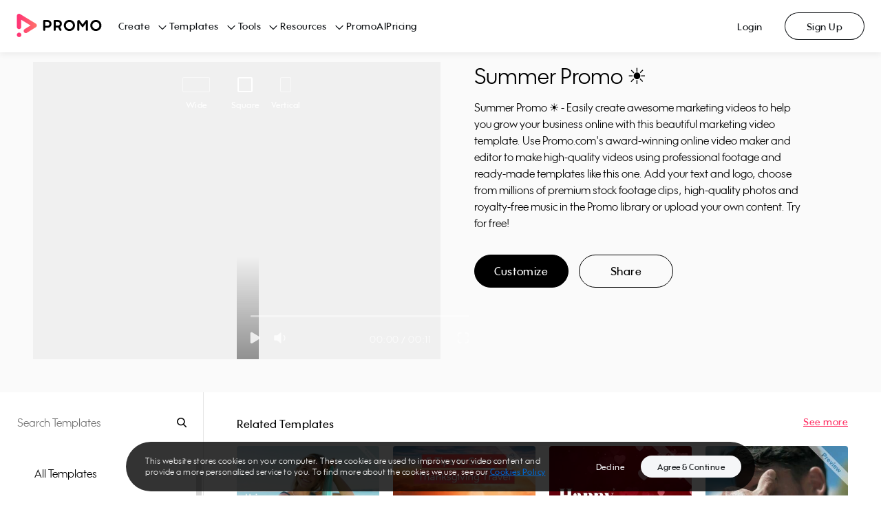

--- FILE ---
content_type: application/javascript
request_url: https://ak02-promo-cdn.slidely.com/1769444222/dist/sdk.bundle.js
body_size: 2200
content:
!function(t){var e={};function o(n){if(e[n])return e[n].exports;var i=e[n]={i:n,l:!1,exports:{}};return t[n].call(i.exports,i,i.exports,o),i.l=!0,i.exports}o.m=t,o.c=e,o.d=function(t,e,n){o.o(t,e)||Object.defineProperty(t,e,{enumerable:!0,get:n})},o.r=function(t){"undefined"!=typeof Symbol&&Symbol.toStringTag&&Object.defineProperty(t,Symbol.toStringTag,{value:"Module"}),Object.defineProperty(t,"__esModule",{value:!0})},o.t=function(t,e){if(1&e&&(t=o(t)),8&e)return t;if(4&e&&"object"==typeof t&&t&&t.__esModule)return t;var n=Object.create(null);if(o.r(n),Object.defineProperty(n,"default",{enumerable:!0,value:t}),2&e&&"string"!=typeof t)for(var i in t)o.d(n,i,function(e){return t[e]}.bind(null,i));return n},o.n=function(t){var e=t&&t.__esModule?function(){return t.default}:function(){return t};return o.d(e,"a",e),e},o.o=function(t,e){return Object.prototype.hasOwnProperty.call(t,e)},o.p="/1769437632308/dist/dist/",o(o.s=0)}([function(t,e,o){t.exports=o(1)},function(t,e,o){var n;void 0===(n=function(){"use strict";var t;(t=function(){}).prototype={cookieName:"ezSession",domain:"".concat(window.location.protocol,"//").concat(window.location.host),onlogin:null,onlogout:null,appId:"",logoutBlockers:[],loginBlockers:[],authData:{},user:{},logged:!1,readyCallback:null,init:function(t){this.onlogin=t.onlogin||function(){},this.onlogout=t.onlogout||function(){},this.appId=t.appId,this.bindEvents(),this.getLocalData(),this.user.firstName?(this.logged=!0,this.readyCallback&&this.readyCallback(),this.onlogin&&this.onlogin()):this.getCurrentSession()},bindEvents:function(){window.addEventListener("message",function(t){var e,o;if(new RegExp("^https?://".concat(window.location.host)).test(t.origin))try{var n=JSON.parse(t.data);if(n.trigger||"helloWebsite"==n.type)return;n.event&&"userInfoUpdate"==n.event?(this.user.firstName=n.data.firstName,this.user.lastName=n.data.lastName,this.user.email=n.data.email,this.user.profilePictureUrl=n.data.profilePictureUrl,this.user.hasPromoAccount=n.data.hasPromoAccount,this.setLocalData(),this.onlogin&&this.onlogin()):n.event&&"deleteUser"==n.event?this.logout((function(){window.location.href="/"})):(this.authData.access_token=n.access_token,this.authData.expires_in=n.expires_in,this.authData.state=n.state,this.authData.token_type=n.token_type,document.body.removeChild(this.popup),e=this.authData,(o=new Date).setSeconds(o.getSeconds()+ +e.expires_in),document.cookie="selc="+e.access_token+"; expires="+o.toUTCString()+"; path=/",this.logged=!0,this.signupToPromo(this.onlogin.bind(this)))}catch(t){}}.bind(this),!1)},login:function(t,e){for(var o=0;o<this.loginBlockers.length;++o)if(this.loginBlockers[o]())return;this.loginCallback=t,this.cancelCallback=e,this.openLoginPopup("login",{})},register:function(t,e,o){for(var n=0;n<this.loginBlockers.length;++n)if(this.loginBlockers[n]())return;this.loginCallback=t,this.cancelCallback=e,this.openLoginPopup("register",o)},generateState:function(){for(var t="abcdefghijklmnopqrstuvwxyzABCDEFGHIJKLMNOPQRSTUVWXYZ0123456789",e="",o=0;o<32;++o)e+=t[Math.random()*t.length|0];return e},getLocalData:function(){if(!this.isSessionCookieExits())return!1;var t=localStorage.getItem("slideSdkData");if(t){var e=Date.now();(t=JSON.parse(t)).timestamp<e-864e5?this.user={}:this.user=t}},setLocalData:function(){localStorage.setItem("slideSdkData",JSON.stringify(this.user))},getCurrentSession:function(t){var e=new XMLHttpRequest;e.open("GET","/data/user/session",!0),e.onreadystatechange=function(){if(4==e.readyState)if(200==e.status)try{var o=JSON.parse(e.response);o.success&&o.connected&&(this.logged=!0,this.user={firstName:o.firstName,lastName:o.lastName,email:o.email,profilePictureUrl:o.profilePictureUrl,userToken:o.token,timestamp:Date.now(),hasPromoAccount:o.hasPromoAccount},this.setLocalData(),this.logged=!0,this.onlogin&&this.onlogin(),t&&t(),this.loginCallback&&this.loginCallback()),this.readyCallback&&this.readyCallback()}catch(t){}else console.log("Error: status "+e.status)}.bind(this),e.send()},getJsonpRandomName:function(){return"slideSdkJsonpFn"+Date.now()},isSessionCookieExits:function(){return!!this.getCookie(this.cookieName)},getCookie:function(t){for(var e=t+"=",o=document.cookie.split(";"),n=0;n<o.length;n++){for(var i=o[n];" "==i.charAt(0);)i=i.substring(1);if(0==i.indexOf(e))return i.substring(e.length,i.length)}return""},sendJsonp:function(t){if(t.url){var e=this.getJsonpRandomName();window[e]=t.callback||function(){};var o=document.createElement("script"),n="?";~t.url.indexOf("?")&&(n="&"),o.src=t.url+n+"callback="+e,document.head.appendChild(o),t.autoRemove&&o.addEventListener("load",(function(){document.head.removeChild(o)}))}},getSlidelySession:function(t){this.sendJsonp({url:this.domain+"/data/user/session",callback:function(e){e.connected?this.user?e.firstName!==this.user.firstName||e.token!==this.user.userToken||e.email!==this.user.email||e.profilePictureUrl!==this.user.profilePictureUrl?this.logout(this.login.bind(this,t)):t&&t():(this.user={firstName:e.firstName,lastName:e.lastName,email:e.email,profilePictureUrl:e.profilePictureUrl,userToken:e.token,timestamp:Date.now(),hasPromoAccount:e.hasPromoAccount},this.setLocalData(),this.logged=!0,this.onlogin&&this.onlogin(),t&&t()):this.logout(this.login.bind(this,t))}.bind(this)})},signupToPromo:function(t){var e=new XMLHttpRequest;e.open("POST","/promoVideos/user/sign-up",!0),e.onreadystatechange=function(){if(4==e.readyState)if(200==e.status)try{var o=JSON.parse(e.response);o.response&&o.response.success&&this.getCurrentSession(t)}catch(t){}else console.log("Error: status "+e.status)}.bind(this),e.send()},openLoginPopup:function(t,e){this.popup=document.createElement("div"),this.popup.setAttribute("class","login-dialog-wrapper "+t);var o="";for(var n in e)o+="&"+encodeURIComponent(n)+"="+encodeURIComponent(e[n]);this.popup.innerHTML="<div class='login-dialog'><iframe data-qaid='login_iframe' allowtransparency='true' style='width: 100%; height: 100%' src='"+this.domain+"/"+t+"?client_id="+this.appId+"&display=popup&state="+this.generateState()+o+"'></iframe><div data-qaid='login_dialog_close_button' class='login-close-button hidden'></div></div>",document.body.appendChild(this.popup),document.querySelector(".login-close-button").addEventListener("click",function(){document.body.removeChild(this.popup),this.cancelCallback&&this.cancelCallback()}.bind(this)),setTimeout((function(){document.querySelector(".login-close-button")&&(document.querySelector(".login-close-button").className="login-close-button")}),2e3)},logout:function(t){for(var e=0;e<this.logoutBlockers.length;++e)if(this.logoutBlockers[e]())return;var o=new XMLHttpRequest;o.open("GET","/promoVideos/user/logout",!0),o.onreadystatechange=function(){4==o.readyState&&(200==o.status?(document.cookie="selc=; expires=Thu, 01 Jan 1970 00:00:01 GMT; path=/",this.user={},this.authData={},this.logged=!1,localStorage.removeItem("slideSdkData"),t&&t(!0),this.onlogout&&this.onlogout()):(t&&t(),console.log("Error: status "+o.status)))}.bind(this),o.send()},getAuthToken:function(){return this.user.access_token||""},getResponseData:function(){return this.user},ready:function(t){this.user.firstName?t():this.readyCallback=t}},window.slidelySdk=new t}.apply(e,[]))||(t.exports=n)}]);

--- FILE ---
content_type: image/svg+xml
request_url: https://ak03-cdn.slidely.com/static/promo-composite-components/assets/img/icons/player/play.svg?ver=1.3
body_size: 251
content:
<?xml version="1.0" encoding="UTF-8"?>
<svg width="17px" height="20px" viewBox="0 0 17 20" version="1.1" xmlns="http://www.w3.org/2000/svg" xmlns:xlink="http://www.w3.org/1999/xlink">
    <!-- Generator: sketchtool 53.2 (72643) - https://sketchapp.com -->
    <title>07AEE0F3-66CD-47A1-9504-A0EB5ED11D4D</title>
    <desc>Created with sketchtool.</desc>
    <g id="Page-1" stroke="none" stroke-width="1" fill="none" fill-rule="evenodd">
        <g id="icons" transform="translate(-39.000000, -47.000000)" fill="#FFFFFF" fill-rule="nonzero">
            <g id="Play" transform="translate(39.000000, 46.000000)">
                <path d="M11.0726778,4.24865697 L18.3371864,16.3353231 C18.906203,17.2820511 18.6000075,18.5108049 17.6532795,19.0798215 C17.3421479,19.2668224 16.9859881,19.3656188 16.6229838,19.3656188 L2.09396647,19.3656188 C0.989396973,19.3656188 0.0939664731,18.4701883 0.0939664731,17.3656188 C0.0939664731,17.0026144 0.192762889,16.6464546 0.379763808,16.3353231 L7.64427246,4.24865697 C8.21328906,3.30192898 9.44204283,2.9957334 10.3887708,3.56475 C10.6692591,3.73333325 10.9040945,3.96816871 11.0726778,4.24865697 Z" id="Triangle" transform="translate(9.358551, 10.865619) rotate(90.000000) translate(-9.358551, -10.865619) "></path>
            </g>
        </g>
    </g>
</svg>

--- FILE ---
content_type: application/javascript
request_url: https://ak01-promo-cdn.slidely.com/1769444222/dist/pa/promoAnalytics.bundle.js
body_size: 159548
content:
/*! For license information please see promoAnalytics.bundle.js.LICENSE.txt */
!function(t){var e={};function n(r){if(e[r])return e[r].exports;var i=e[r]={i:r,l:!1,exports:{}};return t[r].call(i.exports,i,i.exports,n),i.l=!0,i.exports}n.m=t,n.c=e,n.d=function(t,e,r){n.o(t,e)||Object.defineProperty(t,e,{enumerable:!0,get:r})},n.r=function(t){"undefined"!=typeof Symbol&&Symbol.toStringTag&&Object.defineProperty(t,Symbol.toStringTag,{value:"Module"}),Object.defineProperty(t,"__esModule",{value:!0})},n.t=function(t,e){if(1&e&&(t=n(t)),8&e)return t;if(4&e&&"object"==typeof t&&t&&t.__esModule)return t;var r=Object.create(null);if(n.r(r),Object.defineProperty(r,"default",{enumerable:!0,value:t}),2&e&&"string"!=typeof t)for(var i in t)n.d(r,i,function(e){return t[e]}.bind(null,i));return r},n.n=function(t){var e=t&&t.__esModule?function(){return t.default}:function(){return t};return n.d(e,"a",e),e},n.o=function(t,e){return Object.prototype.hasOwnProperty.call(t,e)},n.p="/1769437632352/dist/dist/",n(n.s=59)}([function(t,e,n){"use strict";(function(t){n.d(e,"e",(function(){return r})),n.d(e,"p",(function(){return i})),n.d(e,"a",(function(){return o})),n.d(e,"c",(function(){return a})),n.d(e,"d",(function(){return s})),n.d(e,"o",(function(){return u})),n.d(e,"q",(function(){return c})),n.d(e,"t",(function(){return l})),n.d(e,"i",(function(){return f})),n.d(e,"r",(function(){return p})),n.d(e,"s",(function(){return d})),n.d(e,"k",(function(){return h})),n.d(e,"m",(function(){return g})),n.d(e,"j",(function(){return v})),n.d(e,"l",(function(){return m})),n.d(e,"g",(function(){return y})),n.d(e,"f",(function(){return b})),n.d(e,"h",(function(){return w})),n.d(e,"n",(function(){return _})),n.d(e,"b",(function(){return x}));var r="1.13.6",i="object"==typeof self&&self.self===self&&self||"object"==typeof t&&t.global===t&&t||Function("return this")()||{},o=Array.prototype,a=Object.prototype,s="undefined"!=typeof Symbol?Symbol.prototype:null,u=o.push,c=o.slice,l=a.toString,f=a.hasOwnProperty,p="undefined"!=typeof ArrayBuffer,d="undefined"!=typeof DataView,h=Array.isArray,g=Object.keys,v=Object.create,m=p&&ArrayBuffer.isView,y=isNaN,b=isFinite,w=!{toString:null}.propertyIsEnumerable("toString"),_=["valueOf","isPrototypeOf","toString","propertyIsEnumerable","hasOwnProperty","toLocaleString"],x=Math.pow(2,53)-1}).call(this,n(5))},function(t,e,n){"use strict";n.r(e),n.d(e,"default",(function(){return xn})),n.d(e,"VERSION",(function(){return i.e})),n.d(e,"restArguments",(function(){return o})),n.d(e,"isObject",(function(){return a})),n.d(e,"isNull",(function(){return s})),n.d(e,"isUndefined",(function(){return u})),n.d(e,"isBoolean",(function(){return c})),n.d(e,"isElement",(function(){return l})),n.d(e,"isString",(function(){return p})),n.d(e,"isNumber",(function(){return d})),n.d(e,"isDate",(function(){return h})),n.d(e,"isRegExp",(function(){return g})),n.d(e,"isError",(function(){return v})),n.d(e,"isSymbol",(function(){return m})),n.d(e,"isArrayBuffer",(function(){return y})),n.d(e,"isDataView",(function(){return A})),n.d(e,"isArray",(function(){return O})),n.d(e,"isFunction",(function(){return _})),n.d(e,"isArguments",(function(){return I})),n.d(e,"isFinite",(function(){return C})),n.d(e,"isNaN",(function(){return j})),n.d(e,"isTypedArray",(function(){return B})),n.d(e,"isEmpty",(function(){return H})),n.d(e,"isMatch",(function(){return z})),n.d(e,"isEqual",(function(){return Y})),n.d(e,"isMap",(function(){return rt})),n.d(e,"isWeakMap",(function(){return it})),n.d(e,"isSet",(function(){return ot})),n.d(e,"isWeakSet",(function(){return at})),n.d(e,"keys",(function(){return $})),n.d(e,"allKeys",(function(){return J})),n.d(e,"values",(function(){return st})),n.d(e,"pairs",(function(){return ut})),n.d(e,"invert",(function(){return ct})),n.d(e,"functions",(function(){return lt})),n.d(e,"methods",(function(){return lt})),n.d(e,"extend",(function(){return pt})),n.d(e,"extendOwn",(function(){return dt})),n.d(e,"assign",(function(){return dt})),n.d(e,"defaults",(function(){return ht})),n.d(e,"create",(function(){return vt})),n.d(e,"clone",(function(){return mt})),n.d(e,"tap",(function(){return yt})),n.d(e,"get",(function(){return xt})),n.d(e,"has",(function(){return kt})),n.d(e,"mapObject",(function(){return Ct})),n.d(e,"identity",(function(){return St})),n.d(e,"constant",(function(){return D})),n.d(e,"noop",(function(){return jt})),n.d(e,"toPath",(function(){return bt})),n.d(e,"property",(function(){return At})),n.d(e,"propertyOf",(function(){return Dt})),n.d(e,"matcher",(function(){return Et})),n.d(e,"matches",(function(){return Et})),n.d(e,"times",(function(){return Rt})),n.d(e,"random",(function(){return Nt})),n.d(e,"now",(function(){return Mt})),n.d(e,"escape",(function(){return Bt})),n.d(e,"unescape",(function(){return Ut})),n.d(e,"templateSettings",(function(){return qt})),n.d(e,"template",(function(){return Gt})),n.d(e,"result",(function(){return Yt})),n.d(e,"uniqueId",(function(){return Kt})),n.d(e,"chain",(function(){return Xt})),n.d(e,"iteratee",(function(){return Pt})),n.d(e,"partial",(function(){return te})),n.d(e,"bind",(function(){return ee})),n.d(e,"bindAll",(function(){return ie})),n.d(e,"memoize",(function(){return oe})),n.d(e,"delay",(function(){return ae})),n.d(e,"defer",(function(){return se})),n.d(e,"throttle",(function(){return ue})),n.d(e,"debounce",(function(){return ce})),n.d(e,"wrap",(function(){return le})),n.d(e,"negate",(function(){return fe})),n.d(e,"compose",(function(){return pe})),n.d(e,"after",(function(){return de})),n.d(e,"before",(function(){return he})),n.d(e,"once",(function(){return ge})),n.d(e,"findKey",(function(){return ve})),n.d(e,"findIndex",(function(){return ye})),n.d(e,"findLastIndex",(function(){return be})),n.d(e,"sortedIndex",(function(){return we})),n.d(e,"indexOf",(function(){return xe})),n.d(e,"lastIndexOf",(function(){return ke})),n.d(e,"find",(function(){return Se})),n.d(e,"detect",(function(){return Se})),n.d(e,"findWhere",(function(){return Ee})),n.d(e,"each",(function(){return Ae})),n.d(e,"forEach",(function(){return Ae})),n.d(e,"map",(function(){return Oe})),n.d(e,"collect",(function(){return Oe})),n.d(e,"reduce",(function(){return Pe})),n.d(e,"foldl",(function(){return Pe})),n.d(e,"inject",(function(){return Pe})),n.d(e,"reduceRight",(function(){return Ie})),n.d(e,"foldr",(function(){return Ie})),n.d(e,"filter",(function(){return Ce})),n.d(e,"select",(function(){return Ce})),n.d(e,"reject",(function(){return je})),n.d(e,"every",(function(){return De})),n.d(e,"all",(function(){return De})),n.d(e,"some",(function(){return Re})),n.d(e,"any",(function(){return Re})),n.d(e,"contains",(function(){return Ne})),n.d(e,"includes",(function(){return Ne})),n.d(e,"include",(function(){return Ne})),n.d(e,"invoke",(function(){return Me})),n.d(e,"pluck",(function(){return Fe})),n.d(e,"where",(function(){return Le})),n.d(e,"max",(function(){return Be})),n.d(e,"min",(function(){return Ue})),n.d(e,"shuffle",(function(){return ze})),n.d(e,"sample",(function(){return He})),n.d(e,"sortBy",(function(){return Ve})),n.d(e,"groupBy",(function(){return Ge})),n.d(e,"indexBy",(function(){return Ye})),n.d(e,"countBy",(function(){return Je})),n.d(e,"partition",(function(){return Ke})),n.d(e,"toArray",(function(){return $e})),n.d(e,"size",(function(){return Xe})),n.d(e,"pick",(function(){return Ze})),n.d(e,"omit",(function(){return tn})),n.d(e,"first",(function(){return nn})),n.d(e,"head",(function(){return nn})),n.d(e,"take",(function(){return nn})),n.d(e,"initial",(function(){return en})),n.d(e,"last",(function(){return on})),n.d(e,"rest",(function(){return rn})),n.d(e,"tail",(function(){return rn})),n.d(e,"drop",(function(){return rn})),n.d(e,"compact",(function(){return an})),n.d(e,"flatten",(function(){return sn})),n.d(e,"without",(function(){return cn})),n.d(e,"uniq",(function(){return ln})),n.d(e,"unique",(function(){return ln})),n.d(e,"union",(function(){return fn})),n.d(e,"intersection",(function(){return pn})),n.d(e,"difference",(function(){return un})),n.d(e,"unzip",(function(){return dn})),n.d(e,"transpose",(function(){return dn})),n.d(e,"zip",(function(){return hn})),n.d(e,"object",(function(){return gn})),n.d(e,"range",(function(){return vn})),n.d(e,"chunk",(function(){return mn})),n.d(e,"mixin",(function(){return bn}));var r={};n.r(r),n.d(r,"VERSION",(function(){return i.e})),n.d(r,"restArguments",(function(){return o})),n.d(r,"isObject",(function(){return a})),n.d(r,"isNull",(function(){return s})),n.d(r,"isUndefined",(function(){return u})),n.d(r,"isBoolean",(function(){return c})),n.d(r,"isElement",(function(){return l})),n.d(r,"isString",(function(){return p})),n.d(r,"isNumber",(function(){return d})),n.d(r,"isDate",(function(){return h})),n.d(r,"isRegExp",(function(){return g})),n.d(r,"isError",(function(){return v})),n.d(r,"isSymbol",(function(){return m})),n.d(r,"isArrayBuffer",(function(){return y})),n.d(r,"isDataView",(function(){return A})),n.d(r,"isArray",(function(){return O})),n.d(r,"isFunction",(function(){return _})),n.d(r,"isArguments",(function(){return I})),n.d(r,"isFinite",(function(){return C})),n.d(r,"isNaN",(function(){return j})),n.d(r,"isTypedArray",(function(){return B})),n.d(r,"isEmpty",(function(){return H})),n.d(r,"isMatch",(function(){return z})),n.d(r,"isEqual",(function(){return Y})),n.d(r,"isMap",(function(){return rt})),n.d(r,"isWeakMap",(function(){return it})),n.d(r,"isSet",(function(){return ot})),n.d(r,"isWeakSet",(function(){return at})),n.d(r,"keys",(function(){return $})),n.d(r,"allKeys",(function(){return J})),n.d(r,"values",(function(){return st})),n.d(r,"pairs",(function(){return ut})),n.d(r,"invert",(function(){return ct})),n.d(r,"functions",(function(){return lt})),n.d(r,"methods",(function(){return lt})),n.d(r,"extend",(function(){return pt})),n.d(r,"extendOwn",(function(){return dt})),n.d(r,"assign",(function(){return dt})),n.d(r,"defaults",(function(){return ht})),n.d(r,"create",(function(){return vt})),n.d(r,"clone",(function(){return mt})),n.d(r,"tap",(function(){return yt})),n.d(r,"get",(function(){return xt})),n.d(r,"has",(function(){return kt})),n.d(r,"mapObject",(function(){return Ct})),n.d(r,"identity",(function(){return St})),n.d(r,"constant",(function(){return D})),n.d(r,"noop",(function(){return jt})),n.d(r,"toPath",(function(){return bt})),n.d(r,"property",(function(){return At})),n.d(r,"propertyOf",(function(){return Dt})),n.d(r,"matcher",(function(){return Et})),n.d(r,"matches",(function(){return Et})),n.d(r,"times",(function(){return Rt})),n.d(r,"random",(function(){return Nt})),n.d(r,"now",(function(){return Mt})),n.d(r,"escape",(function(){return Bt})),n.d(r,"unescape",(function(){return Ut})),n.d(r,"templateSettings",(function(){return qt})),n.d(r,"template",(function(){return Gt})),n.d(r,"result",(function(){return Yt})),n.d(r,"uniqueId",(function(){return Kt})),n.d(r,"chain",(function(){return Xt})),n.d(r,"iteratee",(function(){return Pt})),n.d(r,"partial",(function(){return te})),n.d(r,"bind",(function(){return ee})),n.d(r,"bindAll",(function(){return ie})),n.d(r,"memoize",(function(){return oe})),n.d(r,"delay",(function(){return ae})),n.d(r,"defer",(function(){return se})),n.d(r,"throttle",(function(){return ue})),n.d(r,"debounce",(function(){return ce})),n.d(r,"wrap",(function(){return le})),n.d(r,"negate",(function(){return fe})),n.d(r,"compose",(function(){return pe})),n.d(r,"after",(function(){return de})),n.d(r,"before",(function(){return he})),n.d(r,"once",(function(){return ge})),n.d(r,"findKey",(function(){return ve})),n.d(r,"findIndex",(function(){return ye})),n.d(r,"findLastIndex",(function(){return be})),n.d(r,"sortedIndex",(function(){return we})),n.d(r,"indexOf",(function(){return xe})),n.d(r,"lastIndexOf",(function(){return ke})),n.d(r,"find",(function(){return Se})),n.d(r,"detect",(function(){return Se})),n.d(r,"findWhere",(function(){return Ee})),n.d(r,"each",(function(){return Ae})),n.d(r,"forEach",(function(){return Ae})),n.d(r,"map",(function(){return Oe})),n.d(r,"collect",(function(){return Oe})),n.d(r,"reduce",(function(){return Pe})),n.d(r,"foldl",(function(){return Pe})),n.d(r,"inject",(function(){return Pe})),n.d(r,"reduceRight",(function(){return Ie})),n.d(r,"foldr",(function(){return Ie})),n.d(r,"filter",(function(){return Ce})),n.d(r,"select",(function(){return Ce})),n.d(r,"reject",(function(){return je})),n.d(r,"every",(function(){return De})),n.d(r,"all",(function(){return De})),n.d(r,"some",(function(){return Re})),n.d(r,"any",(function(){return Re})),n.d(r,"contains",(function(){return Ne})),n.d(r,"includes",(function(){return Ne})),n.d(r,"include",(function(){return Ne})),n.d(r,"invoke",(function(){return Me})),n.d(r,"pluck",(function(){return Fe})),n.d(r,"where",(function(){return Le})),n.d(r,"max",(function(){return Be})),n.d(r,"min",(function(){return Ue})),n.d(r,"shuffle",(function(){return ze})),n.d(r,"sample",(function(){return He})),n.d(r,"sortBy",(function(){return Ve})),n.d(r,"groupBy",(function(){return Ge})),n.d(r,"indexBy",(function(){return Ye})),n.d(r,"countBy",(function(){return Je})),n.d(r,"partition",(function(){return Ke})),n.d(r,"toArray",(function(){return $e})),n.d(r,"size",(function(){return Xe})),n.d(r,"pick",(function(){return Ze})),n.d(r,"omit",(function(){return tn})),n.d(r,"first",(function(){return nn})),n.d(r,"head",(function(){return nn})),n.d(r,"take",(function(){return nn})),n.d(r,"initial",(function(){return en})),n.d(r,"last",(function(){return on})),n.d(r,"rest",(function(){return rn})),n.d(r,"tail",(function(){return rn})),n.d(r,"drop",(function(){return rn})),n.d(r,"compact",(function(){return an})),n.d(r,"flatten",(function(){return sn})),n.d(r,"without",(function(){return cn})),n.d(r,"uniq",(function(){return ln})),n.d(r,"unique",(function(){return ln})),n.d(r,"union",(function(){return fn})),n.d(r,"intersection",(function(){return pn})),n.d(r,"difference",(function(){return un})),n.d(r,"unzip",(function(){return dn})),n.d(r,"transpose",(function(){return dn})),n.d(r,"zip",(function(){return hn})),n.d(r,"object",(function(){return gn})),n.d(r,"range",(function(){return vn})),n.d(r,"chunk",(function(){return mn})),n.d(r,"mixin",(function(){return bn})),n.d(r,"default",(function(){return wn}));var i=n(0);function o(t,e){return e=null==e?t.length-1:+e,function(){for(var n=Math.max(arguments.length-e,0),r=Array(n),i=0;i<n;i++)r[i]=arguments[i+e];switch(e){case 0:return t.call(this,r);case 1:return t.call(this,arguments[0],r);case 2:return t.call(this,arguments[0],arguments[1],r)}var o=Array(e+1);for(i=0;i<e;i++)o[i]=arguments[i];return o[e]=r,t.apply(this,o)}}function a(t){var e=typeof t;return"function"===e||"object"===e&&!!t}function s(t){return null===t}function u(t){return void 0===t}function c(t){return!0===t||!1===t||"[object Boolean]"===i.t.call(t)}function l(t){return!(!t||1!==t.nodeType)}function f(t){var e="[object "+t+"]";return function(t){return i.t.call(t)===e}}var p=f("String"),d=f("Number"),h=f("Date"),g=f("RegExp"),v=f("Error"),m=f("Symbol"),y=f("ArrayBuffer"),b=f("Function"),w=i.p.document&&i.p.document.childNodes;"object"!=typeof Int8Array&&"function"!=typeof w&&(b=function(t){return"function"==typeof t||!1});var _=b,x=f("Object"),k=i.s&&x(new DataView(new ArrayBuffer(8))),S="undefined"!=typeof Map&&x(new Map),E=f("DataView");var A=k?function(t){return null!=t&&_(t.getInt8)&&y(t.buffer)}:E,O=i.k||f("Array");function T(t,e){return null!=t&&i.i.call(t,e)}var P=f("Arguments");!function(){P(arguments)||(P=function(t){return T(t,"callee")})}();var I=P;function C(t){return!m(t)&&Object(i.f)(t)&&!isNaN(parseFloat(t))}function j(t){return d(t)&&Object(i.g)(t)}function D(t){return function(){return t}}function R(t){return function(e){var n=t(e);return"number"==typeof n&&n>=0&&n<=i.b}}function N(t){return function(e){return null==e?void 0:e[t]}}var M=N("byteLength"),F=R(M),L=/\[object ((I|Ui)nt(8|16|32)|Float(32|64)|Uint8Clamped|Big(I|Ui)nt64)Array\]/;var B=i.r?function(t){return i.l?Object(i.l)(t)&&!A(t):F(t)&&L.test(i.t.call(t))}:D(!1),U=N("length");function q(t,e){e=function(t){for(var e={},n=t.length,r=0;r<n;++r)e[t[r]]=!0;return{contains:function(t){return!0===e[t]},push:function(n){return e[n]=!0,t.push(n)}}}(e);var n=i.n.length,r=t.constructor,o=_(r)&&r.prototype||i.c,a="constructor";for(T(t,a)&&!e.contains(a)&&e.push(a);n--;)(a=i.n[n])in t&&t[a]!==o[a]&&!e.contains(a)&&e.push(a)}function $(t){if(!a(t))return[];if(i.m)return Object(i.m)(t);var e=[];for(var n in t)T(t,n)&&e.push(n);return i.h&&q(t,e),e}function H(t){if(null==t)return!0;var e=U(t);return"number"==typeof e&&(O(t)||p(t)||I(t))?0===e:0===U($(t))}function z(t,e){var n=$(e),r=n.length;if(null==t)return!r;for(var i=Object(t),o=0;o<r;o++){var a=n[o];if(e[a]!==i[a]||!(a in i))return!1}return!0}function V(t){return t instanceof V?t:this instanceof V?void(this._wrapped=t):new V(t)}function W(t){return new Uint8Array(t.buffer||t,t.byteOffset||0,M(t))}V.VERSION=i.e,V.prototype.value=function(){return this._wrapped},V.prototype.valueOf=V.prototype.toJSON=V.prototype.value,V.prototype.toString=function(){return String(this._wrapped)};function G(t,e,n,r){if(t===e)return 0!==t||1/t==1/e;if(null==t||null==e)return!1;if(t!=t)return e!=e;var o=typeof t;return("function"===o||"object"===o||"object"==typeof e)&&function t(e,n,r,o){e instanceof V&&(e=e._wrapped);n instanceof V&&(n=n._wrapped);var a=i.t.call(e);if(a!==i.t.call(n))return!1;if(k&&"[object Object]"==a&&A(e)){if(!A(n))return!1;a="[object DataView]"}switch(a){case"[object RegExp]":case"[object String]":return""+e==""+n;case"[object Number]":return+e!=+e?+n!=+n:0==+e?1/+e==1/n:+e==+n;case"[object Date]":case"[object Boolean]":return+e==+n;case"[object Symbol]":return i.d.valueOf.call(e)===i.d.valueOf.call(n);case"[object ArrayBuffer]":case"[object DataView]":return t(W(e),W(n),r,o)}var s="[object Array]"===a;if(!s&&B(e)){if(M(e)!==M(n))return!1;if(e.buffer===n.buffer&&e.byteOffset===n.byteOffset)return!0;s=!0}if(!s){if("object"!=typeof e||"object"!=typeof n)return!1;var u=e.constructor,c=n.constructor;if(u!==c&&!(_(u)&&u instanceof u&&_(c)&&c instanceof c)&&"constructor"in e&&"constructor"in n)return!1}o=o||[];var l=(r=r||[]).length;for(;l--;)if(r[l]===e)return o[l]===n;if(r.push(e),o.push(n),s){if((l=e.length)!==n.length)return!1;for(;l--;)if(!G(e[l],n[l],r,o))return!1}else{var f,p=$(e);if(l=p.length,$(n).length!==l)return!1;for(;l--;)if(f=p[l],!T(n,f)||!G(e[f],n[f],r,o))return!1}return r.pop(),o.pop(),!0}(t,e,n,r)}function Y(t,e){return G(t,e)}function J(t){if(!a(t))return[];var e=[];for(var n in t)e.push(n);return i.h&&q(t,e),e}function K(t){var e=U(t);return function(n){if(null==n)return!1;var r=J(n);if(U(r))return!1;for(var i=0;i<e;i++)if(!_(n[t[i]]))return!1;return t!==et||!_(n[X])}}var X="forEach",Q=["clear","delete"],Z=["get","has","set"],tt=Q.concat(X,Z),et=Q.concat(Z),nt=["add"].concat(Q,X,"has"),rt=S?K(tt):f("Map"),it=S?K(et):f("WeakMap"),ot=S?K(nt):f("Set"),at=f("WeakSet");function st(t){for(var e=$(t),n=e.length,r=Array(n),i=0;i<n;i++)r[i]=t[e[i]];return r}function ut(t){for(var e=$(t),n=e.length,r=Array(n),i=0;i<n;i++)r[i]=[e[i],t[e[i]]];return r}function ct(t){for(var e={},n=$(t),r=0,i=n.length;r<i;r++)e[t[n[r]]]=n[r];return e}function lt(t){var e=[];for(var n in t)_(t[n])&&e.push(n);return e.sort()}function ft(t,e){return function(n){var r=arguments.length;if(e&&(n=Object(n)),r<2||null==n)return n;for(var i=1;i<r;i++)for(var o=arguments[i],a=t(o),s=a.length,u=0;u<s;u++){var c=a[u];e&&void 0!==n[c]||(n[c]=o[c])}return n}}var pt=ft(J),dt=ft($),ht=ft(J,!0);function gt(t){if(!a(t))return{};if(i.j)return Object(i.j)(t);var e=function(){};e.prototype=t;var n=new e;return e.prototype=null,n}function vt(t,e){var n=gt(t);return e&&dt(n,e),n}function mt(t){return a(t)?O(t)?t.slice():pt({},t):t}function yt(t,e){return e(t),t}function bt(t){return O(t)?t:[t]}function wt(t){return V.toPath(t)}function _t(t,e){for(var n=e.length,r=0;r<n;r++){if(null==t)return;t=t[e[r]]}return n?t:void 0}function xt(t,e,n){var r=_t(t,wt(e));return u(r)?n:r}function kt(t,e){for(var n=(e=wt(e)).length,r=0;r<n;r++){var i=e[r];if(!T(t,i))return!1;t=t[i]}return!!n}function St(t){return t}function Et(t){return t=dt({},t),function(e){return z(e,t)}}function At(t){return t=wt(t),function(e){return _t(e,t)}}function Ot(t,e,n){if(void 0===e)return t;switch(null==n?3:n){case 1:return function(n){return t.call(e,n)};case 3:return function(n,r,i){return t.call(e,n,r,i)};case 4:return function(n,r,i,o){return t.call(e,n,r,i,o)}}return function(){return t.apply(e,arguments)}}function Tt(t,e,n){return null==t?St:_(t)?Ot(t,e,n):a(t)&&!O(t)?Et(t):At(t)}function Pt(t,e){return Tt(t,e,1/0)}function It(t,e,n){return V.iteratee!==Pt?V.iteratee(t,e):Tt(t,e,n)}function Ct(t,e,n){e=It(e,n);for(var r=$(t),i=r.length,o={},a=0;a<i;a++){var s=r[a];o[s]=e(t[s],s,t)}return o}function jt(){}function Dt(t){return null==t?jt:function(e){return xt(t,e)}}function Rt(t,e,n){var r=Array(Math.max(0,t));e=Ot(e,n,1);for(var i=0;i<t;i++)r[i]=e(i);return r}function Nt(t,e){return null==e&&(e=t,t=0),t+Math.floor(Math.random()*(e-t+1))}V.toPath=bt,V.iteratee=Pt;var Mt=Date.now||function(){return(new Date).getTime()};function Ft(t){var e=function(e){return t[e]},n="(?:"+$(t).join("|")+")",r=RegExp(n),i=RegExp(n,"g");return function(t){return t=null==t?"":""+t,r.test(t)?t.replace(i,e):t}}var Lt={"&":"&amp;","<":"&lt;",">":"&gt;",'"':"&quot;","'":"&#x27;","`":"&#x60;"},Bt=Ft(Lt),Ut=Ft(ct(Lt)),qt=V.templateSettings={evaluate:/<%([\s\S]+?)%>/g,interpolate:/<%=([\s\S]+?)%>/g,escape:/<%-([\s\S]+?)%>/g},$t=/(.)^/,Ht={"'":"'","\\":"\\","\r":"r","\n":"n","\u2028":"u2028","\u2029":"u2029"},zt=/\\|'|\r|\n|\u2028|\u2029/g;function Vt(t){return"\\"+Ht[t]}var Wt=/^\s*(\w|\$)+\s*$/;function Gt(t,e,n){!e&&n&&(e=n),e=ht({},e,V.templateSettings);var r=RegExp([(e.escape||$t).source,(e.interpolate||$t).source,(e.evaluate||$t).source].join("|")+"|$","g"),i=0,o="__p+='";t.replace(r,(function(e,n,r,a,s){return o+=t.slice(i,s).replace(zt,Vt),i=s+e.length,n?o+="'+\n((__t=("+n+"))==null?'':_.escape(__t))+\n'":r?o+="'+\n((__t=("+r+"))==null?'':__t)+\n'":a&&(o+="';\n"+a+"\n__p+='"),e})),o+="';\n";var a,s=e.variable;if(s){if(!Wt.test(s))throw new Error("variable is not a bare identifier: "+s)}else o="with(obj||{}){\n"+o+"}\n",s="obj";o="var __t,__p='',__j=Array.prototype.join,print=function(){__p+=__j.call(arguments,'');};\n"+o+"return __p;\n";try{a=new Function(s,"_",o)}catch(t){throw t.source=o,t}var u=function(t){return a.call(this,t,V)};return u.source="function("+s+"){\n"+o+"}",u}function Yt(t,e,n){var r=(e=wt(e)).length;if(!r)return _(n)?n.call(t):n;for(var i=0;i<r;i++){var o=null==t?void 0:t[e[i]];void 0===o&&(o=n,i=r),t=_(o)?o.call(t):o}return t}var Jt=0;function Kt(t){var e=++Jt+"";return t?t+e:e}function Xt(t){var e=V(t);return e._chain=!0,e}function Qt(t,e,n,r,i){if(!(r instanceof e))return t.apply(n,i);var o=gt(t.prototype),s=t.apply(o,i);return a(s)?s:o}var Zt=o((function(t,e){var n=Zt.placeholder,r=function(){for(var i=0,o=e.length,a=Array(o),s=0;s<o;s++)a[s]=e[s]===n?arguments[i++]:e[s];for(;i<arguments.length;)a.push(arguments[i++]);return Qt(t,r,this,this,a)};return r}));Zt.placeholder=V;var te=Zt,ee=o((function(t,e,n){if(!_(t))throw new TypeError("Bind must be called on a function");var r=o((function(i){return Qt(t,r,e,this,n.concat(i))}));return r})),ne=R(U);function re(t,e,n,r){if(r=r||[],e||0===e){if(e<=0)return r.concat(t)}else e=1/0;for(var i=r.length,o=0,a=U(t);o<a;o++){var s=t[o];if(ne(s)&&(O(s)||I(s)))if(e>1)re(s,e-1,n,r),i=r.length;else for(var u=0,c=s.length;u<c;)r[i++]=s[u++];else n||(r[i++]=s)}return r}var ie=o((function(t,e){var n=(e=re(e,!1,!1)).length;if(n<1)throw new Error("bindAll must be passed function names");for(;n--;){var r=e[n];t[r]=ee(t[r],t)}return t}));function oe(t,e){var n=function(r){var i=n.cache,o=""+(e?e.apply(this,arguments):r);return T(i,o)||(i[o]=t.apply(this,arguments)),i[o]};return n.cache={},n}var ae=o((function(t,e,n){return setTimeout((function(){return t.apply(null,n)}),e)})),se=te(ae,V,1);function ue(t,e,n){var r,i,o,a,s=0;n||(n={});var u=function(){s=!1===n.leading?0:Mt(),r=null,a=t.apply(i,o),r||(i=o=null)},c=function(){var c=Mt();s||!1!==n.leading||(s=c);var l=e-(c-s);return i=this,o=arguments,l<=0||l>e?(r&&(clearTimeout(r),r=null),s=c,a=t.apply(i,o),r||(i=o=null)):r||!1===n.trailing||(r=setTimeout(u,l)),a};return c.cancel=function(){clearTimeout(r),s=0,r=i=o=null},c}function ce(t,e,n){var r,i,a,s,u,c=function(){var o=Mt()-i;e>o?r=setTimeout(c,e-o):(r=null,n||(s=t.apply(u,a)),r||(a=u=null))},l=o((function(o){return u=this,a=o,i=Mt(),r||(r=setTimeout(c,e),n&&(s=t.apply(u,a))),s}));return l.cancel=function(){clearTimeout(r),r=a=u=null},l}function le(t,e){return te(e,t)}function fe(t){return function(){return!t.apply(this,arguments)}}function pe(){var t=arguments,e=t.length-1;return function(){for(var n=e,r=t[e].apply(this,arguments);n--;)r=t[n].call(this,r);return r}}function de(t,e){return function(){if(--t<1)return e.apply(this,arguments)}}function he(t,e){var n;return function(){return--t>0&&(n=e.apply(this,arguments)),t<=1&&(e=null),n}}var ge=te(he,2);function ve(t,e,n){e=It(e,n);for(var r,i=$(t),o=0,a=i.length;o<a;o++)if(e(t[r=i[o]],r,t))return r}function me(t){return function(e,n,r){n=It(n,r);for(var i=U(e),o=t>0?0:i-1;o>=0&&o<i;o+=t)if(n(e[o],o,e))return o;return-1}}var ye=me(1),be=me(-1);function we(t,e,n,r){for(var i=(n=It(n,r,1))(e),o=0,a=U(t);o<a;){var s=Math.floor((o+a)/2);n(t[s])<i?o=s+1:a=s}return o}function _e(t,e,n){return function(r,o,a){var s=0,u=U(r);if("number"==typeof a)t>0?s=a>=0?a:Math.max(a+u,s):u=a>=0?Math.min(a+1,u):a+u+1;else if(n&&a&&u)return r[a=n(r,o)]===o?a:-1;if(o!=o)return(a=e(i.q.call(r,s,u),j))>=0?a+s:-1;for(a=t>0?s:u-1;a>=0&&a<u;a+=t)if(r[a]===o)return a;return-1}}var xe=_e(1,ye,we),ke=_e(-1,be);function Se(t,e,n){var r=(ne(t)?ye:ve)(t,e,n);if(void 0!==r&&-1!==r)return t[r]}function Ee(t,e){return Se(t,Et(e))}function Ae(t,e,n){var r,i;if(e=Ot(e,n),ne(t))for(r=0,i=t.length;r<i;r++)e(t[r],r,t);else{var o=$(t);for(r=0,i=o.length;r<i;r++)e(t[o[r]],o[r],t)}return t}function Oe(t,e,n){e=It(e,n);for(var r=!ne(t)&&$(t),i=(r||t).length,o=Array(i),a=0;a<i;a++){var s=r?r[a]:a;o[a]=e(t[s],s,t)}return o}function Te(t){var e=function(e,n,r,i){var o=!ne(e)&&$(e),a=(o||e).length,s=t>0?0:a-1;for(i||(r=e[o?o[s]:s],s+=t);s>=0&&s<a;s+=t){var u=o?o[s]:s;r=n(r,e[u],u,e)}return r};return function(t,n,r,i){var o=arguments.length>=3;return e(t,Ot(n,i,4),r,o)}}var Pe=Te(1),Ie=Te(-1);function Ce(t,e,n){var r=[];return e=It(e,n),Ae(t,(function(t,n,i){e(t,n,i)&&r.push(t)})),r}function je(t,e,n){return Ce(t,fe(It(e)),n)}function De(t,e,n){e=It(e,n);for(var r=!ne(t)&&$(t),i=(r||t).length,o=0;o<i;o++){var a=r?r[o]:o;if(!e(t[a],a,t))return!1}return!0}function Re(t,e,n){e=It(e,n);for(var r=!ne(t)&&$(t),i=(r||t).length,o=0;o<i;o++){var a=r?r[o]:o;if(e(t[a],a,t))return!0}return!1}function Ne(t,e,n,r){return ne(t)||(t=st(t)),("number"!=typeof n||r)&&(n=0),xe(t,e,n)>=0}var Me=o((function(t,e,n){var r,i;return _(e)?i=e:(e=wt(e),r=e.slice(0,-1),e=e[e.length-1]),Oe(t,(function(t){var o=i;if(!o){if(r&&r.length&&(t=_t(t,r)),null==t)return;o=t[e]}return null==o?o:o.apply(t,n)}))}));function Fe(t,e){return Oe(t,At(e))}function Le(t,e){return Ce(t,Et(e))}function Be(t,e,n){var r,i,o=-1/0,a=-1/0;if(null==e||"number"==typeof e&&"object"!=typeof t[0]&&null!=t)for(var s=0,u=(t=ne(t)?t:st(t)).length;s<u;s++)null!=(r=t[s])&&r>o&&(o=r);else e=It(e,n),Ae(t,(function(t,n,r){((i=e(t,n,r))>a||i===-1/0&&o===-1/0)&&(o=t,a=i)}));return o}function Ue(t,e,n){var r,i,o=1/0,a=1/0;if(null==e||"number"==typeof e&&"object"!=typeof t[0]&&null!=t)for(var s=0,u=(t=ne(t)?t:st(t)).length;s<u;s++)null!=(r=t[s])&&r<o&&(o=r);else e=It(e,n),Ae(t,(function(t,n,r){((i=e(t,n,r))<a||i===1/0&&o===1/0)&&(o=t,a=i)}));return o}var qe=/[^\ud800-\udfff]|[\ud800-\udbff][\udc00-\udfff]|[\ud800-\udfff]/g;function $e(t){return t?O(t)?i.q.call(t):p(t)?t.match(qe):ne(t)?Oe(t,St):st(t):[]}function He(t,e,n){if(null==e||n)return ne(t)||(t=st(t)),t[Nt(t.length-1)];var r=$e(t),i=U(r);e=Math.max(Math.min(e,i),0);for(var o=i-1,a=0;a<e;a++){var s=Nt(a,o),u=r[a];r[a]=r[s],r[s]=u}return r.slice(0,e)}function ze(t){return He(t,1/0)}function Ve(t,e,n){var r=0;return e=It(e,n),Fe(Oe(t,(function(t,n,i){return{value:t,index:r++,criteria:e(t,n,i)}})).sort((function(t,e){var n=t.criteria,r=e.criteria;if(n!==r){if(n>r||void 0===n)return 1;if(n<r||void 0===r)return-1}return t.index-e.index})),"value")}function We(t,e){return function(n,r,i){var o=e?[[],[]]:{};return r=It(r,i),Ae(n,(function(e,i){var a=r(e,i,n);t(o,e,a)})),o}}var Ge=We((function(t,e,n){T(t,n)?t[n].push(e):t[n]=[e]})),Ye=We((function(t,e,n){t[n]=e})),Je=We((function(t,e,n){T(t,n)?t[n]++:t[n]=1})),Ke=We((function(t,e,n){t[n?0:1].push(e)}),!0);function Xe(t){return null==t?0:ne(t)?t.length:$(t).length}function Qe(t,e,n){return e in n}var Ze=o((function(t,e){var n={},r=e[0];if(null==t)return n;_(r)?(e.length>1&&(r=Ot(r,e[1])),e=J(t)):(r=Qe,e=re(e,!1,!1),t=Object(t));for(var i=0,o=e.length;i<o;i++){var a=e[i],s=t[a];r(s,a,t)&&(n[a]=s)}return n})),tn=o((function(t,e){var n,r=e[0];return _(r)?(r=fe(r),e.length>1&&(n=e[1])):(e=Oe(re(e,!1,!1),String),r=function(t,n){return!Ne(e,n)}),Ze(t,r,n)}));function en(t,e,n){return i.q.call(t,0,Math.max(0,t.length-(null==e||n?1:e)))}function nn(t,e,n){return null==t||t.length<1?null==e||n?void 0:[]:null==e||n?t[0]:en(t,t.length-e)}function rn(t,e,n){return i.q.call(t,null==e||n?1:e)}function on(t,e,n){return null==t||t.length<1?null==e||n?void 0:[]:null==e||n?t[t.length-1]:rn(t,Math.max(0,t.length-e))}function an(t){return Ce(t,Boolean)}function sn(t,e){return re(t,e,!1)}var un=o((function(t,e){return e=re(e,!0,!0),Ce(t,(function(t){return!Ne(e,t)}))})),cn=o((function(t,e){return un(t,e)}));function ln(t,e,n,r){c(e)||(r=n,n=e,e=!1),null!=n&&(n=It(n,r));for(var i=[],o=[],a=0,s=U(t);a<s;a++){var u=t[a],l=n?n(u,a,t):u;e&&!n?(a&&o===l||i.push(u),o=l):n?Ne(o,l)||(o.push(l),i.push(u)):Ne(i,u)||i.push(u)}return i}var fn=o((function(t){return ln(re(t,!0,!0))}));function pn(t){for(var e=[],n=arguments.length,r=0,i=U(t);r<i;r++){var o=t[r];if(!Ne(e,o)){var a;for(a=1;a<n&&Ne(arguments[a],o);a++);a===n&&e.push(o)}}return e}function dn(t){for(var e=t&&Be(t,U).length||0,n=Array(e),r=0;r<e;r++)n[r]=Fe(t,r);return n}var hn=o(dn);function gn(t,e){for(var n={},r=0,i=U(t);r<i;r++)e?n[t[r]]=e[r]:n[t[r][0]]=t[r][1];return n}function vn(t,e,n){null==e&&(e=t||0,t=0),n||(n=e<t?-1:1);for(var r=Math.max(Math.ceil((e-t)/n),0),i=Array(r),o=0;o<r;o++,t+=n)i[o]=t;return i}function mn(t,e){if(null==e||e<1)return[];for(var n=[],r=0,o=t.length;r<o;)n.push(i.q.call(t,r,r+=e));return n}function yn(t,e){return t._chain?V(e).chain():e}function bn(t){return Ae(lt(t),(function(e){var n=V[e]=t[e];V.prototype[e]=function(){var t=[this._wrapped];return i.o.apply(t,arguments),yn(this,n.apply(V,t))}})),V}Ae(["pop","push","reverse","shift","sort","splice","unshift"],(function(t){var e=i.a[t];V.prototype[t]=function(){var n=this._wrapped;return null!=n&&(e.apply(n,arguments),"shift"!==t&&"splice"!==t||0!==n.length||delete n[0]),yn(this,n)}})),Ae(["concat","join","slice"],(function(t){var e=i.a[t];V.prototype[t]=function(){var t=this._wrapped;return null!=t&&(t=e.apply(t,arguments)),yn(this,t)}}));var wn=V,_n=bn(r);_n._=_n;var xn=_n},function(t,e,n){"use strict";(function(r){var i;void 0===(i=function(t,e,i){r.extend(e,n(14),n(15),n(16),n(18),n(22),n(9),n(23),n(24),n(25),n(26),n(27),n(28),n(29),n(31),{STATE_UNLOADED:0,STATE_LOADING:1,STATE_LOADED:2,STATE_ERROR:3}),"undefined"==typeof Worker&&(window.Worker=!1),e.debug=function(){console.log.apply(console,arguments)}}.call(e,n,e,t))||(t.exports=i)}).call(this,n(1))},function(t,e,n){const r=n(8),{isPromoPlatform:i}=n(19),o=n(20).default;i()||r(document).ajaxComplete((t,e)=>{o.onReport(e)}),t.exports=r},function(t,e){t.exports=function(t){return t.webpackPolyfill||(t.deprecate=function(){},t.paths=[],t.children||(t.children=[]),Object.defineProperty(t,"loaded",{enumerable:!0,get:function(){return t.l}}),Object.defineProperty(t,"id",{enumerable:!0,get:function(){return t.i}}),t.webpackPolyfill=1),t}},function(t,e){var n;n=function(){return this}();try{n=n||new Function("return this")()}catch(t){"object"==typeof window&&(n=window)}t.exports=n},function(t,e,n){"use strict";(function(r,i){var o;void 0===(o=function(t,e){function o(){const t=function(){let t=["appcues","userpilot","facebook","mixpanel","intercom"];return t=t.filter((function(t){return!window.system.isReportingDisabled(t)})),new Set(t)}();return new Promise((function(e,n){const r=setInterval((function(){t.forEach((function(e){const r=window.system.libs[e];if(r||n("window.system.libs."+e+"can't be found"),r.isLoaded()){try{r.clear()}catch(t){n("Failed to logout from the library "+r+", reason: "+t.message)}t.delete(e)}})),0===t.size&&(clearInterval(r),e())}),50)}))}e.init=function(t){const e=n(2),a=t,s=n(32);if((e.detectUserAgent("IE-lt9")||e.detectUserAgent("safari-lt-5.1")&&!window.noSupportRedirection)&&-1===window.location.href.indexOf(a.upgradeErrorUrl))return window.location.href=a.upgradeErrorUrl;const u={},c=n(33);if(c.init(u,a.reports),r.extend(u,i.Events,n(34),c),r.defaults(u.config=a,{connected:!1,analytics:!1,session:null,cdnHost:window.location.host,animationConfigsCDN:window.location.host,typeKitLoaded:!1}),u.on({connect:function(){a.connected=!0},disconnect:function(){a.connected=!1},userPreferencesChange:function(t,e){a.userPreferences.hasOwnProperty(t)&&(a.userPreferences[t]=e)},featureFlagsChange:function(t,e){a.featureFlags.hasOwnProperty(t)&&(a.featureFlags[t]=e)}}),u.isConnected=function(){return a.connected},u.getFeatureFlags=function(){return a.featureFlags},u.getUserPreferences=function(){return a.userPreferences},u.logout=o,u.libs={},u.session=new s(a.session,u),u.listenTo(u.session,{"load:data":function(){!1===a.connected&&this.trigger("connect")},"clear:data":function(){a.connected&&this.trigger("disconnect")}}),a.analytics&&a.analytics.google){const t=n(35);u.libs.googleAnalytics=new t(a.analytics.google,u)}if(a.analytics&&a.analytics.mixpanel){const t=n(36);u.libs.mixpanel=new t(a.analytics.mixpanel,u)}if(a.facebook){const t=n(37);u.libs.facebook=new t(a.facebook,u)}const l=n(39);u.libs.iterable=new l(a.iterable,u);const f=n(45);u.libs.appcues=new f(a.appcues,a.appcues&&a.appcues.isActive,u);const p=n(46);u.libs.userpilot=new p(a.userpilot,a.userpilot&&!a.userpilot.isDisabled,u);const d=n(47);u.libs.eshkol=new d(a.eshkol,a.eshkol&&!a.eshkol.isDisabled,u);const h=n(48);u.libs.pinterest=new h(a.pinterest,u);const g=n(49);u.libs.intercom=new g(a.intercom,u);const v=n(50);u.libs.quora=new v({},u);const m=n(51);u.libs.twitter=new m({},u);const y=n(52);u.libs.linkedIn=new y({},u);const b=n(53);u.libs.bing=new b({},u);const w=n(54);u.libs.capterra=new w({},u);const _=n(55);u.libs.taboola=new _({},u);const x=n(56);return u.libs.tuneaffiliate=new x(a.tuneaffiliate,u),u.session.load(),u.trigger("load:session"),window.ezAuth=r.clone(i.Events),u}}.call(e,n,e,t))||(t.exports=o)}).call(this,n(1),n(7))},function(t,e,n){(function(r){var i,o,a;a="object"==typeof self&&self.self===self&&self||"object"==typeof r&&r.global===r&&r,i=[n(1),n(8),e],void 0===(o=function(t,e,n){a.Backbone=function(t,e,n,r){var i=t.Backbone,o=Array.prototype.slice;e.VERSION="1.6.0",e.$=r,e.noConflict=function(){return t.Backbone=i,this},e.emulateHTTP=!1,e.emulateJSON=!1;var a,s=e.Events={},u=/\s+/,c=function(t,e,r,i,o){var a,s=0;if(r&&"object"==typeof r){void 0!==i&&"context"in o&&void 0===o.context&&(o.context=i);for(a=n.keys(r);s<a.length;s++)e=c(t,e,a[s],r[a[s]],o)}else if(r&&u.test(r))for(a=r.split(u);s<a.length;s++)e=t(e,a[s],i,o);else e=t(e,r,i,o);return e};s.on=function(t,e,n){return this._events=c(l,this._events||{},t,e,{context:n,ctx:this,listening:a}),a&&((this._listeners||(this._listeners={}))[a.id]=a,a.interop=!1),this},s.listenTo=function(t,e,r){if(!t)return this;var i=t._listenId||(t._listenId=n.uniqueId("l")),o=this._listeningTo||(this._listeningTo={}),s=a=o[i];s||(this._listenId||(this._listenId=n.uniqueId("l")),s=a=o[i]=new v(this,t));var u=f(t,e,r,this);if(a=void 0,u)throw u;return s.interop&&s.on(e,r),this};var l=function(t,e,n,r){if(n){var i=t[e]||(t[e]=[]),o=r.context,a=r.ctx,s=r.listening;s&&s.count++,i.push({callback:n,context:o,ctx:o||a,listening:s})}return t},f=function(t,e,n,r){try{t.on(e,n,r)}catch(t){return t}};s.off=function(t,e,n){return this._events?(this._events=c(p,this._events,t,e,{context:n,listeners:this._listeners}),this):this},s.stopListening=function(t,e,r){var i=this._listeningTo;if(!i)return this;for(var o=t?[t._listenId]:n.keys(i),a=0;a<o.length;a++){var s=i[o[a]];if(!s)break;s.obj.off(e,r,this),s.interop&&s.off(e,r)}return n.isEmpty(i)&&(this._listeningTo=void 0),this};var p=function(t,e,r,i){if(t){var o,a=i.context,s=i.listeners,u=0;if(e||a||r){for(o=e?[e]:n.keys(t);u<o.length;u++){var c=t[e=o[u]];if(!c)break;for(var l=[],f=0;f<c.length;f++){var p=c[f];if(r&&r!==p.callback&&r!==p.callback._callback||a&&a!==p.context)l.push(p);else{var d=p.listening;d&&d.off(e,r)}}l.length?t[e]=l:delete t[e]}return t}for(o=n.keys(s);u<o.length;u++)s[o[u]].cleanup()}};s.once=function(t,e,n){var r=c(d,{},t,e,this.off.bind(this));return"string"==typeof t&&null==n&&(e=void 0),this.on(r,e,n)},s.listenToOnce=function(t,e,n){var r=c(d,{},e,n,this.stopListening.bind(this,t));return this.listenTo(t,r)};var d=function(t,e,r,i){if(r){var o=t[e]=n.once((function(){i(e,o),r.apply(this,arguments)}));o._callback=r}return t};s.trigger=function(t){if(!this._events)return this;for(var e=Math.max(0,arguments.length-1),n=Array(e),r=0;r<e;r++)n[r]=arguments[r+1];return c(h,this._events,t,void 0,n),this};var h=function(t,e,n,r){if(t){var i=t[e],o=t.all;i&&o&&(o=o.slice()),i&&g(i,r),o&&g(o,[e].concat(r))}return t},g=function(t,e){var n,r=-1,i=t.length,o=e[0],a=e[1],s=e[2];switch(e.length){case 0:for(;++r<i;)(n=t[r]).callback.call(n.ctx);return;case 1:for(;++r<i;)(n=t[r]).callback.call(n.ctx,o);return;case 2:for(;++r<i;)(n=t[r]).callback.call(n.ctx,o,a);return;case 3:for(;++r<i;)(n=t[r]).callback.call(n.ctx,o,a,s);return;default:for(;++r<i;)(n=t[r]).callback.apply(n.ctx,e);return}},v=function(t,e){this.id=t._listenId,this.listener=t,this.obj=e,this.interop=!0,this.count=0,this._events=void 0};v.prototype.on=s.on,v.prototype.off=function(t,e){var n;this.interop?(this._events=c(p,this._events,t,e,{context:void 0,listeners:void 0}),n=!this._events):(this.count--,n=0===this.count),n&&this.cleanup()},v.prototype.cleanup=function(){delete this.listener._listeningTo[this.obj._listenId],this.interop||delete this.obj._listeners[this.id]},s.bind=s.on,s.unbind=s.off,n.extend(e,s);var m=e.Model=function(t,e){var r=t||{};e||(e={}),this.preinitialize.apply(this,arguments),this.cid=n.uniqueId(this.cidPrefix),this.attributes={},e.collection&&(this.collection=e.collection),e.parse&&(r=this.parse(r,e)||{});var i=n.result(this,"defaults");r=n.defaults(n.extend({},i,r),i),this.set(r,e),this.changed={},this.initialize.apply(this,arguments)};n.extend(m.prototype,s,{changed:null,validationError:null,idAttribute:"id",cidPrefix:"c",preinitialize:function(){},initialize:function(){},toJSON:function(t){return n.clone(this.attributes)},sync:function(){return e.sync.apply(this,arguments)},get:function(t){return this.attributes[t]},escape:function(t){return n.escape(this.get(t))},has:function(t){return null!=this.get(t)},matches:function(t){return!!n.iteratee(t,this)(this.attributes)},set:function(t,e,r){if(null==t)return this;var i;if("object"==typeof t?(i=t,r=e):(i={})[t]=e,r||(r={}),!this._validate(i,r))return!1;var o=r.unset,a=r.silent,s=[],u=this._changing;this._changing=!0,u||(this._previousAttributes=n.clone(this.attributes),this.changed={});var c=this.attributes,l=this.changed,f=this._previousAttributes;for(var p in i)e=i[p],n.isEqual(c[p],e)||s.push(p),n.isEqual(f[p],e)?delete l[p]:l[p]=e,o?delete c[p]:c[p]=e;if(this.idAttribute in i){var d=this.id;this.id=this.get(this.idAttribute),this.trigger("changeId",this,d,r)}if(!a){s.length&&(this._pending=r);for(var h=0;h<s.length;h++)this.trigger("change:"+s[h],this,c[s[h]],r)}if(u)return this;if(!a)for(;this._pending;)r=this._pending,this._pending=!1,this.trigger("change",this,r);return this._pending=!1,this._changing=!1,this},unset:function(t,e){return this.set(t,void 0,n.extend({},e,{unset:!0}))},clear:function(t){var e={};for(var r in this.attributes)e[r]=void 0;return this.set(e,n.extend({},t,{unset:!0}))},hasChanged:function(t){return null==t?!n.isEmpty(this.changed):n.has(this.changed,t)},changedAttributes:function(t){if(!t)return!!this.hasChanged()&&n.clone(this.changed);var e,r=this._changing?this._previousAttributes:this.attributes,i={};for(var o in t){var a=t[o];n.isEqual(r[o],a)||(i[o]=a,e=!0)}return!!e&&i},previous:function(t){return null!=t&&this._previousAttributes?this._previousAttributes[t]:null},previousAttributes:function(){return n.clone(this._previousAttributes)},fetch:function(t){t=n.extend({parse:!0},t);var e=this,r=t.success;return t.success=function(n){var i=t.parse?e.parse(n,t):n;if(!e.set(i,t))return!1;r&&r.call(t.context,e,n,t),e.trigger("sync",e,n,t)},z(this,t),this.sync("read",this,t)},save:function(t,e,r){var i;null==t||"object"==typeof t?(i=t,r=e):(i={})[t]=e;var o=(r=n.extend({validate:!0,parse:!0},r)).wait;if(i&&!o){if(!this.set(i,r))return!1}else if(!this._validate(i,r))return!1;var a=this,s=r.success,u=this.attributes;r.success=function(t){a.attributes=u;var e=r.parse?a.parse(t,r):t;if(o&&(e=n.extend({},i,e)),e&&!a.set(e,r))return!1;s&&s.call(r.context,a,t,r),a.trigger("sync",a,t,r)},z(this,r),i&&o&&(this.attributes=n.extend({},u,i));var c=this.isNew()?"create":r.patch?"patch":"update";"patch"!==c||r.attrs||(r.attrs=i);var l=this.sync(c,this,r);return this.attributes=u,l},destroy:function(t){t=t?n.clone(t):{};var e=this,r=t.success,i=t.wait,o=function(){e.stopListening(),e.trigger("destroy",e,e.collection,t)};t.success=function(n){i&&o(),r&&r.call(t.context,e,n,t),e.isNew()||e.trigger("sync",e,n,t)};var a=!1;return this.isNew()?n.defer(t.success):(z(this,t),a=this.sync("delete",this,t)),i||o(),a},url:function(){var t=n.result(this,"urlRoot")||n.result(this.collection,"url")||H();if(this.isNew())return t;var e=this.get(this.idAttribute);return t.replace(/[^\/]$/,"$&/")+encodeURIComponent(e)},parse:function(t,e){return t},clone:function(){return new this.constructor(this.attributes)},isNew:function(){return!this.has(this.idAttribute)},isValid:function(t){return this._validate({},n.extend({},t,{validate:!0}))},_validate:function(t,e){if(!e.validate||!this.validate)return!0;t=n.extend({},this.attributes,t);var r=this.validationError=this.validate(t,e)||null;return!r||(this.trigger("invalid",this,r,n.extend(e,{validationError:r})),!1)}});var y=e.Collection=function(t,e){e||(e={}),this.preinitialize.apply(this,arguments),e.model&&(this.model=e.model),void 0!==e.comparator&&(this.comparator=e.comparator),this._reset(),this.initialize.apply(this,arguments),t&&this.reset(t,n.extend({silent:!0},e))},b={add:!0,remove:!0,merge:!0},w={add:!0,remove:!1},_=function(t,e,n){n=Math.min(Math.max(n,0),t.length);var r,i=Array(t.length-n),o=e.length;for(r=0;r<i.length;r++)i[r]=t[r+n];for(r=0;r<o;r++)t[r+n]=e[r];for(r=0;r<i.length;r++)t[r+o+n]=i[r]};n.extend(y.prototype,s,{model:m,preinitialize:function(){},initialize:function(){},toJSON:function(t){return this.map((function(e){return e.toJSON(t)}))},sync:function(){return e.sync.apply(this,arguments)},add:function(t,e){return this.set(t,n.extend({merge:!1},e,w))},remove:function(t,e){e=n.extend({},e);var r=!n.isArray(t);t=r?[t]:t.slice();var i=this._removeModels(t,e);return!e.silent&&i.length&&(e.changes={added:[],merged:[],removed:i},this.trigger("update",this,e)),r?i[0]:i},set:function(t,e){if(null!=t){(e=n.extend({},b,e)).parse&&!this._isModel(t)&&(t=this.parse(t,e)||[]);var r=!n.isArray(t);t=r?[t]:t.slice();var i=e.at;null!=i&&(i=+i),i>this.length&&(i=this.length),i<0&&(i+=this.length+1);var o,a,s=[],u=[],c=[],l=[],f={},p=e.add,d=e.merge,h=e.remove,g=!1,v=this.comparator&&null==i&&!1!==e.sort,m=n.isString(this.comparator)?this.comparator:null;for(a=0;a<t.length;a++){o=t[a];var y=this.get(o);if(y){if(d&&o!==y){var w=this._isModel(o)?o.attributes:o;e.parse&&(w=y.parse(w,e)),y.set(w,e),c.push(y),v&&!g&&(g=y.hasChanged(m))}f[y.cid]||(f[y.cid]=!0,s.push(y)),t[a]=y}else p&&(o=t[a]=this._prepareModel(o,e))&&(u.push(o),this._addReference(o,e),f[o.cid]=!0,s.push(o))}if(h){for(a=0;a<this.length;a++)f[(o=this.models[a]).cid]||l.push(o);l.length&&this._removeModels(l,e)}var x=!1,k=!v&&p&&h;if(s.length&&k?(x=this.length!==s.length||n.some(this.models,(function(t,e){return t!==s[e]})),this.models.length=0,_(this.models,s,0),this.length=this.models.length):u.length&&(v&&(g=!0),_(this.models,u,null==i?this.length:i),this.length=this.models.length),g&&this.sort({silent:!0}),!e.silent){for(a=0;a<u.length;a++)null!=i&&(e.index=i+a),(o=u[a]).trigger("add",o,this,e);(g||x)&&this.trigger("sort",this,e),(u.length||l.length||c.length)&&(e.changes={added:u,removed:l,merged:c},this.trigger("update",this,e))}return r?t[0]:t}},reset:function(t,e){e=e?n.clone(e):{};for(var r=0;r<this.models.length;r++)this._removeReference(this.models[r],e);return e.previousModels=this.models,this._reset(),t=this.add(t,n.extend({silent:!0},e)),e.silent||this.trigger("reset",this,e),t},push:function(t,e){return this.add(t,n.extend({at:this.length},e))},pop:function(t){var e=this.at(this.length-1);return this.remove(e,t)},unshift:function(t,e){return this.add(t,n.extend({at:0},e))},shift:function(t){var e=this.at(0);return this.remove(e,t)},slice:function(){return o.apply(this.models,arguments)},get:function(t){if(null!=t)return this._byId[t]||this._byId[this.modelId(this._isModel(t)?t.attributes:t,t.idAttribute)]||t.cid&&this._byId[t.cid]},has:function(t){return null!=this.get(t)},at:function(t){return t<0&&(t+=this.length),this.models[t]},where:function(t,e){return this[e?"find":"filter"](t)},findWhere:function(t){return this.where(t,!0)},sort:function(t){var e=this.comparator;if(!e)throw new Error("Cannot sort a set without a comparator");t||(t={});var r=e.length;return n.isFunction(e)&&(e=e.bind(this)),1===r||n.isString(e)?this.models=this.sortBy(e):this.models.sort(e),t.silent||this.trigger("sort",this,t),this},pluck:function(t){return this.map(t+"")},fetch:function(t){var e=(t=n.extend({parse:!0},t)).success,r=this;return t.success=function(n){var i=t.reset?"reset":"set";r[i](n,t),e&&e.call(t.context,r,n,t),r.trigger("sync",r,n,t)},z(this,t),this.sync("read",this,t)},create:function(t,e){var r=(e=e?n.clone(e):{}).wait;if(!(t=this._prepareModel(t,e)))return!1;r||this.add(t,e);var i=this,o=e.success;return e.success=function(t,e,n){r&&(t.off("error",i._forwardPristineError,i),i.add(t,n)),o&&o.call(n.context,t,e,n)},r&&t.once("error",this._forwardPristineError,this),t.save(null,e),t},parse:function(t,e){return t},clone:function(){return new this.constructor(this.models,{model:this.model,comparator:this.comparator})},modelId:function(t,e){return t[e||this.model.prototype.idAttribute||"id"]},values:function(){return new k(this,S)},keys:function(){return new k(this,E)},entries:function(){return new k(this,A)},_reset:function(){this.length=0,this.models=[],this._byId={}},_prepareModel:function(t,e){return this._isModel(t)?(t.collection||(t.collection=this),t):((e=e?n.clone(e):{}).collection=this,(r=this.model.prototype?new this.model(t,e):this.model(t,e)).validationError?(this.trigger("invalid",this,r.validationError,e),!1):r);var r},_removeModels:function(t,e){for(var n=[],r=0;r<t.length;r++){var i=this.get(t[r]);if(i){var o=this.indexOf(i);this.models.splice(o,1),this.length--,delete this._byId[i.cid];var a=this.modelId(i.attributes,i.idAttribute);null!=a&&delete this._byId[a],e.silent||(e.index=o,i.trigger("remove",i,this,e)),n.push(i),this._removeReference(i,e)}}return t.length>0&&!e.silent&&delete e.index,n},_isModel:function(t){return t instanceof m},_addReference:function(t,e){this._byId[t.cid]=t;var n=this.modelId(t.attributes,t.idAttribute);null!=n&&(this._byId[n]=t),t.on("all",this._onModelEvent,this)},_removeReference:function(t,e){delete this._byId[t.cid];var n=this.modelId(t.attributes,t.idAttribute);null!=n&&delete this._byId[n],this===t.collection&&delete t.collection,t.off("all",this._onModelEvent,this)},_onModelEvent:function(t,e,n,r){if(e){if(("add"===t||"remove"===t)&&n!==this)return;if("destroy"===t&&this.remove(e,r),"changeId"===t){var i=this.modelId(e.previousAttributes(),e.idAttribute),o=this.modelId(e.attributes,e.idAttribute);null!=i&&delete this._byId[i],null!=o&&(this._byId[o]=e)}}this.trigger.apply(this,arguments)},_forwardPristineError:function(t,e,n){this.has(t)||this._onModelEvent("error",t,e,n)}});var x="function"==typeof Symbol&&Symbol.iterator;x&&(y.prototype[x]=y.prototype.values);var k=function(t,e){this._collection=t,this._kind=e,this._index=0},S=1,E=2,A=3;x&&(k.prototype[x]=function(){return this}),k.prototype.next=function(){if(this._collection){if(this._index<this._collection.length){var t,e=this._collection.at(this._index);if(this._index++,this._kind===S)t=e;else{var n=this._collection.modelId(e.attributes,e.idAttribute);t=this._kind===E?n:[n,e]}return{value:t,done:!1}}this._collection=void 0}return{value:void 0,done:!0}};var O=e.View=function(t){this.cid=n.uniqueId("view"),this.preinitialize.apply(this,arguments),n.extend(this,n.pick(t,P)),this._ensureElement(),this.initialize.apply(this,arguments)},T=/^(\S+)\s*(.*)$/,P=["model","collection","el","id","attributes","className","tagName","events"];n.extend(O.prototype,s,{tagName:"div",$:function(t){return this.$el.find(t)},preinitialize:function(){},initialize:function(){},render:function(){return this},remove:function(){return this._removeElement(),this.stopListening(),this},_removeElement:function(){this.$el.remove()},setElement:function(t){return this.undelegateEvents(),this._setElement(t),this.delegateEvents(),this},_setElement:function(t){this.$el=t instanceof e.$?t:e.$(t),this.el=this.$el[0]},delegateEvents:function(t){if(t||(t=n.result(this,"events")),!t)return this;for(var e in this.undelegateEvents(),t){var r=t[e];if(n.isFunction(r)||(r=this[r]),r){var i=e.match(T);this.delegate(i[1],i[2],r.bind(this))}}return this},delegate:function(t,e,n){return this.$el.on(t+".delegateEvents"+this.cid,e,n),this},undelegateEvents:function(){return this.$el&&this.$el.off(".delegateEvents"+this.cid),this},undelegate:function(t,e,n){return this.$el.off(t+".delegateEvents"+this.cid,e,n),this},_createElement:function(t){return document.createElement(t)},_ensureElement:function(){if(this.el)this.setElement(n.result(this,"el"));else{var t=n.extend({},n.result(this,"attributes"));this.id&&(t.id=n.result(this,"id")),this.className&&(t.class=n.result(this,"className")),this.setElement(this._createElement(n.result(this,"tagName"))),this._setAttributes(t)}},_setAttributes:function(t){this.$el.attr(t)}});var I=function(t,e,r,i){n.each(r,(function(n,r){e[r]&&(t.prototype[r]=function(t,e,n,r){switch(e){case 1:return function(){return t[n](this[r])};case 2:return function(e){return t[n](this[r],e)};case 3:return function(e,i){return t[n](this[r],C(e,this),i)};case 4:return function(e,i,o){return t[n](this[r],C(e,this),i,o)};default:return function(){var e=o.call(arguments);return e.unshift(this[r]),t[n].apply(t,e)}}}(e,n,r,i))}))},C=function(t,e){return n.isFunction(t)?t:n.isObject(t)&&!e._isModel(t)?j(t):n.isString(t)?function(e){return e.get(t)}:t},j=function(t){var e=n.matches(t);return function(t){return e(t.attributes)}};n.each([[y,{forEach:3,each:3,map:3,collect:3,reduce:0,foldl:0,inject:0,reduceRight:0,foldr:0,find:3,detect:3,filter:3,select:3,reject:3,every:3,all:3,some:3,any:3,include:3,includes:3,contains:3,invoke:0,max:3,min:3,toArray:1,size:1,first:3,head:3,take:3,initial:3,rest:3,tail:3,drop:3,last:3,without:0,difference:0,indexOf:3,shuffle:1,lastIndexOf:3,isEmpty:1,chain:1,sample:3,partition:3,groupBy:3,countBy:3,sortBy:3,indexBy:3,findIndex:3,findLastIndex:3},"models"],[m,{keys:1,values:1,pairs:1,invert:1,pick:0,omit:0,chain:1,isEmpty:1},"attributes"]],(function(t){var e=t[0],r=t[1],i=t[2];e.mixin=function(t){var r=n.reduce(n.functions(t),(function(t,e){return t[e]=0,t}),{});I(e,t,r,i)},I(e,n,r,i)})),e.sync=function(t,r,i){var o=D[t];n.defaults(i||(i={}),{emulateHTTP:e.emulateHTTP,emulateJSON:e.emulateJSON});var a={type:o,dataType:"json"};if(i.url||(a.url=n.result(r,"url")||H()),null!=i.data||!r||"create"!==t&&"update"!==t&&"patch"!==t||(a.contentType="application/json",a.data=JSON.stringify(i.attrs||r.toJSON(i))),i.emulateJSON&&(a.contentType="application/x-www-form-urlencoded",a.data=a.data?{model:a.data}:{}),i.emulateHTTP&&("PUT"===o||"DELETE"===o||"PATCH"===o)){a.type="POST",i.emulateJSON&&(a.data._method=o);var s=i.beforeSend;i.beforeSend=function(t){if(t.setRequestHeader("X-HTTP-Method-Override",o),s)return s.apply(this,arguments)}}"GET"===a.type||i.emulateJSON||(a.processData=!1);var u=i.error;i.error=function(t,e,n){i.textStatus=e,i.errorThrown=n,u&&u.call(i.context,t,e,n)};var c=i.xhr=e.ajax(n.extend(a,i));return r.trigger("request",r,c,i),c};var D={create:"POST",update:"PUT",patch:"PATCH",delete:"DELETE",read:"GET"};e.ajax=function(){return e.$.ajax.apply(e.$,arguments)};var R=e.Router=function(t){t||(t={}),this.preinitialize.apply(this,arguments),t.routes&&(this.routes=t.routes),this._bindRoutes(),this.initialize.apply(this,arguments)},N=/\((.*?)\)/g,M=/(\(\?)?:\w+/g,F=/\*\w+/g,L=/[\-{}\[\]+?.,\\\^$|#\s]/g;n.extend(R.prototype,s,{preinitialize:function(){},initialize:function(){},route:function(t,r,i){n.isRegExp(t)||(t=this._routeToRegExp(t)),n.isFunction(r)&&(i=r,r=""),i||(i=this[r]);var o=this;return e.history.route(t,(function(n){var a=o._extractParameters(t,n);!1!==o.execute(i,a,r)&&(o.trigger.apply(o,["route:"+r].concat(a)),o.trigger("route",r,a),e.history.trigger("route",o,r,a))})),this},execute:function(t,e,n){t&&t.apply(this,e)},navigate:function(t,n){return e.history.navigate(t,n),this},_bindRoutes:function(){if(this.routes){this.routes=n.result(this,"routes");for(var t,e=n.keys(this.routes);null!=(t=e.pop());)this.route(t,this.routes[t])}},_routeToRegExp:function(t){return t=t.replace(L,"\\$&").replace(N,"(?:$1)?").replace(M,(function(t,e){return e?t:"([^/?]+)"})).replace(F,"([^?]*?)"),new RegExp("^"+t+"(?:\\?([\\s\\S]*))?$")},_extractParameters:function(t,e){var r=t.exec(e).slice(1);return n.map(r,(function(t,e){return e===r.length-1?t||null:t?decodeURIComponent(t):null}))}});var B=e.History=function(){this.handlers=[],this.checkUrl=this.checkUrl.bind(this),"undefined"!=typeof window&&(this.location=window.location,this.history=window.history)},U=/^[#\/]|\s+$/g,q=/^\/+|\/+$/g,$=/#.*$/;B.started=!1,n.extend(B.prototype,s,{interval:50,atRoot:function(){return this.location.pathname.replace(/[^\/]$/,"$&/")===this.root&&!this.getSearch()},matchRoot:function(){return this.decodeFragment(this.location.pathname).slice(0,this.root.length-1)+"/"===this.root},decodeFragment:function(t){return decodeURI(t.replace(/%25/g,"%2525"))},getSearch:function(){var t=this.location.href.replace(/#.*/,"").match(/\?.+/);return t?t[0]:""},getHash:function(t){var e=(t||this).location.href.match(/#(.*)$/);return e?e[1]:""},getPath:function(){var t=this.decodeFragment(this.location.pathname+this.getSearch()).slice(this.root.length-1);return"/"===t.charAt(0)?t.slice(1):t},getFragment:function(t){return null==t&&(t=this._usePushState||!this._wantsHashChange?this.getPath():this.getHash()),t.replace(U,"")},start:function(t){if(B.started)throw new Error("Backbone.history has already been started");if(B.started=!0,this.options=n.extend({root:"/"},this.options,t),this.root=this.options.root,this._trailingSlash=this.options.trailingSlash,this._wantsHashChange=!1!==this.options.hashChange,this._hasHashChange="onhashchange"in window&&(void 0===document.documentMode||document.documentMode>7),this._useHashChange=this._wantsHashChange&&this._hasHashChange,this._wantsPushState=!!this.options.pushState,this._hasPushState=!(!this.history||!this.history.pushState),this._usePushState=this._wantsPushState&&this._hasPushState,this.fragment=this.getFragment(),this.root=("/"+this.root+"/").replace(q,"/"),this._wantsHashChange&&this._wantsPushState){if(!this._hasPushState&&!this.atRoot()){var e=this.root.slice(0,-1)||"/";return this.location.replace(e+"#"+this.getPath()),!0}this._hasPushState&&this.atRoot()&&this.navigate(this.getHash(),{replace:!0})}if(!this._hasHashChange&&this._wantsHashChange&&!this._usePushState){this.iframe=document.createElement("iframe"),this.iframe.src="javascript:0",this.iframe.style.display="none",this.iframe.tabIndex=-1;var r=document.body,i=r.insertBefore(this.iframe,r.firstChild).contentWindow;i.document.open(),i.document.close(),i.location.hash="#"+this.fragment}var o=window.addEventListener||function(t,e){return attachEvent("on"+t,e)};if(this._usePushState?o("popstate",this.checkUrl,!1):this._useHashChange&&!this.iframe?o("hashchange",this.checkUrl,!1):this._wantsHashChange&&(this._checkUrlInterval=setInterval(this.checkUrl,this.interval)),!this.options.silent)return this.loadUrl()},stop:function(){var t=window.removeEventListener||function(t,e){return detachEvent("on"+t,e)};this._usePushState?t("popstate",this.checkUrl,!1):this._useHashChange&&!this.iframe&&t("hashchange",this.checkUrl,!1),this.iframe&&(document.body.removeChild(this.iframe),this.iframe=null),this._checkUrlInterval&&clearInterval(this._checkUrlInterval),B.started=!1},route:function(t,e){this.handlers.unshift({route:t,callback:e})},checkUrl:function(t){var e=this.getFragment();if(e===this.fragment&&this.iframe&&(e=this.getHash(this.iframe.contentWindow)),e===this.fragment)return!this.matchRoot()&&this.notfound();this.iframe&&this.navigate(e),this.loadUrl()},loadUrl:function(t){return this.matchRoot()?(t=this.fragment=this.getFragment(t),n.some(this.handlers,(function(e){if(e.route.test(t))return e.callback(t),!0}))||this.notfound()):this.notfound()},notfound:function(){return this.trigger("notfound"),!1},navigate:function(t,e){if(!B.started)return!1;e&&!0!==e||(e={trigger:!!e}),t=this.getFragment(t||"");var n=this.root;this._trailingSlash||""!==t&&"?"!==t.charAt(0)||(n=n.slice(0,-1)||"/");var r=n+t;t=t.replace($,"");var i=this.decodeFragment(t);if(this.fragment!==i){if(this.fragment=i,this._usePushState)this.history[e.replace?"replaceState":"pushState"]({},document.title,r);else{if(!this._wantsHashChange)return this.location.assign(r);if(this._updateHash(this.location,t,e.replace),this.iframe&&t!==this.getHash(this.iframe.contentWindow)){var o=this.iframe.contentWindow;e.replace||(o.document.open(),o.document.close()),this._updateHash(o.location,t,e.replace)}}return e.trigger?this.loadUrl(t):void 0}},_updateHash:function(t,e,n){if(n){var r=t.href.replace(/(javascript:|#).*$/,"");t.replace(r+"#"+e)}else t.hash="#"+e}}),e.history=new B,m.extend=y.extend=R.extend=O.extend=B.extend=function(t,e){var r,i=this;return r=t&&n.has(t,"constructor")?t.constructor:function(){return i.apply(this,arguments)},n.extend(r,i,e),r.prototype=n.create(i.prototype,t),r.prototype.constructor=r,r.__super__=i.prototype,r};var H=function(){throw new Error('A "url" property or function must be specified')},z=function(t,e){var n=e.error;e.error=function(r){n&&n.call(e.context,t,r,e),t.trigger("error",t,r,e)}};return e._debug=function(){return{root:t,_:n}},e}(a,n,t,e)}.apply(e,i))||(t.exports=o)}).call(this,n(5))},function(t,e,n){var r,i,o;i="undefined"!=typeof window?window:this,o=function(n,i){var o=[],a=n.document,s=o.slice,u=o.concat,c=o.push,l=o.indexOf,f={},p=f.toString,d=f.hasOwnProperty,h={},g=function(t,e){return new g.fn.init(t,e)},v=/^[\s\uFEFF\xA0]+|[\s\uFEFF\xA0]+$/g,m=/^-ms-/,y=/-([\da-z])/gi,b=function(t,e){return e.toUpperCase()};function w(t){var e=!!t&&"length"in t&&t.length,n=g.type(t);return"function"!==n&&!g.isWindow(t)&&("array"===n||0===e||"number"==typeof e&&e>0&&e-1 in t)}g.fn=g.prototype={jquery:"2.2.4",constructor:g,selector:"",length:0,toArray:function(){return s.call(this)},get:function(t){return null!=t?t<0?this[t+this.length]:this[t]:s.call(this)},pushStack:function(t){var e=g.merge(this.constructor(),t);return e.prevObject=this,e.context=this.context,e},each:function(t){return g.each(this,t)},map:function(t){return this.pushStack(g.map(this,(function(e,n){return t.call(e,n,e)})))},slice:function(){return this.pushStack(s.apply(this,arguments))},first:function(){return this.eq(0)},last:function(){return this.eq(-1)},eq:function(t){var e=this.length,n=+t+(t<0?e:0);return this.pushStack(n>=0&&n<e?[this[n]]:[])},end:function(){return this.prevObject||this.constructor()},push:c,sort:o.sort,splice:o.splice},g.extend=g.fn.extend=function(){var t,e,n,r,i,o,a=arguments[0]||{},s=1,u=arguments.length,c=!1;for("boolean"==typeof a&&(c=a,a=arguments[s]||{},s++),"object"==typeof a||g.isFunction(a)||(a={}),s===u&&(a=this,s--);s<u;s++)if(null!=(t=arguments[s]))for(e in t)n=a[e],a!==(r=t[e])&&(c&&r&&(g.isPlainObject(r)||(i=g.isArray(r)))?(i?(i=!1,o=n&&g.isArray(n)?n:[]):o=n&&g.isPlainObject(n)?n:{},a[e]=g.extend(c,o,r)):void 0!==r&&(a[e]=r));return a},g.extend({expando:"jQuery"+("2.2.4"+Math.random()).replace(/\D/g,""),isReady:!0,error:function(t){throw new Error(t)},noop:function(){},isFunction:function(t){return"function"===g.type(t)},isArray:Array.isArray,isWindow:function(t){return null!=t&&t===t.window},isNumeric:function(t){var e=t&&t.toString();return!g.isArray(t)&&e-parseFloat(e)+1>=0},isPlainObject:function(t){var e;if("object"!==g.type(t)||t.nodeType||g.isWindow(t))return!1;if(t.constructor&&!d.call(t,"constructor")&&!d.call(t.constructor.prototype||{},"isPrototypeOf"))return!1;for(e in t);return void 0===e||d.call(t,e)},isEmptyObject:function(t){var e;for(e in t)return!1;return!0},type:function(t){return null==t?t+"":"object"==typeof t||"function"==typeof t?f[p.call(t)]||"object":typeof t},globalEval:function(t){var e,n=eval;(t=g.trim(t))&&(1===t.indexOf("use strict")?((e=a.createElement("script")).text=t,a.head.appendChild(e).parentNode.removeChild(e)):n(t))},camelCase:function(t){return t.replace(m,"ms-").replace(y,b)},nodeName:function(t,e){return t.nodeName&&t.nodeName.toLowerCase()===e.toLowerCase()},each:function(t,e){var n,r=0;if(w(t))for(n=t.length;r<n&&!1!==e.call(t[r],r,t[r]);r++);else for(r in t)if(!1===e.call(t[r],r,t[r]))break;return t},trim:function(t){return null==t?"":(t+"").replace(v,"")},makeArray:function(t,e){var n=e||[];return null!=t&&(w(Object(t))?g.merge(n,"string"==typeof t?[t]:t):c.call(n,t)),n},inArray:function(t,e,n){return null==e?-1:l.call(e,t,n)},merge:function(t,e){for(var n=+e.length,r=0,i=t.length;r<n;r++)t[i++]=e[r];return t.length=i,t},grep:function(t,e,n){for(var r=[],i=0,o=t.length,a=!n;i<o;i++)!e(t[i],i)!==a&&r.push(t[i]);return r},map:function(t,e,n){var r,i,o=0,a=[];if(w(t))for(r=t.length;o<r;o++)null!=(i=e(t[o],o,n))&&a.push(i);else for(o in t)null!=(i=e(t[o],o,n))&&a.push(i);return u.apply([],a)},guid:1,proxy:function(t,e){var n,r,i;if("string"==typeof e&&(n=t[e],e=t,t=n),g.isFunction(t))return r=s.call(arguments,2),(i=function(){return t.apply(e||this,r.concat(s.call(arguments)))}).guid=t.guid=t.guid||g.guid++,i},now:Date.now,support:h}),"function"==typeof Symbol&&(g.fn[Symbol.iterator]=o[Symbol.iterator]),g.each("Boolean Number String Function Array Date RegExp Object Error Symbol".split(" "),(function(t,e){f["[object "+e+"]"]=e.toLowerCase()}));var _=function(t){var e,n,r,i,o,a,s,u,c,l,f,p,d,h,g,v,m,y,b,w="sizzle"+1*new Date,_=t.document,x=0,k=0,S=it(),E=it(),A=it(),O=function(t,e){return t===e&&(f=!0),0},T={}.hasOwnProperty,P=[],I=P.pop,C=P.push,j=P.push,D=P.slice,R=function(t,e){for(var n=0,r=t.length;n<r;n++)if(t[n]===e)return n;return-1},N="checked|selected|async|autofocus|autoplay|controls|defer|disabled|hidden|ismap|loop|multiple|open|readonly|required|scoped",M="[\\x20\\t\\r\\n\\f]",F="(?:\\\\.|[\\w-]|[^\\x00-\\xa0])+",L="\\["+M+"*("+F+")(?:"+M+"*([*^$|!~]?=)"+M+"*(?:'((?:\\\\.|[^\\\\'])*)'|\"((?:\\\\.|[^\\\\\"])*)\"|("+F+"))|)"+M+"*\\]",B=":("+F+")(?:\\((('((?:\\\\.|[^\\\\'])*)'|\"((?:\\\\.|[^\\\\\"])*)\")|((?:\\\\.|[^\\\\()[\\]]|"+L+")*)|.*)\\)|)",U=new RegExp(M+"+","g"),q=new RegExp("^"+M+"+|((?:^|[^\\\\])(?:\\\\.)*)"+M+"+$","g"),$=new RegExp("^"+M+"*,"+M+"*"),H=new RegExp("^"+M+"*([>+~]|"+M+")"+M+"*"),z=new RegExp("="+M+"*([^\\]'\"]*?)"+M+"*\\]","g"),V=new RegExp(B),W=new RegExp("^"+F+"$"),G={ID:new RegExp("^#("+F+")"),CLASS:new RegExp("^\\.("+F+")"),TAG:new RegExp("^("+F+"|[*])"),ATTR:new RegExp("^"+L),PSEUDO:new RegExp("^"+B),CHILD:new RegExp("^:(only|first|last|nth|nth-last)-(child|of-type)(?:\\("+M+"*(even|odd|(([+-]|)(\\d*)n|)"+M+"*(?:([+-]|)"+M+"*(\\d+)|))"+M+"*\\)|)","i"),bool:new RegExp("^(?:"+N+")$","i"),needsContext:new RegExp("^"+M+"*[>+~]|:(even|odd|eq|gt|lt|nth|first|last)(?:\\("+M+"*((?:-\\d)?\\d*)"+M+"*\\)|)(?=[^-]|$)","i")},Y=/^(?:input|select|textarea|button)$/i,J=/^h\d$/i,K=/^[^{]+\{\s*\[native \w/,X=/^(?:#([\w-]+)|(\w+)|\.([\w-]+))$/,Q=/[+~]/,Z=/'|\\/g,tt=new RegExp("\\\\([\\da-f]{1,6}"+M+"?|("+M+")|.)","ig"),et=function(t,e,n){var r="0x"+e-65536;return r!=r||n?e:r<0?String.fromCharCode(r+65536):String.fromCharCode(r>>10|55296,1023&r|56320)},nt=function(){p()};try{j.apply(P=D.call(_.childNodes),_.childNodes),P[_.childNodes.length].nodeType}catch(t){j={apply:P.length?function(t,e){C.apply(t,D.call(e))}:function(t,e){for(var n=t.length,r=0;t[n++]=e[r++];);t.length=n-1}}}function rt(t,e,r,i){var o,s,c,l,f,h,m,y,x=e&&e.ownerDocument,k=e?e.nodeType:9;if(r=r||[],"string"!=typeof t||!t||1!==k&&9!==k&&11!==k)return r;if(!i&&((e?e.ownerDocument||e:_)!==d&&p(e),e=e||d,g)){if(11!==k&&(h=X.exec(t)))if(o=h[1]){if(9===k){if(!(c=e.getElementById(o)))return r;if(c.id===o)return r.push(c),r}else if(x&&(c=x.getElementById(o))&&b(e,c)&&c.id===o)return r.push(c),r}else{if(h[2])return j.apply(r,e.getElementsByTagName(t)),r;if((o=h[3])&&n.getElementsByClassName&&e.getElementsByClassName)return j.apply(r,e.getElementsByClassName(o)),r}if(n.qsa&&!A[t+" "]&&(!v||!v.test(t))){if(1!==k)x=e,y=t;else if("object"!==e.nodeName.toLowerCase()){for((l=e.getAttribute("id"))?l=l.replace(Z,"\\$&"):e.setAttribute("id",l=w),s=(m=a(t)).length,f=W.test(l)?"#"+l:"[id='"+l+"']";s--;)m[s]=f+" "+ht(m[s]);y=m.join(","),x=Q.test(t)&&pt(e.parentNode)||e}if(y)try{return j.apply(r,x.querySelectorAll(y)),r}catch(t){}finally{l===w&&e.removeAttribute("id")}}}return u(t.replace(q,"$1"),e,r,i)}function it(){var t=[];return function e(n,i){return t.push(n+" ")>r.cacheLength&&delete e[t.shift()],e[n+" "]=i}}function ot(t){return t[w]=!0,t}function at(t){var e=d.createElement("div");try{return!!t(e)}catch(t){return!1}finally{e.parentNode&&e.parentNode.removeChild(e),e=null}}function st(t,e){for(var n=t.split("|"),i=n.length;i--;)r.attrHandle[n[i]]=e}function ut(t,e){var n=e&&t,r=n&&1===t.nodeType&&1===e.nodeType&&(~e.sourceIndex||1<<31)-(~t.sourceIndex||1<<31);if(r)return r;if(n)for(;n=n.nextSibling;)if(n===e)return-1;return t?1:-1}function ct(t){return function(e){return"input"===e.nodeName.toLowerCase()&&e.type===t}}function lt(t){return function(e){var n=e.nodeName.toLowerCase();return("input"===n||"button"===n)&&e.type===t}}function ft(t){return ot((function(e){return e=+e,ot((function(n,r){for(var i,o=t([],n.length,e),a=o.length;a--;)n[i=o[a]]&&(n[i]=!(r[i]=n[i]))}))}))}function pt(t){return t&&void 0!==t.getElementsByTagName&&t}for(e in n=rt.support={},o=rt.isXML=function(t){var e=t&&(t.ownerDocument||t).documentElement;return!!e&&"HTML"!==e.nodeName},p=rt.setDocument=function(t){var e,i,a=t?t.ownerDocument||t:_;return a!==d&&9===a.nodeType&&a.documentElement?(h=(d=a).documentElement,g=!o(d),(i=d.defaultView)&&i.top!==i&&(i.addEventListener?i.addEventListener("unload",nt,!1):i.attachEvent&&i.attachEvent("onunload",nt)),n.attributes=at((function(t){return t.className="i",!t.getAttribute("className")})),n.getElementsByTagName=at((function(t){return t.appendChild(d.createComment("")),!t.getElementsByTagName("*").length})),n.getElementsByClassName=K.test(d.getElementsByClassName),n.getById=at((function(t){return h.appendChild(t).id=w,!d.getElementsByName||!d.getElementsByName(w).length})),n.getById?(r.find.ID=function(t,e){if(void 0!==e.getElementById&&g){var n=e.getElementById(t);return n?[n]:[]}},r.filter.ID=function(t){var e=t.replace(tt,et);return function(t){return t.getAttribute("id")===e}}):(delete r.find.ID,r.filter.ID=function(t){var e=t.replace(tt,et);return function(t){var n=void 0!==t.getAttributeNode&&t.getAttributeNode("id");return n&&n.value===e}}),r.find.TAG=n.getElementsByTagName?function(t,e){return void 0!==e.getElementsByTagName?e.getElementsByTagName(t):n.qsa?e.querySelectorAll(t):void 0}:function(t,e){var n,r=[],i=0,o=e.getElementsByTagName(t);if("*"===t){for(;n=o[i++];)1===n.nodeType&&r.push(n);return r}return o},r.find.CLASS=n.getElementsByClassName&&function(t,e){if(void 0!==e.getElementsByClassName&&g)return e.getElementsByClassName(t)},m=[],v=[],(n.qsa=K.test(d.querySelectorAll))&&(at((function(t){h.appendChild(t).innerHTML="<a id='"+w+"'></a><select id='"+w+"-\r\\' msallowcapture=''><option selected=''></option></select>",t.querySelectorAll("[msallowcapture^='']").length&&v.push("[*^$]="+M+"*(?:''|\"\")"),t.querySelectorAll("[selected]").length||v.push("\\["+M+"*(?:value|"+N+")"),t.querySelectorAll("[id~="+w+"-]").length||v.push("~="),t.querySelectorAll(":checked").length||v.push(":checked"),t.querySelectorAll("a#"+w+"+*").length||v.push(".#.+[+~]")})),at((function(t){var e=d.createElement("input");e.setAttribute("type","hidden"),t.appendChild(e).setAttribute("name","D"),t.querySelectorAll("[name=d]").length&&v.push("name"+M+"*[*^$|!~]?="),t.querySelectorAll(":enabled").length||v.push(":enabled",":disabled"),t.querySelectorAll("*,:x"),v.push(",.*:")}))),(n.matchesSelector=K.test(y=h.matches||h.webkitMatchesSelector||h.mozMatchesSelector||h.oMatchesSelector||h.msMatchesSelector))&&at((function(t){n.disconnectedMatch=y.call(t,"div"),y.call(t,"[s!='']:x"),m.push("!=",B)})),v=v.length&&new RegExp(v.join("|")),m=m.length&&new RegExp(m.join("|")),e=K.test(h.compareDocumentPosition),b=e||K.test(h.contains)?function(t,e){var n=9===t.nodeType?t.documentElement:t,r=e&&e.parentNode;return t===r||!(!r||1!==r.nodeType||!(n.contains?n.contains(r):t.compareDocumentPosition&&16&t.compareDocumentPosition(r)))}:function(t,e){if(e)for(;e=e.parentNode;)if(e===t)return!0;return!1},O=e?function(t,e){if(t===e)return f=!0,0;var r=!t.compareDocumentPosition-!e.compareDocumentPosition;return r||(1&(r=(t.ownerDocument||t)===(e.ownerDocument||e)?t.compareDocumentPosition(e):1)||!n.sortDetached&&e.compareDocumentPosition(t)===r?t===d||t.ownerDocument===_&&b(_,t)?-1:e===d||e.ownerDocument===_&&b(_,e)?1:l?R(l,t)-R(l,e):0:4&r?-1:1)}:function(t,e){if(t===e)return f=!0,0;var n,r=0,i=t.parentNode,o=e.parentNode,a=[t],s=[e];if(!i||!o)return t===d?-1:e===d?1:i?-1:o?1:l?R(l,t)-R(l,e):0;if(i===o)return ut(t,e);for(n=t;n=n.parentNode;)a.unshift(n);for(n=e;n=n.parentNode;)s.unshift(n);for(;a[r]===s[r];)r++;return r?ut(a[r],s[r]):a[r]===_?-1:s[r]===_?1:0},d):d},rt.matches=function(t,e){return rt(t,null,null,e)},rt.matchesSelector=function(t,e){if((t.ownerDocument||t)!==d&&p(t),e=e.replace(z,"='$1']"),n.matchesSelector&&g&&!A[e+" "]&&(!m||!m.test(e))&&(!v||!v.test(e)))try{var r=y.call(t,e);if(r||n.disconnectedMatch||t.document&&11!==t.document.nodeType)return r}catch(t){}return rt(e,d,null,[t]).length>0},rt.contains=function(t,e){return(t.ownerDocument||t)!==d&&p(t),b(t,e)},rt.attr=function(t,e){(t.ownerDocument||t)!==d&&p(t);var i=r.attrHandle[e.toLowerCase()],o=i&&T.call(r.attrHandle,e.toLowerCase())?i(t,e,!g):void 0;return void 0!==o?o:n.attributes||!g?t.getAttribute(e):(o=t.getAttributeNode(e))&&o.specified?o.value:null},rt.error=function(t){throw new Error("Syntax error, unrecognized expression: "+t)},rt.uniqueSort=function(t){var e,r=[],i=0,o=0;if(f=!n.detectDuplicates,l=!n.sortStable&&t.slice(0),t.sort(O),f){for(;e=t[o++];)e===t[o]&&(i=r.push(o));for(;i--;)t.splice(r[i],1)}return l=null,t},i=rt.getText=function(t){var e,n="",r=0,o=t.nodeType;if(o){if(1===o||9===o||11===o){if("string"==typeof t.textContent)return t.textContent;for(t=t.firstChild;t;t=t.nextSibling)n+=i(t)}else if(3===o||4===o)return t.nodeValue}else for(;e=t[r++];)n+=i(e);return n},(r=rt.selectors={cacheLength:50,createPseudo:ot,match:G,attrHandle:{},find:{},relative:{">":{dir:"parentNode",first:!0}," ":{dir:"parentNode"},"+":{dir:"previousSibling",first:!0},"~":{dir:"previousSibling"}},preFilter:{ATTR:function(t){return t[1]=t[1].replace(tt,et),t[3]=(t[3]||t[4]||t[5]||"").replace(tt,et),"~="===t[2]&&(t[3]=" "+t[3]+" "),t.slice(0,4)},CHILD:function(t){return t[1]=t[1].toLowerCase(),"nth"===t[1].slice(0,3)?(t[3]||rt.error(t[0]),t[4]=+(t[4]?t[5]+(t[6]||1):2*("even"===t[3]||"odd"===t[3])),t[5]=+(t[7]+t[8]||"odd"===t[3])):t[3]&&rt.error(t[0]),t},PSEUDO:function(t){var e,n=!t[6]&&t[2];return G.CHILD.test(t[0])?null:(t[3]?t[2]=t[4]||t[5]||"":n&&V.test(n)&&(e=a(n,!0))&&(e=n.indexOf(")",n.length-e)-n.length)&&(t[0]=t[0].slice(0,e),t[2]=n.slice(0,e)),t.slice(0,3))}},filter:{TAG:function(t){var e=t.replace(tt,et).toLowerCase();return"*"===t?function(){return!0}:function(t){return t.nodeName&&t.nodeName.toLowerCase()===e}},CLASS:function(t){var e=S[t+" "];return e||(e=new RegExp("(^|"+M+")"+t+"("+M+"|$)"))&&S(t,(function(t){return e.test("string"==typeof t.className&&t.className||void 0!==t.getAttribute&&t.getAttribute("class")||"")}))},ATTR:function(t,e,n){return function(r){var i=rt.attr(r,t);return null==i?"!="===e:!e||(i+="","="===e?i===n:"!="===e?i!==n:"^="===e?n&&0===i.indexOf(n):"*="===e?n&&i.indexOf(n)>-1:"$="===e?n&&i.slice(-n.length)===n:"~="===e?(" "+i.replace(U," ")+" ").indexOf(n)>-1:"|="===e&&(i===n||i.slice(0,n.length+1)===n+"-"))}},CHILD:function(t,e,n,r,i){var o="nth"!==t.slice(0,3),a="last"!==t.slice(-4),s="of-type"===e;return 1===r&&0===i?function(t){return!!t.parentNode}:function(e,n,u){var c,l,f,p,d,h,g=o!==a?"nextSibling":"previousSibling",v=e.parentNode,m=s&&e.nodeName.toLowerCase(),y=!u&&!s,b=!1;if(v){if(o){for(;g;){for(p=e;p=p[g];)if(s?p.nodeName.toLowerCase()===m:1===p.nodeType)return!1;h=g="only"===t&&!h&&"nextSibling"}return!0}if(h=[a?v.firstChild:v.lastChild],a&&y){for(b=(d=(c=(l=(f=(p=v)[w]||(p[w]={}))[p.uniqueID]||(f[p.uniqueID]={}))[t]||[])[0]===x&&c[1])&&c[2],p=d&&v.childNodes[d];p=++d&&p&&p[g]||(b=d=0)||h.pop();)if(1===p.nodeType&&++b&&p===e){l[t]=[x,d,b];break}}else if(y&&(b=d=(c=(l=(f=(p=e)[w]||(p[w]={}))[p.uniqueID]||(f[p.uniqueID]={}))[t]||[])[0]===x&&c[1]),!1===b)for(;(p=++d&&p&&p[g]||(b=d=0)||h.pop())&&((s?p.nodeName.toLowerCase()!==m:1!==p.nodeType)||!++b||(y&&((l=(f=p[w]||(p[w]={}))[p.uniqueID]||(f[p.uniqueID]={}))[t]=[x,b]),p!==e)););return(b-=i)===r||b%r==0&&b/r>=0}}},PSEUDO:function(t,e){var n,i=r.pseudos[t]||r.setFilters[t.toLowerCase()]||rt.error("unsupported pseudo: "+t);return i[w]?i(e):i.length>1?(n=[t,t,"",e],r.setFilters.hasOwnProperty(t.toLowerCase())?ot((function(t,n){for(var r,o=i(t,e),a=o.length;a--;)t[r=R(t,o[a])]=!(n[r]=o[a])})):function(t){return i(t,0,n)}):i}},pseudos:{not:ot((function(t){var e=[],n=[],r=s(t.replace(q,"$1"));return r[w]?ot((function(t,e,n,i){for(var o,a=r(t,null,i,[]),s=t.length;s--;)(o=a[s])&&(t[s]=!(e[s]=o))})):function(t,i,o){return e[0]=t,r(e,null,o,n),e[0]=null,!n.pop()}})),has:ot((function(t){return function(e){return rt(t,e).length>0}})),contains:ot((function(t){return t=t.replace(tt,et),function(e){return(e.textContent||e.innerText||i(e)).indexOf(t)>-1}})),lang:ot((function(t){return W.test(t||"")||rt.error("unsupported lang: "+t),t=t.replace(tt,et).toLowerCase(),function(e){var n;do{if(n=g?e.lang:e.getAttribute("xml:lang")||e.getAttribute("lang"))return(n=n.toLowerCase())===t||0===n.indexOf(t+"-")}while((e=e.parentNode)&&1===e.nodeType);return!1}})),target:function(e){var n=t.location&&t.location.hash;return n&&n.slice(1)===e.id},root:function(t){return t===h},focus:function(t){return t===d.activeElement&&(!d.hasFocus||d.hasFocus())&&!!(t.type||t.href||~t.tabIndex)},enabled:function(t){return!1===t.disabled},disabled:function(t){return!0===t.disabled},checked:function(t){var e=t.nodeName.toLowerCase();return"input"===e&&!!t.checked||"option"===e&&!!t.selected},selected:function(t){return t.parentNode&&t.parentNode.selectedIndex,!0===t.selected},empty:function(t){for(t=t.firstChild;t;t=t.nextSibling)if(t.nodeType<6)return!1;return!0},parent:function(t){return!r.pseudos.empty(t)},header:function(t){return J.test(t.nodeName)},input:function(t){return Y.test(t.nodeName)},button:function(t){var e=t.nodeName.toLowerCase();return"input"===e&&"button"===t.type||"button"===e},text:function(t){var e;return"input"===t.nodeName.toLowerCase()&&"text"===t.type&&(null==(e=t.getAttribute("type"))||"text"===e.toLowerCase())},first:ft((function(){return[0]})),last:ft((function(t,e){return[e-1]})),eq:ft((function(t,e,n){return[n<0?n+e:n]})),even:ft((function(t,e){for(var n=0;n<e;n+=2)t.push(n);return t})),odd:ft((function(t,e){for(var n=1;n<e;n+=2)t.push(n);return t})),lt:ft((function(t,e,n){for(var r=n<0?n+e:n;--r>=0;)t.push(r);return t})),gt:ft((function(t,e,n){for(var r=n<0?n+e:n;++r<e;)t.push(r);return t}))}}).pseudos.nth=r.pseudos.eq,{radio:!0,checkbox:!0,file:!0,password:!0,image:!0})r.pseudos[e]=ct(e);for(e in{submit:!0,reset:!0})r.pseudos[e]=lt(e);function dt(){}function ht(t){for(var e=0,n=t.length,r="";e<n;e++)r+=t[e].value;return r}function gt(t,e,n){var r=e.dir,i=n&&"parentNode"===r,o=k++;return e.first?function(e,n,o){for(;e=e[r];)if(1===e.nodeType||i)return t(e,n,o)}:function(e,n,a){var s,u,c,l=[x,o];if(a){for(;e=e[r];)if((1===e.nodeType||i)&&t(e,n,a))return!0}else for(;e=e[r];)if(1===e.nodeType||i){if((s=(u=(c=e[w]||(e[w]={}))[e.uniqueID]||(c[e.uniqueID]={}))[r])&&s[0]===x&&s[1]===o)return l[2]=s[2];if(u[r]=l,l[2]=t(e,n,a))return!0}}}function vt(t){return t.length>1?function(e,n,r){for(var i=t.length;i--;)if(!t[i](e,n,r))return!1;return!0}:t[0]}function mt(t,e,n,r,i){for(var o,a=[],s=0,u=t.length,c=null!=e;s<u;s++)(o=t[s])&&(n&&!n(o,r,i)||(a.push(o),c&&e.push(s)));return a}function yt(t,e,n,r,i,o){return r&&!r[w]&&(r=yt(r)),i&&!i[w]&&(i=yt(i,o)),ot((function(o,a,s,u){var c,l,f,p=[],d=[],h=a.length,g=o||function(t,e,n){for(var r=0,i=e.length;r<i;r++)rt(t,e[r],n);return n}(e||"*",s.nodeType?[s]:s,[]),v=!t||!o&&e?g:mt(g,p,t,s,u),m=n?i||(o?t:h||r)?[]:a:v;if(n&&n(v,m,s,u),r)for(c=mt(m,d),r(c,[],s,u),l=c.length;l--;)(f=c[l])&&(m[d[l]]=!(v[d[l]]=f));if(o){if(i||t){if(i){for(c=[],l=m.length;l--;)(f=m[l])&&c.push(v[l]=f);i(null,m=[],c,u)}for(l=m.length;l--;)(f=m[l])&&(c=i?R(o,f):p[l])>-1&&(o[c]=!(a[c]=f))}}else m=mt(m===a?m.splice(h,m.length):m),i?i(null,a,m,u):j.apply(a,m)}))}function bt(t){for(var e,n,i,o=t.length,a=r.relative[t[0].type],s=a||r.relative[" "],u=a?1:0,l=gt((function(t){return t===e}),s,!0),f=gt((function(t){return R(e,t)>-1}),s,!0),p=[function(t,n,r){var i=!a&&(r||n!==c)||((e=n).nodeType?l(t,n,r):f(t,n,r));return e=null,i}];u<o;u++)if(n=r.relative[t[u].type])p=[gt(vt(p),n)];else{if((n=r.filter[t[u].type].apply(null,t[u].matches))[w]){for(i=++u;i<o&&!r.relative[t[i].type];i++);return yt(u>1&&vt(p),u>1&&ht(t.slice(0,u-1).concat({value:" "===t[u-2].type?"*":""})).replace(q,"$1"),n,u<i&&bt(t.slice(u,i)),i<o&&bt(t=t.slice(i)),i<o&&ht(t))}p.push(n)}return vt(p)}return dt.prototype=r.filters=r.pseudos,r.setFilters=new dt,a=rt.tokenize=function(t,e){var n,i,o,a,s,u,c,l=E[t+" "];if(l)return e?0:l.slice(0);for(s=t,u=[],c=r.preFilter;s;){for(a in n&&!(i=$.exec(s))||(i&&(s=s.slice(i[0].length)||s),u.push(o=[])),n=!1,(i=H.exec(s))&&(n=i.shift(),o.push({value:n,type:i[0].replace(q," ")}),s=s.slice(n.length)),r.filter)!(i=G[a].exec(s))||c[a]&&!(i=c[a](i))||(n=i.shift(),o.push({value:n,type:a,matches:i}),s=s.slice(n.length));if(!n)break}return e?s.length:s?rt.error(t):E(t,u).slice(0)},s=rt.compile=function(t,e){var n,i=[],o=[],s=A[t+" "];if(!s){for(e||(e=a(t)),n=e.length;n--;)(s=bt(e[n]))[w]?i.push(s):o.push(s);(s=A(t,function(t,e){var n=e.length>0,i=t.length>0,o=function(o,a,s,u,l){var f,h,v,m=0,y="0",b=o&&[],w=[],_=c,k=o||i&&r.find.TAG("*",l),S=x+=null==_?1:Math.random()||.1,E=k.length;for(l&&(c=a===d||a||l);y!==E&&null!=(f=k[y]);y++){if(i&&f){for(h=0,a||f.ownerDocument===d||(p(f),s=!g);v=t[h++];)if(v(f,a||d,s)){u.push(f);break}l&&(x=S)}n&&((f=!v&&f)&&m--,o&&b.push(f))}if(m+=y,n&&y!==m){for(h=0;v=e[h++];)v(b,w,a,s);if(o){if(m>0)for(;y--;)b[y]||w[y]||(w[y]=I.call(u));w=mt(w)}j.apply(u,w),l&&!o&&w.length>0&&m+e.length>1&&rt.uniqueSort(u)}return l&&(x=S,c=_),b};return n?ot(o):o}(o,i))).selector=t}return s},u=rt.select=function(t,e,i,o){var u,c,l,f,p,d="function"==typeof t&&t,h=!o&&a(t=d.selector||t);if(i=i||[],1===h.length){if((c=h[0]=h[0].slice(0)).length>2&&"ID"===(l=c[0]).type&&n.getById&&9===e.nodeType&&g&&r.relative[c[1].type]){if(!(e=(r.find.ID(l.matches[0].replace(tt,et),e)||[])[0]))return i;d&&(e=e.parentNode),t=t.slice(c.shift().value.length)}for(u=G.needsContext.test(t)?0:c.length;u--&&(l=c[u],!r.relative[f=l.type]);)if((p=r.find[f])&&(o=p(l.matches[0].replace(tt,et),Q.test(c[0].type)&&pt(e.parentNode)||e))){if(c.splice(u,1),!(t=o.length&&ht(c)))return j.apply(i,o),i;break}}return(d||s(t,h))(o,e,!g,i,!e||Q.test(t)&&pt(e.parentNode)||e),i},n.sortStable=w.split("").sort(O).join("")===w,n.detectDuplicates=!!f,p(),n.sortDetached=at((function(t){return 1&t.compareDocumentPosition(d.createElement("div"))})),at((function(t){return t.innerHTML="<a href='#'></a>","#"===t.firstChild.getAttribute("href")}))||st("type|href|height|width",(function(t,e,n){if(!n)return t.getAttribute(e,"type"===e.toLowerCase()?1:2)})),n.attributes&&at((function(t){return t.innerHTML="<input/>",t.firstChild.setAttribute("value",""),""===t.firstChild.getAttribute("value")}))||st("value",(function(t,e,n){if(!n&&"input"===t.nodeName.toLowerCase())return t.defaultValue})),at((function(t){return null==t.getAttribute("disabled")}))||st(N,(function(t,e,n){var r;if(!n)return!0===t[e]?e.toLowerCase():(r=t.getAttributeNode(e))&&r.specified?r.value:null})),rt}(n);g.find=_,g.expr=_.selectors,g.expr[":"]=g.expr.pseudos,g.uniqueSort=g.unique=_.uniqueSort,g.text=_.getText,g.isXMLDoc=_.isXML,g.contains=_.contains;var x=function(t,e,n){for(var r=[],i=void 0!==n;(t=t[e])&&9!==t.nodeType;)if(1===t.nodeType){if(i&&g(t).is(n))break;r.push(t)}return r},k=function(t,e){for(var n=[];t;t=t.nextSibling)1===t.nodeType&&t!==e&&n.push(t);return n},S=g.expr.match.needsContext,E=/^<([\w-]+)\s*\/?>(?:<\/\1>|)$/,A=/^.[^:#\[\.,]*$/;function O(t,e,n){if(g.isFunction(e))return g.grep(t,(function(t,r){return!!e.call(t,r,t)!==n}));if(e.nodeType)return g.grep(t,(function(t){return t===e!==n}));if("string"==typeof e){if(A.test(e))return g.filter(e,t,n);e=g.filter(e,t)}return g.grep(t,(function(t){return l.call(e,t)>-1!==n}))}g.filter=function(t,e,n){var r=e[0];return n&&(t=":not("+t+")"),1===e.length&&1===r.nodeType?g.find.matchesSelector(r,t)?[r]:[]:g.find.matches(t,g.grep(e,(function(t){return 1===t.nodeType})))},g.fn.extend({find:function(t){var e,n=this.length,r=[],i=this;if("string"!=typeof t)return this.pushStack(g(t).filter((function(){for(e=0;e<n;e++)if(g.contains(i[e],this))return!0})));for(e=0;e<n;e++)g.find(t,i[e],r);return(r=this.pushStack(n>1?g.unique(r):r)).selector=this.selector?this.selector+" "+t:t,r},filter:function(t){return this.pushStack(O(this,t||[],!1))},not:function(t){return this.pushStack(O(this,t||[],!0))},is:function(t){return!!O(this,"string"==typeof t&&S.test(t)?g(t):t||[],!1).length}});var T,P=/^(?:\s*(<[\w\W]+>)[^>]*|#([\w-]*))$/;(g.fn.init=function(t,e,n){var r,i;if(!t)return this;if(n=n||T,"string"==typeof t){if(!(r="<"===t[0]&&">"===t[t.length-1]&&t.length>=3?[null,t,null]:P.exec(t))||!r[1]&&e)return!e||e.jquery?(e||n).find(t):this.constructor(e).find(t);if(r[1]){if(e=e instanceof g?e[0]:e,g.merge(this,g.parseHTML(r[1],e&&e.nodeType?e.ownerDocument||e:a,!0)),E.test(r[1])&&g.isPlainObject(e))for(r in e)g.isFunction(this[r])?this[r](e[r]):this.attr(r,e[r]);return this}return(i=a.getElementById(r[2]))&&i.parentNode&&(this.length=1,this[0]=i),this.context=a,this.selector=t,this}return t.nodeType?(this.context=this[0]=t,this.length=1,this):g.isFunction(t)?void 0!==n.ready?n.ready(t):t(g):(void 0!==t.selector&&(this.selector=t.selector,this.context=t.context),g.makeArray(t,this))}).prototype=g.fn,T=g(a);var I=/^(?:parents|prev(?:Until|All))/,C={children:!0,contents:!0,next:!0,prev:!0};function j(t,e){for(;(t=t[e])&&1!==t.nodeType;);return t}g.fn.extend({has:function(t){var e=g(t,this),n=e.length;return this.filter((function(){for(var t=0;t<n;t++)if(g.contains(this,e[t]))return!0}))},closest:function(t,e){for(var n,r=0,i=this.length,o=[],a=S.test(t)||"string"!=typeof t?g(t,e||this.context):0;r<i;r++)for(n=this[r];n&&n!==e;n=n.parentNode)if(n.nodeType<11&&(a?a.index(n)>-1:1===n.nodeType&&g.find.matchesSelector(n,t))){o.push(n);break}return this.pushStack(o.length>1?g.uniqueSort(o):o)},index:function(t){return t?"string"==typeof t?l.call(g(t),this[0]):l.call(this,t.jquery?t[0]:t):this[0]&&this[0].parentNode?this.first().prevAll().length:-1},add:function(t,e){return this.pushStack(g.uniqueSort(g.merge(this.get(),g(t,e))))},addBack:function(t){return this.add(null==t?this.prevObject:this.prevObject.filter(t))}}),g.each({parent:function(t){var e=t.parentNode;return e&&11!==e.nodeType?e:null},parents:function(t){return x(t,"parentNode")},parentsUntil:function(t,e,n){return x(t,"parentNode",n)},next:function(t){return j(t,"nextSibling")},prev:function(t){return j(t,"previousSibling")},nextAll:function(t){return x(t,"nextSibling")},prevAll:function(t){return x(t,"previousSibling")},nextUntil:function(t,e,n){return x(t,"nextSibling",n)},prevUntil:function(t,e,n){return x(t,"previousSibling",n)},siblings:function(t){return k((t.parentNode||{}).firstChild,t)},children:function(t){return k(t.firstChild)},contents:function(t){return t.contentDocument||g.merge([],t.childNodes)}},(function(t,e){g.fn[t]=function(n,r){var i=g.map(this,e,n);return"Until"!==t.slice(-5)&&(r=n),r&&"string"==typeof r&&(i=g.filter(r,i)),this.length>1&&(C[t]||g.uniqueSort(i),I.test(t)&&i.reverse()),this.pushStack(i)}}));var D,R=/\S+/g;function N(){a.removeEventListener("DOMContentLoaded",N),n.removeEventListener("load",N),g.ready()}g.Callbacks=function(t){t="string"==typeof t?function(t){var e={};return g.each(t.match(R)||[],(function(t,n){e[n]=!0})),e}(t):g.extend({},t);var e,n,r,i,o=[],a=[],s=-1,u=function(){for(i=t.once,r=e=!0;a.length;s=-1)for(n=a.shift();++s<o.length;)!1===o[s].apply(n[0],n[1])&&t.stopOnFalse&&(s=o.length,n=!1);t.memory||(n=!1),e=!1,i&&(o=n?[]:"")},c={add:function(){return o&&(n&&!e&&(s=o.length-1,a.push(n)),function e(n){g.each(n,(function(n,r){g.isFunction(r)?t.unique&&c.has(r)||o.push(r):r&&r.length&&"string"!==g.type(r)&&e(r)}))}(arguments),n&&!e&&u()),this},remove:function(){return g.each(arguments,(function(t,e){for(var n;(n=g.inArray(e,o,n))>-1;)o.splice(n,1),n<=s&&s--})),this},has:function(t){return t?g.inArray(t,o)>-1:o.length>0},empty:function(){return o&&(o=[]),this},disable:function(){return i=a=[],o=n="",this},disabled:function(){return!o},lock:function(){return i=a=[],n||(o=n=""),this},locked:function(){return!!i},fireWith:function(t,n){return i||(n=[t,(n=n||[]).slice?n.slice():n],a.push(n),e||u()),this},fire:function(){return c.fireWith(this,arguments),this},fired:function(){return!!r}};return c},g.extend({Deferred:function(t){var e=[["resolve","done",g.Callbacks("once memory"),"resolved"],["reject","fail",g.Callbacks("once memory"),"rejected"],["notify","progress",g.Callbacks("memory")]],n="pending",r={state:function(){return n},always:function(){return i.done(arguments).fail(arguments),this},then:function(){var t=arguments;return g.Deferred((function(n){g.each(e,(function(e,o){var a=g.isFunction(t[e])&&t[e];i[o[1]]((function(){var t=a&&a.apply(this,arguments);t&&g.isFunction(t.promise)?t.promise().progress(n.notify).done(n.resolve).fail(n.reject):n[o[0]+"With"](this===r?n.promise():this,a?[t]:arguments)}))})),t=null})).promise()},promise:function(t){return null!=t?g.extend(t,r):r}},i={};return r.pipe=r.then,g.each(e,(function(t,o){var a=o[2],s=o[3];r[o[1]]=a.add,s&&a.add((function(){n=s}),e[1^t][2].disable,e[2][2].lock),i[o[0]]=function(){return i[o[0]+"With"](this===i?r:this,arguments),this},i[o[0]+"With"]=a.fireWith})),r.promise(i),t&&t.call(i,i),i},when:function(t){var e,n,r,i=0,o=s.call(arguments),a=o.length,u=1!==a||t&&g.isFunction(t.promise)?a:0,c=1===u?t:g.Deferred(),l=function(t,n,r){return function(i){n[t]=this,r[t]=arguments.length>1?s.call(arguments):i,r===e?c.notifyWith(n,r):--u||c.resolveWith(n,r)}};if(a>1)for(e=new Array(a),n=new Array(a),r=new Array(a);i<a;i++)o[i]&&g.isFunction(o[i].promise)?o[i].promise().progress(l(i,n,e)).done(l(i,r,o)).fail(c.reject):--u;return u||c.resolveWith(r,o),c.promise()}}),g.fn.ready=function(t){return g.ready.promise().done(t),this},g.extend({isReady:!1,readyWait:1,holdReady:function(t){t?g.readyWait++:g.ready(!0)},ready:function(t){(!0===t?--g.readyWait:g.isReady)||(g.isReady=!0,!0!==t&&--g.readyWait>0||(D.resolveWith(a,[g]),g.fn.triggerHandler&&(g(a).triggerHandler("ready"),g(a).off("ready"))))}}),g.ready.promise=function(t){return D||(D=g.Deferred(),"complete"===a.readyState||"loading"!==a.readyState&&!a.documentElement.doScroll?n.setTimeout(g.ready):(a.addEventListener("DOMContentLoaded",N),n.addEventListener("load",N))),D.promise(t)},g.ready.promise();var M=function(t,e,n,r,i,o,a){var s=0,u=t.length,c=null==n;if("object"===g.type(n))for(s in i=!0,n)M(t,e,s,n[s],!0,o,a);else if(void 0!==r&&(i=!0,g.isFunction(r)||(a=!0),c&&(a?(e.call(t,r),e=null):(c=e,e=function(t,e,n){return c.call(g(t),n)})),e))for(;s<u;s++)e(t[s],n,a?r:r.call(t[s],s,e(t[s],n)));return i?t:c?e.call(t):u?e(t[0],n):o},F=function(t){return 1===t.nodeType||9===t.nodeType||!+t.nodeType};function L(){this.expando=g.expando+L.uid++}L.uid=1,L.prototype={register:function(t,e){var n=e||{};return t.nodeType?t[this.expando]=n:Object.defineProperty(t,this.expando,{value:n,writable:!0,configurable:!0}),t[this.expando]},cache:function(t){if(!F(t))return{};var e=t[this.expando];return e||(e={},F(t)&&(t.nodeType?t[this.expando]=e:Object.defineProperty(t,this.expando,{value:e,configurable:!0}))),e},set:function(t,e,n){var r,i=this.cache(t);if("string"==typeof e)i[e]=n;else for(r in e)i[r]=e[r];return i},get:function(t,e){return void 0===e?this.cache(t):t[this.expando]&&t[this.expando][e]},access:function(t,e,n){var r;return void 0===e||e&&"string"==typeof e&&void 0===n?void 0!==(r=this.get(t,e))?r:this.get(t,g.camelCase(e)):(this.set(t,e,n),void 0!==n?n:e)},remove:function(t,e){var n,r,i,o=t[this.expando];if(void 0!==o){if(void 0===e)this.register(t);else{g.isArray(e)?r=e.concat(e.map(g.camelCase)):(i=g.camelCase(e),r=e in o?[e,i]:(r=i)in o?[r]:r.match(R)||[]),n=r.length;for(;n--;)delete o[r[n]]}(void 0===e||g.isEmptyObject(o))&&(t.nodeType?t[this.expando]=void 0:delete t[this.expando])}},hasData:function(t){var e=t[this.expando];return void 0!==e&&!g.isEmptyObject(e)}};var B=new L,U=new L,q=/^(?:\{[\w\W]*\}|\[[\w\W]*\])$/,$=/[A-Z]/g;function H(t,e,n){var r;if(void 0===n&&1===t.nodeType)if(r="data-"+e.replace($,"-$&").toLowerCase(),"string"==typeof(n=t.getAttribute(r))){try{n="true"===n||"false"!==n&&("null"===n?null:+n+""===n?+n:q.test(n)?g.parseJSON(n):n)}catch(t){}U.set(t,e,n)}else n=void 0;return n}g.extend({hasData:function(t){return U.hasData(t)||B.hasData(t)},data:function(t,e,n){return U.access(t,e,n)},removeData:function(t,e){U.remove(t,e)},_data:function(t,e,n){return B.access(t,e,n)},_removeData:function(t,e){B.remove(t,e)}}),g.fn.extend({data:function(t,e){var n,r,i,o=this[0],a=o&&o.attributes;if(void 0===t){if(this.length&&(i=U.get(o),1===o.nodeType&&!B.get(o,"hasDataAttrs"))){for(n=a.length;n--;)a[n]&&0===(r=a[n].name).indexOf("data-")&&(r=g.camelCase(r.slice(5)),H(o,r,i[r]));B.set(o,"hasDataAttrs",!0)}return i}return"object"==typeof t?this.each((function(){U.set(this,t)})):M(this,(function(e){var n,r;if(o&&void 0===e)return void 0!==(n=U.get(o,t)||U.get(o,t.replace($,"-$&").toLowerCase()))?n:(r=g.camelCase(t),void 0!==(n=U.get(o,r))||void 0!==(n=H(o,r,void 0))?n:void 0);r=g.camelCase(t),this.each((function(){var n=U.get(this,r);U.set(this,r,e),t.indexOf("-")>-1&&void 0!==n&&U.set(this,t,e)}))}),null,e,arguments.length>1,null,!0)},removeData:function(t){return this.each((function(){U.remove(this,t)}))}}),g.extend({queue:function(t,e,n){var r;if(t)return e=(e||"fx")+"queue",r=B.get(t,e),n&&(!r||g.isArray(n)?r=B.access(t,e,g.makeArray(n)):r.push(n)),r||[]},dequeue:function(t,e){e=e||"fx";var n=g.queue(t,e),r=n.length,i=n.shift(),o=g._queueHooks(t,e);"inprogress"===i&&(i=n.shift(),r--),i&&("fx"===e&&n.unshift("inprogress"),delete o.stop,i.call(t,(function(){g.dequeue(t,e)}),o)),!r&&o&&o.empty.fire()},_queueHooks:function(t,e){var n=e+"queueHooks";return B.get(t,n)||B.access(t,n,{empty:g.Callbacks("once memory").add((function(){B.remove(t,[e+"queue",n])}))})}}),g.fn.extend({queue:function(t,e){var n=2;return"string"!=typeof t&&(e=t,t="fx",n--),arguments.length<n?g.queue(this[0],t):void 0===e?this:this.each((function(){var n=g.queue(this,t,e);g._queueHooks(this,t),"fx"===t&&"inprogress"!==n[0]&&g.dequeue(this,t)}))},dequeue:function(t){return this.each((function(){g.dequeue(this,t)}))},clearQueue:function(t){return this.queue(t||"fx",[])},promise:function(t,e){var n,r=1,i=g.Deferred(),o=this,a=this.length,s=function(){--r||i.resolveWith(o,[o])};for("string"!=typeof t&&(e=t,t=void 0),t=t||"fx";a--;)(n=B.get(o[a],t+"queueHooks"))&&n.empty&&(r++,n.empty.add(s));return s(),i.promise(e)}});var z=/[+-]?(?:\d*\.|)\d+(?:[eE][+-]?\d+|)/.source,V=new RegExp("^(?:([+-])=|)("+z+")([a-z%]*)$","i"),W=["Top","Right","Bottom","Left"],G=function(t,e){return t=e||t,"none"===g.css(t,"display")||!g.contains(t.ownerDocument,t)};function Y(t,e,n,r){var i,o=1,a=20,s=r?function(){return r.cur()}:function(){return g.css(t,e,"")},u=s(),c=n&&n[3]||(g.cssNumber[e]?"":"px"),l=(g.cssNumber[e]||"px"!==c&&+u)&&V.exec(g.css(t,e));if(l&&l[3]!==c){c=c||l[3],n=n||[],l=+u||1;do{l/=o=o||".5",g.style(t,e,l+c)}while(o!==(o=s()/u)&&1!==o&&--a)}return n&&(l=+l||+u||0,i=n[1]?l+(n[1]+1)*n[2]:+n[2],r&&(r.unit=c,r.start=l,r.end=i)),i}var J=/^(?:checkbox|radio)$/i,K=/<([\w:-]+)/,X=/^$|\/(?:java|ecma)script/i,Q={option:[1,"<select multiple='multiple'>","</select>"],thead:[1,"<table>","</table>"],col:[2,"<table><colgroup>","</colgroup></table>"],tr:[2,"<table><tbody>","</tbody></table>"],td:[3,"<table><tbody><tr>","</tr></tbody></table>"],_default:[0,"",""]};function Z(t,e){var n=void 0!==t.getElementsByTagName?t.getElementsByTagName(e||"*"):void 0!==t.querySelectorAll?t.querySelectorAll(e||"*"):[];return void 0===e||e&&g.nodeName(t,e)?g.merge([t],n):n}function tt(t,e){for(var n=0,r=t.length;n<r;n++)B.set(t[n],"globalEval",!e||B.get(e[n],"globalEval"))}Q.optgroup=Q.option,Q.tbody=Q.tfoot=Q.colgroup=Q.caption=Q.thead,Q.th=Q.td;var et,nt,rt=/<|&#?\w+;/;function it(t,e,n,r,i){for(var o,a,s,u,c,l,f=e.createDocumentFragment(),p=[],d=0,h=t.length;d<h;d++)if((o=t[d])||0===o)if("object"===g.type(o))g.merge(p,o.nodeType?[o]:o);else if(rt.test(o)){for(a=a||f.appendChild(e.createElement("div")),s=(K.exec(o)||["",""])[1].toLowerCase(),u=Q[s]||Q._default,a.innerHTML=u[1]+g.htmlPrefilter(o)+u[2],l=u[0];l--;)a=a.lastChild;g.merge(p,a.childNodes),(a=f.firstChild).textContent=""}else p.push(e.createTextNode(o));for(f.textContent="",d=0;o=p[d++];)if(r&&g.inArray(o,r)>-1)i&&i.push(o);else if(c=g.contains(o.ownerDocument,o),a=Z(f.appendChild(o),"script"),c&&tt(a),n)for(l=0;o=a[l++];)X.test(o.type||"")&&n.push(o);return f}et=a.createDocumentFragment().appendChild(a.createElement("div")),(nt=a.createElement("input")).setAttribute("type","radio"),nt.setAttribute("checked","checked"),nt.setAttribute("name","t"),et.appendChild(nt),h.checkClone=et.cloneNode(!0).cloneNode(!0).lastChild.checked,et.innerHTML="<textarea>x</textarea>",h.noCloneChecked=!!et.cloneNode(!0).lastChild.defaultValue;var ot=/^key/,at=/^(?:mouse|pointer|contextmenu|drag|drop)|click/,st=/^([^.]*)(?:\.(.+)|)/;function ut(){return!0}function ct(){return!1}function lt(){try{return a.activeElement}catch(t){}}function ft(t,e,n,r,i,o){var a,s;if("object"==typeof e){for(s in"string"!=typeof n&&(r=r||n,n=void 0),e)ft(t,s,n,r,e[s],o);return t}if(null==r&&null==i?(i=n,r=n=void 0):null==i&&("string"==typeof n?(i=r,r=void 0):(i=r,r=n,n=void 0)),!1===i)i=ct;else if(!i)return t;return 1===o&&(a=i,(i=function(t){return g().off(t),a.apply(this,arguments)}).guid=a.guid||(a.guid=g.guid++)),t.each((function(){g.event.add(this,e,i,r,n)}))}g.event={global:{},add:function(t,e,n,r,i){var o,a,s,u,c,l,f,p,d,h,v,m=B.get(t);if(m)for(n.handler&&(n=(o=n).handler,i=o.selector),n.guid||(n.guid=g.guid++),(u=m.events)||(u=m.events={}),(a=m.handle)||(a=m.handle=function(e){return void 0!==g&&g.event.triggered!==e.type?g.event.dispatch.apply(t,arguments):void 0}),c=(e=(e||"").match(R)||[""]).length;c--;)d=v=(s=st.exec(e[c])||[])[1],h=(s[2]||"").split(".").sort(),d&&(f=g.event.special[d]||{},d=(i?f.delegateType:f.bindType)||d,f=g.event.special[d]||{},l=g.extend({type:d,origType:v,data:r,handler:n,guid:n.guid,selector:i,needsContext:i&&g.expr.match.needsContext.test(i),namespace:h.join(".")},o),(p=u[d])||((p=u[d]=[]).delegateCount=0,f.setup&&!1!==f.setup.call(t,r,h,a)||t.addEventListener&&t.addEventListener(d,a)),f.add&&(f.add.call(t,l),l.handler.guid||(l.handler.guid=n.guid)),i?p.splice(p.delegateCount++,0,l):p.push(l),g.event.global[d]=!0)},remove:function(t,e,n,r,i){var o,a,s,u,c,l,f,p,d,h,v,m=B.hasData(t)&&B.get(t);if(m&&(u=m.events)){for(c=(e=(e||"").match(R)||[""]).length;c--;)if(d=v=(s=st.exec(e[c])||[])[1],h=(s[2]||"").split(".").sort(),d){for(f=g.event.special[d]||{},p=u[d=(r?f.delegateType:f.bindType)||d]||[],s=s[2]&&new RegExp("(^|\\.)"+h.join("\\.(?:.*\\.|)")+"(\\.|$)"),a=o=p.length;o--;)l=p[o],!i&&v!==l.origType||n&&n.guid!==l.guid||s&&!s.test(l.namespace)||r&&r!==l.selector&&("**"!==r||!l.selector)||(p.splice(o,1),l.selector&&p.delegateCount--,f.remove&&f.remove.call(t,l));a&&!p.length&&(f.teardown&&!1!==f.teardown.call(t,h,m.handle)||g.removeEvent(t,d,m.handle),delete u[d])}else for(d in u)g.event.remove(t,d+e[c],n,r,!0);g.isEmptyObject(u)&&B.remove(t,"handle events")}},dispatch:function(t){t=g.event.fix(t);var e,n,r,i,o,a=[],u=s.call(arguments),c=(B.get(this,"events")||{})[t.type]||[],l=g.event.special[t.type]||{};if(u[0]=t,t.delegateTarget=this,!l.preDispatch||!1!==l.preDispatch.call(this,t)){for(a=g.event.handlers.call(this,t,c),e=0;(i=a[e++])&&!t.isPropagationStopped();)for(t.currentTarget=i.elem,n=0;(o=i.handlers[n++])&&!t.isImmediatePropagationStopped();)t.rnamespace&&!t.rnamespace.test(o.namespace)||(t.handleObj=o,t.data=o.data,void 0!==(r=((g.event.special[o.origType]||{}).handle||o.handler).apply(i.elem,u))&&!1===(t.result=r)&&(t.preventDefault(),t.stopPropagation()));return l.postDispatch&&l.postDispatch.call(this,t),t.result}},handlers:function(t,e){var n,r,i,o,a=[],s=e.delegateCount,u=t.target;if(s&&u.nodeType&&("click"!==t.type||isNaN(t.button)||t.button<1))for(;u!==this;u=u.parentNode||this)if(1===u.nodeType&&(!0!==u.disabled||"click"!==t.type)){for(r=[],n=0;n<s;n++)void 0===r[i=(o=e[n]).selector+" "]&&(r[i]=o.needsContext?g(i,this).index(u)>-1:g.find(i,this,null,[u]).length),r[i]&&r.push(o);r.length&&a.push({elem:u,handlers:r})}return s<e.length&&a.push({elem:this,handlers:e.slice(s)}),a},props:"altKey bubbles cancelable ctrlKey currentTarget detail eventPhase metaKey relatedTarget shiftKey target timeStamp view which".split(" "),fixHooks:{},keyHooks:{props:"char charCode key keyCode".split(" "),filter:function(t,e){return null==t.which&&(t.which=null!=e.charCode?e.charCode:e.keyCode),t}},mouseHooks:{props:"button buttons clientX clientY offsetX offsetY pageX pageY screenX screenY toElement".split(" "),filter:function(t,e){var n,r,i,o=e.button;return null==t.pageX&&null!=e.clientX&&(r=(n=t.target.ownerDocument||a).documentElement,i=n.body,t.pageX=e.clientX+(r&&r.scrollLeft||i&&i.scrollLeft||0)-(r&&r.clientLeft||i&&i.clientLeft||0),t.pageY=e.clientY+(r&&r.scrollTop||i&&i.scrollTop||0)-(r&&r.clientTop||i&&i.clientTop||0)),t.which||void 0===o||(t.which=1&o?1:2&o?3:4&o?2:0),t}},fix:function(t){if(t[g.expando])return t;var e,n,r,i=t.type,o=t,s=this.fixHooks[i];for(s||(this.fixHooks[i]=s=at.test(i)?this.mouseHooks:ot.test(i)?this.keyHooks:{}),r=s.props?this.props.concat(s.props):this.props,t=new g.Event(o),e=r.length;e--;)t[n=r[e]]=o[n];return t.target||(t.target=a),3===t.target.nodeType&&(t.target=t.target.parentNode),s.filter?s.filter(t,o):t},special:{load:{noBubble:!0},focus:{trigger:function(){if(this!==lt()&&this.focus)return this.focus(),!1},delegateType:"focusin"},blur:{trigger:function(){if(this===lt()&&this.blur)return this.blur(),!1},delegateType:"focusout"},click:{trigger:function(){if("checkbox"===this.type&&this.click&&g.nodeName(this,"input"))return this.click(),!1},_default:function(t){return g.nodeName(t.target,"a")}},beforeunload:{postDispatch:function(t){void 0!==t.result&&t.originalEvent&&(t.originalEvent.returnValue=t.result)}}}},g.removeEvent=function(t,e,n){t.removeEventListener&&t.removeEventListener(e,n)},g.Event=function(t,e){if(!(this instanceof g.Event))return new g.Event(t,e);t&&t.type?(this.originalEvent=t,this.type=t.type,this.isDefaultPrevented=t.defaultPrevented||void 0===t.defaultPrevented&&!1===t.returnValue?ut:ct):this.type=t,e&&g.extend(this,e),this.timeStamp=t&&t.timeStamp||g.now(),this[g.expando]=!0},g.Event.prototype={constructor:g.Event,isDefaultPrevented:ct,isPropagationStopped:ct,isImmediatePropagationStopped:ct,isSimulated:!1,preventDefault:function(){var t=this.originalEvent;this.isDefaultPrevented=ut,t&&!this.isSimulated&&t.preventDefault()},stopPropagation:function(){var t=this.originalEvent;this.isPropagationStopped=ut,t&&!this.isSimulated&&t.stopPropagation()},stopImmediatePropagation:function(){var t=this.originalEvent;this.isImmediatePropagationStopped=ut,t&&!this.isSimulated&&t.stopImmediatePropagation(),this.stopPropagation()}},g.each({mouseenter:"mouseover",mouseleave:"mouseout",pointerenter:"pointerover",pointerleave:"pointerout"},(function(t,e){g.event.special[t]={delegateType:e,bindType:e,handle:function(t){var n,r=this,i=t.relatedTarget,o=t.handleObj;return i&&(i===r||g.contains(r,i))||(t.type=o.origType,n=o.handler.apply(this,arguments),t.type=e),n}}})),g.fn.extend({on:function(t,e,n,r){return ft(this,t,e,n,r)},one:function(t,e,n,r){return ft(this,t,e,n,r,1)},off:function(t,e,n){var r,i;if(t&&t.preventDefault&&t.handleObj)return r=t.handleObj,g(t.delegateTarget).off(r.namespace?r.origType+"."+r.namespace:r.origType,r.selector,r.handler),this;if("object"==typeof t){for(i in t)this.off(i,e,t[i]);return this}return!1!==e&&"function"!=typeof e||(n=e,e=void 0),!1===n&&(n=ct),this.each((function(){g.event.remove(this,t,n,e)}))}});var pt=/<(?!area|br|col|embed|hr|img|input|link|meta|param)(([\w:-]+)[^>]*)\/>/gi,dt=/<script|<style|<link/i,ht=/checked\s*(?:[^=]|=\s*.checked.)/i,gt=/^true\/(.*)/,vt=/^\s*<!(?:\[CDATA\[|--)|(?:\]\]|--)>\s*$/g;function mt(t,e){return g.nodeName(t,"table")&&g.nodeName(11!==e.nodeType?e:e.firstChild,"tr")?t.getElementsByTagName("tbody")[0]||t.appendChild(t.ownerDocument.createElement("tbody")):t}function yt(t){return t.type=(null!==t.getAttribute("type"))+"/"+t.type,t}function bt(t){var e=gt.exec(t.type);return e?t.type=e[1]:t.removeAttribute("type"),t}function wt(t,e){var n,r,i,o,a,s,u,c;if(1===e.nodeType){if(B.hasData(t)&&(o=B.access(t),a=B.set(e,o),c=o.events))for(i in delete a.handle,a.events={},c)for(n=0,r=c[i].length;n<r;n++)g.event.add(e,i,c[i][n]);U.hasData(t)&&(s=U.access(t),u=g.extend({},s),U.set(e,u))}}function _t(t,e,n,r){e=u.apply([],e);var i,o,a,s,c,l,f=0,p=t.length,d=p-1,v=e[0],m=g.isFunction(v);if(m||p>1&&"string"==typeof v&&!h.checkClone&&ht.test(v))return t.each((function(i){var o=t.eq(i);m&&(e[0]=v.call(this,i,o.html())),_t(o,e,n,r)}));if(p&&(o=(i=it(e,t[0].ownerDocument,!1,t,r)).firstChild,1===i.childNodes.length&&(i=o),o||r)){for(s=(a=g.map(Z(i,"script"),yt)).length;f<p;f++)c=i,f!==d&&(c=g.clone(c,!0,!0),s&&g.merge(a,Z(c,"script"))),n.call(t[f],c,f);if(s)for(l=a[a.length-1].ownerDocument,g.map(a,bt),f=0;f<s;f++)c=a[f],X.test(c.type||"")&&!B.access(c,"globalEval")&&g.contains(l,c)&&(c.src?g._evalUrl&&g._evalUrl(c.src):g.globalEval(c.textContent.replace(vt,"")))}return t}function xt(t,e,n){for(var r,i=e?g.filter(e,t):t,o=0;null!=(r=i[o]);o++)n||1!==r.nodeType||g.cleanData(Z(r)),r.parentNode&&(n&&g.contains(r.ownerDocument,r)&&tt(Z(r,"script")),r.parentNode.removeChild(r));return t}g.extend({htmlPrefilter:function(t){return t.replace(pt,"<$1></$2>")},clone:function(t,e,n){var r,i,o,a,s,u,c,l=t.cloneNode(!0),f=g.contains(t.ownerDocument,t);if(!(h.noCloneChecked||1!==t.nodeType&&11!==t.nodeType||g.isXMLDoc(t)))for(a=Z(l),r=0,i=(o=Z(t)).length;r<i;r++)s=o[r],u=a[r],c=void 0,"input"===(c=u.nodeName.toLowerCase())&&J.test(s.type)?u.checked=s.checked:"input"!==c&&"textarea"!==c||(u.defaultValue=s.defaultValue);if(e)if(n)for(o=o||Z(t),a=a||Z(l),r=0,i=o.length;r<i;r++)wt(o[r],a[r]);else wt(t,l);return(a=Z(l,"script")).length>0&&tt(a,!f&&Z(t,"script")),l},cleanData:function(t){for(var e,n,r,i=g.event.special,o=0;void 0!==(n=t[o]);o++)if(F(n)){if(e=n[B.expando]){if(e.events)for(r in e.events)i[r]?g.event.remove(n,r):g.removeEvent(n,r,e.handle);n[B.expando]=void 0}n[U.expando]&&(n[U.expando]=void 0)}}}),g.fn.extend({domManip:_t,detach:function(t){return xt(this,t,!0)},remove:function(t){return xt(this,t)},text:function(t){return M(this,(function(t){return void 0===t?g.text(this):this.empty().each((function(){1!==this.nodeType&&11!==this.nodeType&&9!==this.nodeType||(this.textContent=t)}))}),null,t,arguments.length)},append:function(){return _t(this,arguments,(function(t){1!==this.nodeType&&11!==this.nodeType&&9!==this.nodeType||mt(this,t).appendChild(t)}))},prepend:function(){return _t(this,arguments,(function(t){if(1===this.nodeType||11===this.nodeType||9===this.nodeType){var e=mt(this,t);e.insertBefore(t,e.firstChild)}}))},before:function(){return _t(this,arguments,(function(t){this.parentNode&&this.parentNode.insertBefore(t,this)}))},after:function(){return _t(this,arguments,(function(t){this.parentNode&&this.parentNode.insertBefore(t,this.nextSibling)}))},empty:function(){for(var t,e=0;null!=(t=this[e]);e++)1===t.nodeType&&(g.cleanData(Z(t,!1)),t.textContent="");return this},clone:function(t,e){return t=null!=t&&t,e=null==e?t:e,this.map((function(){return g.clone(this,t,e)}))},html:function(t){return M(this,(function(t){var e=this[0]||{},n=0,r=this.length;if(void 0===t&&1===e.nodeType)return e.innerHTML;if("string"==typeof t&&!dt.test(t)&&!Q[(K.exec(t)||["",""])[1].toLowerCase()]){t=g.htmlPrefilter(t);try{for(;n<r;n++)1===(e=this[n]||{}).nodeType&&(g.cleanData(Z(e,!1)),e.innerHTML=t);e=0}catch(t){}}e&&this.empty().append(t)}),null,t,arguments.length)},replaceWith:function(){var t=[];return _t(this,arguments,(function(e){var n=this.parentNode;g.inArray(this,t)<0&&(g.cleanData(Z(this)),n&&n.replaceChild(e,this))}),t)}}),g.each({appendTo:"append",prependTo:"prepend",insertBefore:"before",insertAfter:"after",replaceAll:"replaceWith"},(function(t,e){g.fn[t]=function(t){for(var n,r=[],i=g(t),o=i.length-1,a=0;a<=o;a++)n=a===o?this:this.clone(!0),g(i[a])[e](n),c.apply(r,n.get());return this.pushStack(r)}}));var kt,St={HTML:"block",BODY:"block"};function Et(t,e){var n=g(e.createElement(t)).appendTo(e.body),r=g.css(n[0],"display");return n.detach(),r}function At(t){var e=a,n=St[t];return n||("none"!==(n=Et(t,e))&&n||((e=(kt=(kt||g("<iframe frameborder='0' width='0' height='0'/>")).appendTo(e.documentElement))[0].contentDocument).write(),e.close(),n=Et(t,e),kt.detach()),St[t]=n),n}var Ot=/^margin/,Tt=new RegExp("^("+z+")(?!px)[a-z%]+$","i"),Pt=function(t){var e=t.ownerDocument.defaultView;return e&&e.opener||(e=n),e.getComputedStyle(t)},It=function(t,e,n,r){var i,o,a={};for(o in e)a[o]=t.style[o],t.style[o]=e[o];for(o in i=n.apply(t,r||[]),e)t.style[o]=a[o];return i},Ct=a.documentElement;function jt(t,e,n){var r,i,o,a,s=t.style;return""!==(a=(n=n||Pt(t))?n.getPropertyValue(e)||n[e]:void 0)&&void 0!==a||g.contains(t.ownerDocument,t)||(a=g.style(t,e)),n&&!h.pixelMarginRight()&&Tt.test(a)&&Ot.test(e)&&(r=s.width,i=s.minWidth,o=s.maxWidth,s.minWidth=s.maxWidth=s.width=a,a=n.width,s.width=r,s.minWidth=i,s.maxWidth=o),void 0!==a?a+"":a}function Dt(t,e){return{get:function(){if(!t())return(this.get=e).apply(this,arguments);delete this.get}}}!function(){var t,e,r,i,o=a.createElement("div"),s=a.createElement("div");function u(){s.style.cssText="-webkit-box-sizing:border-box;-moz-box-sizing:border-box;box-sizing:border-box;position:relative;display:block;margin:auto;border:1px;padding:1px;top:1%;width:50%",s.innerHTML="",Ct.appendChild(o);var a=n.getComputedStyle(s);t="1%"!==a.top,i="2px"===a.marginLeft,e="4px"===a.width,s.style.marginRight="50%",r="4px"===a.marginRight,Ct.removeChild(o)}s.style&&(s.style.backgroundClip="content-box",s.cloneNode(!0).style.backgroundClip="",h.clearCloneStyle="content-box"===s.style.backgroundClip,o.style.cssText="border:0;width:8px;height:0;top:0;left:-9999px;padding:0;margin-top:1px;position:absolute",o.appendChild(s),g.extend(h,{pixelPosition:function(){return u(),t},boxSizingReliable:function(){return null==e&&u(),e},pixelMarginRight:function(){return null==e&&u(),r},reliableMarginLeft:function(){return null==e&&u(),i},reliableMarginRight:function(){var t,e=s.appendChild(a.createElement("div"));return e.style.cssText=s.style.cssText="-webkit-box-sizing:content-box;box-sizing:content-box;display:block;margin:0;border:0;padding:0",e.style.marginRight=e.style.width="0",s.style.width="1px",Ct.appendChild(o),t=!parseFloat(n.getComputedStyle(e).marginRight),Ct.removeChild(o),s.removeChild(e),t}}))}();var Rt=/^(none|table(?!-c[ea]).+)/,Nt={position:"absolute",visibility:"hidden",display:"block"},Mt={letterSpacing:"0",fontWeight:"400"},Ft=["Webkit","O","Moz","ms"],Lt=a.createElement("div").style;function Bt(t){if(t in Lt)return t;for(var e=t[0].toUpperCase()+t.slice(1),n=Ft.length;n--;)if((t=Ft[n]+e)in Lt)return t}function Ut(t,e,n){var r=V.exec(e);return r?Math.max(0,r[2]-(n||0))+(r[3]||"px"):e}function qt(t,e,n,r,i){for(var o=n===(r?"border":"content")?4:"width"===e?1:0,a=0;o<4;o+=2)"margin"===n&&(a+=g.css(t,n+W[o],!0,i)),r?("content"===n&&(a-=g.css(t,"padding"+W[o],!0,i)),"margin"!==n&&(a-=g.css(t,"border"+W[o]+"Width",!0,i))):(a+=g.css(t,"padding"+W[o],!0,i),"padding"!==n&&(a+=g.css(t,"border"+W[o]+"Width",!0,i)));return a}function $t(t,e,n){var r=!0,i="width"===e?t.offsetWidth:t.offsetHeight,o=Pt(t),a="border-box"===g.css(t,"boxSizing",!1,o);if(i<=0||null==i){if(((i=jt(t,e,o))<0||null==i)&&(i=t.style[e]),Tt.test(i))return i;r=a&&(h.boxSizingReliable()||i===t.style[e]),i=parseFloat(i)||0}return i+qt(t,e,n||(a?"border":"content"),r,o)+"px"}function Ht(t,e){for(var n,r,i,o=[],a=0,s=t.length;a<s;a++)(r=t[a]).style&&(o[a]=B.get(r,"olddisplay"),n=r.style.display,e?(o[a]||"none"!==n||(r.style.display=""),""===r.style.display&&G(r)&&(o[a]=B.access(r,"olddisplay",At(r.nodeName)))):(i=G(r),"none"===n&&i||B.set(r,"olddisplay",i?n:g.css(r,"display"))));for(a=0;a<s;a++)(r=t[a]).style&&(e&&"none"!==r.style.display&&""!==r.style.display||(r.style.display=e?o[a]||"":"none"));return t}function zt(t,e,n,r,i){return new zt.prototype.init(t,e,n,r,i)}g.extend({cssHooks:{opacity:{get:function(t,e){if(e){var n=jt(t,"opacity");return""===n?"1":n}}}},cssNumber:{animationIterationCount:!0,columnCount:!0,fillOpacity:!0,flexGrow:!0,flexShrink:!0,fontWeight:!0,lineHeight:!0,opacity:!0,order:!0,orphans:!0,widows:!0,zIndex:!0,zoom:!0},cssProps:{float:"cssFloat"},style:function(t,e,n,r){if(t&&3!==t.nodeType&&8!==t.nodeType&&t.style){var i,o,a,s=g.camelCase(e),u=t.style;if(e=g.cssProps[s]||(g.cssProps[s]=Bt(s)||s),a=g.cssHooks[e]||g.cssHooks[s],void 0===n)return a&&"get"in a&&void 0!==(i=a.get(t,!1,r))?i:u[e];"string"==(o=typeof n)&&(i=V.exec(n))&&i[1]&&(n=Y(t,e,i),o="number"),null!=n&&n==n&&("number"===o&&(n+=i&&i[3]||(g.cssNumber[s]?"":"px")),h.clearCloneStyle||""!==n||0!==e.indexOf("background")||(u[e]="inherit"),a&&"set"in a&&void 0===(n=a.set(t,n,r))||(u[e]=n))}},css:function(t,e,n,r){var i,o,a,s=g.camelCase(e);return e=g.cssProps[s]||(g.cssProps[s]=Bt(s)||s),(a=g.cssHooks[e]||g.cssHooks[s])&&"get"in a&&(i=a.get(t,!0,n)),void 0===i&&(i=jt(t,e,r)),"normal"===i&&e in Mt&&(i=Mt[e]),""===n||n?(o=parseFloat(i),!0===n||isFinite(o)?o||0:i):i}}),g.each(["height","width"],(function(t,e){g.cssHooks[e]={get:function(t,n,r){if(n)return Rt.test(g.css(t,"display"))&&0===t.offsetWidth?It(t,Nt,(function(){return $t(t,e,r)})):$t(t,e,r)},set:function(t,n,r){var i,o=r&&Pt(t),a=r&&qt(t,e,r,"border-box"===g.css(t,"boxSizing",!1,o),o);return a&&(i=V.exec(n))&&"px"!==(i[3]||"px")&&(t.style[e]=n,n=g.css(t,e)),Ut(0,n,a)}}})),g.cssHooks.marginLeft=Dt(h.reliableMarginLeft,(function(t,e){if(e)return(parseFloat(jt(t,"marginLeft"))||t.getBoundingClientRect().left-It(t,{marginLeft:0},(function(){return t.getBoundingClientRect().left})))+"px"})),g.cssHooks.marginRight=Dt(h.reliableMarginRight,(function(t,e){if(e)return It(t,{display:"inline-block"},jt,[t,"marginRight"])})),g.each({margin:"",padding:"",border:"Width"},(function(t,e){g.cssHooks[t+e]={expand:function(n){for(var r=0,i={},o="string"==typeof n?n.split(" "):[n];r<4;r++)i[t+W[r]+e]=o[r]||o[r-2]||o[0];return i}},Ot.test(t)||(g.cssHooks[t+e].set=Ut)})),g.fn.extend({css:function(t,e){return M(this,(function(t,e,n){var r,i,o={},a=0;if(g.isArray(e)){for(r=Pt(t),i=e.length;a<i;a++)o[e[a]]=g.css(t,e[a],!1,r);return o}return void 0!==n?g.style(t,e,n):g.css(t,e)}),t,e,arguments.length>1)},show:function(){return Ht(this,!0)},hide:function(){return Ht(this)},toggle:function(t){return"boolean"==typeof t?t?this.show():this.hide():this.each((function(){G(this)?g(this).show():g(this).hide()}))}}),g.Tween=zt,zt.prototype={constructor:zt,init:function(t,e,n,r,i,o){this.elem=t,this.prop=n,this.easing=i||g.easing._default,this.options=e,this.start=this.now=this.cur(),this.end=r,this.unit=o||(g.cssNumber[n]?"":"px")},cur:function(){var t=zt.propHooks[this.prop];return t&&t.get?t.get(this):zt.propHooks._default.get(this)},run:function(t){var e,n=zt.propHooks[this.prop];return this.options.duration?this.pos=e=g.easing[this.easing](t,this.options.duration*t,0,1,this.options.duration):this.pos=e=t,this.now=(this.end-this.start)*e+this.start,this.options.step&&this.options.step.call(this.elem,this.now,this),n&&n.set?n.set(this):zt.propHooks._default.set(this),this}},zt.prototype.init.prototype=zt.prototype,zt.propHooks={_default:{get:function(t){var e;return 1!==t.elem.nodeType||null!=t.elem[t.prop]&&null==t.elem.style[t.prop]?t.elem[t.prop]:(e=g.css(t.elem,t.prop,""))&&"auto"!==e?e:0},set:function(t){g.fx.step[t.prop]?g.fx.step[t.prop](t):1!==t.elem.nodeType||null==t.elem.style[g.cssProps[t.prop]]&&!g.cssHooks[t.prop]?t.elem[t.prop]=t.now:g.style(t.elem,t.prop,t.now+t.unit)}}},zt.propHooks.scrollTop=zt.propHooks.scrollLeft={set:function(t){t.elem.nodeType&&t.elem.parentNode&&(t.elem[t.prop]=t.now)}},g.easing={linear:function(t){return t},swing:function(t){return.5-Math.cos(t*Math.PI)/2},_default:"swing"},g.fx=zt.prototype.init,g.fx.step={};var Vt,Wt,Gt=/^(?:toggle|show|hide)$/,Yt=/queueHooks$/;function Jt(){return n.setTimeout((function(){Vt=void 0})),Vt=g.now()}function Kt(t,e){var n,r=0,i={height:t};for(e=e?1:0;r<4;r+=2-e)i["margin"+(n=W[r])]=i["padding"+n]=t;return e&&(i.opacity=i.width=t),i}function Xt(t,e,n){for(var r,i=(Qt.tweeners[e]||[]).concat(Qt.tweeners["*"]),o=0,a=i.length;o<a;o++)if(r=i[o].call(n,e,t))return r}function Qt(t,e,n){var r,i,o=0,a=Qt.prefilters.length,s=g.Deferred().always((function(){delete u.elem})),u=function(){if(i)return!1;for(var e=Vt||Jt(),n=Math.max(0,c.startTime+c.duration-e),r=1-(n/c.duration||0),o=0,a=c.tweens.length;o<a;o++)c.tweens[o].run(r);return s.notifyWith(t,[c,r,n]),r<1&&a?n:(s.resolveWith(t,[c]),!1)},c=s.promise({elem:t,props:g.extend({},e),opts:g.extend(!0,{specialEasing:{},easing:g.easing._default},n),originalProperties:e,originalOptions:n,startTime:Vt||Jt(),duration:n.duration,tweens:[],createTween:function(e,n){var r=g.Tween(t,c.opts,e,n,c.opts.specialEasing[e]||c.opts.easing);return c.tweens.push(r),r},stop:function(e){var n=0,r=e?c.tweens.length:0;if(i)return this;for(i=!0;n<r;n++)c.tweens[n].run(1);return e?(s.notifyWith(t,[c,1,0]),s.resolveWith(t,[c,e])):s.rejectWith(t,[c,e]),this}}),l=c.props;for(function(t,e){var n,r,i,o,a;for(n in t)if(i=e[r=g.camelCase(n)],o=t[n],g.isArray(o)&&(i=o[1],o=t[n]=o[0]),n!==r&&(t[r]=o,delete t[n]),(a=g.cssHooks[r])&&"expand"in a)for(n in o=a.expand(o),delete t[r],o)n in t||(t[n]=o[n],e[n]=i);else e[r]=i}(l,c.opts.specialEasing);o<a;o++)if(r=Qt.prefilters[o].call(c,t,l,c.opts))return g.isFunction(r.stop)&&(g._queueHooks(c.elem,c.opts.queue).stop=g.proxy(r.stop,r)),r;return g.map(l,Xt,c),g.isFunction(c.opts.start)&&c.opts.start.call(t,c),g.fx.timer(g.extend(u,{elem:t,anim:c,queue:c.opts.queue})),c.progress(c.opts.progress).done(c.opts.done,c.opts.complete).fail(c.opts.fail).always(c.opts.always)}g.Animation=g.extend(Qt,{tweeners:{"*":[function(t,e){var n=this.createTween(t,e);return Y(n.elem,t,V.exec(e),n),n}]},tweener:function(t,e){g.isFunction(t)?(e=t,t=["*"]):t=t.match(R);for(var n,r=0,i=t.length;r<i;r++)n=t[r],Qt.tweeners[n]=Qt.tweeners[n]||[],Qt.tweeners[n].unshift(e)},prefilters:[function(t,e,n){var r,i,o,a,s,u,c,l=this,f={},p=t.style,d=t.nodeType&&G(t),h=B.get(t,"fxshow");for(r in n.queue||(null==(s=g._queueHooks(t,"fx")).unqueued&&(s.unqueued=0,u=s.empty.fire,s.empty.fire=function(){s.unqueued||u()}),s.unqueued++,l.always((function(){l.always((function(){s.unqueued--,g.queue(t,"fx").length||s.empty.fire()}))}))),1===t.nodeType&&("height"in e||"width"in e)&&(n.overflow=[p.overflow,p.overflowX,p.overflowY],"inline"===("none"===(c=g.css(t,"display"))?B.get(t,"olddisplay")||At(t.nodeName):c)&&"none"===g.css(t,"float")&&(p.display="inline-block")),n.overflow&&(p.overflow="hidden",l.always((function(){p.overflow=n.overflow[0],p.overflowX=n.overflow[1],p.overflowY=n.overflow[2]}))),e)if(i=e[r],Gt.exec(i)){if(delete e[r],o=o||"toggle"===i,i===(d?"hide":"show")){if("show"!==i||!h||void 0===h[r])continue;d=!0}f[r]=h&&h[r]||g.style(t,r)}else c=void 0;if(g.isEmptyObject(f))"inline"===("none"===c?At(t.nodeName):c)&&(p.display=c);else for(r in h?"hidden"in h&&(d=h.hidden):h=B.access(t,"fxshow",{}),o&&(h.hidden=!d),d?g(t).show():l.done((function(){g(t).hide()})),l.done((function(){var e;for(e in B.remove(t,"fxshow"),f)g.style(t,e,f[e])})),f)a=Xt(d?h[r]:0,r,l),r in h||(h[r]=a.start,d&&(a.end=a.start,a.start="width"===r||"height"===r?1:0))}],prefilter:function(t,e){e?Qt.prefilters.unshift(t):Qt.prefilters.push(t)}}),g.speed=function(t,e,n){var r=t&&"object"==typeof t?g.extend({},t):{complete:n||!n&&e||g.isFunction(t)&&t,duration:t,easing:n&&e||e&&!g.isFunction(e)&&e};return r.duration=g.fx.off?0:"number"==typeof r.duration?r.duration:r.duration in g.fx.speeds?g.fx.speeds[r.duration]:g.fx.speeds._default,null!=r.queue&&!0!==r.queue||(r.queue="fx"),r.old=r.complete,r.complete=function(){g.isFunction(r.old)&&r.old.call(this),r.queue&&g.dequeue(this,r.queue)},r},g.fn.extend({fadeTo:function(t,e,n,r){return this.filter(G).css("opacity",0).show().end().animate({opacity:e},t,n,r)},animate:function(t,e,n,r){var i=g.isEmptyObject(t),o=g.speed(e,n,r),a=function(){var e=Qt(this,g.extend({},t),o);(i||B.get(this,"finish"))&&e.stop(!0)};return a.finish=a,i||!1===o.queue?this.each(a):this.queue(o.queue,a)},stop:function(t,e,n){var r=function(t){var e=t.stop;delete t.stop,e(n)};return"string"!=typeof t&&(n=e,e=t,t=void 0),e&&!1!==t&&this.queue(t||"fx",[]),this.each((function(){var e=!0,i=null!=t&&t+"queueHooks",o=g.timers,a=B.get(this);if(i)a[i]&&a[i].stop&&r(a[i]);else for(i in a)a[i]&&a[i].stop&&Yt.test(i)&&r(a[i]);for(i=o.length;i--;)o[i].elem!==this||null!=t&&o[i].queue!==t||(o[i].anim.stop(n),e=!1,o.splice(i,1));!e&&n||g.dequeue(this,t)}))},finish:function(t){return!1!==t&&(t=t||"fx"),this.each((function(){var e,n=B.get(this),r=n[t+"queue"],i=n[t+"queueHooks"],o=g.timers,a=r?r.length:0;for(n.finish=!0,g.queue(this,t,[]),i&&i.stop&&i.stop.call(this,!0),e=o.length;e--;)o[e].elem===this&&o[e].queue===t&&(o[e].anim.stop(!0),o.splice(e,1));for(e=0;e<a;e++)r[e]&&r[e].finish&&r[e].finish.call(this);delete n.finish}))}}),g.each(["toggle","show","hide"],(function(t,e){var n=g.fn[e];g.fn[e]=function(t,r,i){return null==t||"boolean"==typeof t?n.apply(this,arguments):this.animate(Kt(e,!0),t,r,i)}})),g.each({slideDown:Kt("show"),slideUp:Kt("hide"),slideToggle:Kt("toggle"),fadeIn:{opacity:"show"},fadeOut:{opacity:"hide"},fadeToggle:{opacity:"toggle"}},(function(t,e){g.fn[t]=function(t,n,r){return this.animate(e,t,n,r)}})),g.timers=[],g.fx.tick=function(){var t,e=0,n=g.timers;for(Vt=g.now();e<n.length;e++)(t=n[e])()||n[e]!==t||n.splice(e--,1);n.length||g.fx.stop(),Vt=void 0},g.fx.timer=function(t){g.timers.push(t),t()?g.fx.start():g.timers.pop()},g.fx.interval=13,g.fx.start=function(){Wt||(Wt=n.setInterval(g.fx.tick,g.fx.interval))},g.fx.stop=function(){n.clearInterval(Wt),Wt=null},g.fx.speeds={slow:600,fast:200,_default:400},g.fn.delay=function(t,e){return t=g.fx&&g.fx.speeds[t]||t,e=e||"fx",this.queue(e,(function(e,r){var i=n.setTimeout(e,t);r.stop=function(){n.clearTimeout(i)}}))},function(){var t=a.createElement("input"),e=a.createElement("select"),n=e.appendChild(a.createElement("option"));t.type="checkbox",h.checkOn=""!==t.value,h.optSelected=n.selected,e.disabled=!0,h.optDisabled=!n.disabled,(t=a.createElement("input")).value="t",t.type="radio",h.radioValue="t"===t.value}();var Zt,te=g.expr.attrHandle;g.fn.extend({attr:function(t,e){return M(this,g.attr,t,e,arguments.length>1)},removeAttr:function(t){return this.each((function(){g.removeAttr(this,t)}))}}),g.extend({attr:function(t,e,n){var r,i,o=t.nodeType;if(3!==o&&8!==o&&2!==o)return void 0===t.getAttribute?g.prop(t,e,n):(1===o&&g.isXMLDoc(t)||(e=e.toLowerCase(),i=g.attrHooks[e]||(g.expr.match.bool.test(e)?Zt:void 0)),void 0!==n?null===n?void g.removeAttr(t,e):i&&"set"in i&&void 0!==(r=i.set(t,n,e))?r:(t.setAttribute(e,n+""),n):i&&"get"in i&&null!==(r=i.get(t,e))?r:null==(r=g.find.attr(t,e))?void 0:r)},attrHooks:{type:{set:function(t,e){if(!h.radioValue&&"radio"===e&&g.nodeName(t,"input")){var n=t.value;return t.setAttribute("type",e),n&&(t.value=n),e}}}},removeAttr:function(t,e){var n,r,i=0,o=e&&e.match(R);if(o&&1===t.nodeType)for(;n=o[i++];)r=g.propFix[n]||n,g.expr.match.bool.test(n)&&(t[r]=!1),t.removeAttribute(n)}}),Zt={set:function(t,e,n){return!1===e?g.removeAttr(t,n):t.setAttribute(n,n),n}},g.each(g.expr.match.bool.source.match(/\w+/g),(function(t,e){var n=te[e]||g.find.attr;te[e]=function(t,e,r){var i,o;return r||(o=te[e],te[e]=i,i=null!=n(t,e,r)?e.toLowerCase():null,te[e]=o),i}}));var ee=/^(?:input|select|textarea|button)$/i,ne=/^(?:a|area)$/i;g.fn.extend({prop:function(t,e){return M(this,g.prop,t,e,arguments.length>1)},removeProp:function(t){return this.each((function(){delete this[g.propFix[t]||t]}))}}),g.extend({prop:function(t,e,n){var r,i,o=t.nodeType;if(3!==o&&8!==o&&2!==o)return 1===o&&g.isXMLDoc(t)||(e=g.propFix[e]||e,i=g.propHooks[e]),void 0!==n?i&&"set"in i&&void 0!==(r=i.set(t,n,e))?r:t[e]=n:i&&"get"in i&&null!==(r=i.get(t,e))?r:t[e]},propHooks:{tabIndex:{get:function(t){var e=g.find.attr(t,"tabindex");return e?parseInt(e,10):ee.test(t.nodeName)||ne.test(t.nodeName)&&t.href?0:-1}}},propFix:{for:"htmlFor",class:"className"}}),h.optSelected||(g.propHooks.selected={get:function(t){var e=t.parentNode;return e&&e.parentNode&&e.parentNode.selectedIndex,null},set:function(t){var e=t.parentNode;e&&(e.selectedIndex,e.parentNode&&e.parentNode.selectedIndex)}}),g.each(["tabIndex","readOnly","maxLength","cellSpacing","cellPadding","rowSpan","colSpan","useMap","frameBorder","contentEditable"],(function(){g.propFix[this.toLowerCase()]=this}));var re=/[\t\r\n\f]/g;function ie(t){return t.getAttribute&&t.getAttribute("class")||""}g.fn.extend({addClass:function(t){var e,n,r,i,o,a,s,u=0;if(g.isFunction(t))return this.each((function(e){g(this).addClass(t.call(this,e,ie(this)))}));if("string"==typeof t&&t)for(e=t.match(R)||[];n=this[u++];)if(i=ie(n),r=1===n.nodeType&&(" "+i+" ").replace(re," ")){for(a=0;o=e[a++];)r.indexOf(" "+o+" ")<0&&(r+=o+" ");i!==(s=g.trim(r))&&n.setAttribute("class",s)}return this},removeClass:function(t){var e,n,r,i,o,a,s,u=0;if(g.isFunction(t))return this.each((function(e){g(this).removeClass(t.call(this,e,ie(this)))}));if(!arguments.length)return this.attr("class","");if("string"==typeof t&&t)for(e=t.match(R)||[];n=this[u++];)if(i=ie(n),r=1===n.nodeType&&(" "+i+" ").replace(re," ")){for(a=0;o=e[a++];)for(;r.indexOf(" "+o+" ")>-1;)r=r.replace(" "+o+" "," ");i!==(s=g.trim(r))&&n.setAttribute("class",s)}return this},toggleClass:function(t,e){var n=typeof t;return"boolean"==typeof e&&"string"===n?e?this.addClass(t):this.removeClass(t):g.isFunction(t)?this.each((function(n){g(this).toggleClass(t.call(this,n,ie(this),e),e)})):this.each((function(){var e,r,i,o;if("string"===n)for(r=0,i=g(this),o=t.match(R)||[];e=o[r++];)i.hasClass(e)?i.removeClass(e):i.addClass(e);else void 0!==t&&"boolean"!==n||((e=ie(this))&&B.set(this,"__className__",e),this.setAttribute&&this.setAttribute("class",e||!1===t?"":B.get(this,"__className__")||""))}))},hasClass:function(t){var e,n,r=0;for(e=" "+t+" ";n=this[r++];)if(1===n.nodeType&&(" "+ie(n)+" ").replace(re," ").indexOf(e)>-1)return!0;return!1}});var oe=/\r/g,ae=/[\x20\t\r\n\f]+/g;g.fn.extend({val:function(t){var e,n,r,i=this[0];return arguments.length?(r=g.isFunction(t),this.each((function(n){var i;1===this.nodeType&&(null==(i=r?t.call(this,n,g(this).val()):t)?i="":"number"==typeof i?i+="":g.isArray(i)&&(i=g.map(i,(function(t){return null==t?"":t+""}))),(e=g.valHooks[this.type]||g.valHooks[this.nodeName.toLowerCase()])&&"set"in e&&void 0!==e.set(this,i,"value")||(this.value=i))}))):i?(e=g.valHooks[i.type]||g.valHooks[i.nodeName.toLowerCase()])&&"get"in e&&void 0!==(n=e.get(i,"value"))?n:"string"==typeof(n=i.value)?n.replace(oe,""):null==n?"":n:void 0}}),g.extend({valHooks:{option:{get:function(t){var e=g.find.attr(t,"value");return null!=e?e:g.trim(g.text(t)).replace(ae," ")}},select:{get:function(t){for(var e,n,r=t.options,i=t.selectedIndex,o="select-one"===t.type||i<0,a=o?null:[],s=o?i+1:r.length,u=i<0?s:o?i:0;u<s;u++)if(((n=r[u]).selected||u===i)&&(h.optDisabled?!n.disabled:null===n.getAttribute("disabled"))&&(!n.parentNode.disabled||!g.nodeName(n.parentNode,"optgroup"))){if(e=g(n).val(),o)return e;a.push(e)}return a},set:function(t,e){for(var n,r,i=t.options,o=g.makeArray(e),a=i.length;a--;)((r=i[a]).selected=g.inArray(g.valHooks.option.get(r),o)>-1)&&(n=!0);return n||(t.selectedIndex=-1),o}}}}),g.each(["radio","checkbox"],(function(){g.valHooks[this]={set:function(t,e){if(g.isArray(e))return t.checked=g.inArray(g(t).val(),e)>-1}},h.checkOn||(g.valHooks[this].get=function(t){return null===t.getAttribute("value")?"on":t.value})}));var se=/^(?:focusinfocus|focusoutblur)$/;g.extend(g.event,{trigger:function(t,e,r,i){var o,s,u,c,l,f,p,h=[r||a],v=d.call(t,"type")?t.type:t,m=d.call(t,"namespace")?t.namespace.split("."):[];if(s=u=r=r||a,3!==r.nodeType&&8!==r.nodeType&&!se.test(v+g.event.triggered)&&(v.indexOf(".")>-1&&(m=v.split("."),v=m.shift(),m.sort()),l=v.indexOf(":")<0&&"on"+v,(t=t[g.expando]?t:new g.Event(v,"object"==typeof t&&t)).isTrigger=i?2:3,t.namespace=m.join("."),t.rnamespace=t.namespace?new RegExp("(^|\\.)"+m.join("\\.(?:.*\\.|)")+"(\\.|$)"):null,t.result=void 0,t.target||(t.target=r),e=null==e?[t]:g.makeArray(e,[t]),p=g.event.special[v]||{},i||!p.trigger||!1!==p.trigger.apply(r,e))){if(!i&&!p.noBubble&&!g.isWindow(r)){for(c=p.delegateType||v,se.test(c+v)||(s=s.parentNode);s;s=s.parentNode)h.push(s),u=s;u===(r.ownerDocument||a)&&h.push(u.defaultView||u.parentWindow||n)}for(o=0;(s=h[o++])&&!t.isPropagationStopped();)t.type=o>1?c:p.bindType||v,(f=(B.get(s,"events")||{})[t.type]&&B.get(s,"handle"))&&f.apply(s,e),(f=l&&s[l])&&f.apply&&F(s)&&(t.result=f.apply(s,e),!1===t.result&&t.preventDefault());return t.type=v,i||t.isDefaultPrevented()||p._default&&!1!==p._default.apply(h.pop(),e)||!F(r)||l&&g.isFunction(r[v])&&!g.isWindow(r)&&((u=r[l])&&(r[l]=null),g.event.triggered=v,r[v](),g.event.triggered=void 0,u&&(r[l]=u)),t.result}},simulate:function(t,e,n){var r=g.extend(new g.Event,n,{type:t,isSimulated:!0});g.event.trigger(r,null,e)}}),g.fn.extend({trigger:function(t,e){return this.each((function(){g.event.trigger(t,e,this)}))},triggerHandler:function(t,e){var n=this[0];if(n)return g.event.trigger(t,e,n,!0)}}),g.each("blur focus focusin focusout load resize scroll unload click dblclick mousedown mouseup mousemove mouseover mouseout mouseenter mouseleave change select submit keydown keypress keyup error contextmenu".split(" "),(function(t,e){g.fn[e]=function(t,n){return arguments.length>0?this.on(e,null,t,n):this.trigger(e)}})),g.fn.extend({hover:function(t,e){return this.mouseenter(t).mouseleave(e||t)}}),h.focusin="onfocusin"in n,h.focusin||g.each({focus:"focusin",blur:"focusout"},(function(t,e){var n=function(t){g.event.simulate(e,t.target,g.event.fix(t))};g.event.special[e]={setup:function(){var r=this.ownerDocument||this,i=B.access(r,e);i||r.addEventListener(t,n,!0),B.access(r,e,(i||0)+1)},teardown:function(){var r=this.ownerDocument||this,i=B.access(r,e)-1;i?B.access(r,e,i):(r.removeEventListener(t,n,!0),B.remove(r,e))}}}));var ue=n.location,ce=g.now(),le=/\?/;g.parseJSON=function(t){return JSON.parse(t+"")},g.parseXML=function(t){var e;if(!t||"string"!=typeof t)return null;try{e=(new n.DOMParser).parseFromString(t,"text/xml")}catch(t){e=void 0}return e&&!e.getElementsByTagName("parsererror").length||g.error("Invalid XML: "+t),e};var fe=/#.*$/,pe=/([?&])_=[^&]*/,de=/^(.*?):[ \t]*([^\r\n]*)$/gm,he=/^(?:GET|HEAD)$/,ge=/^\/\//,ve={},me={},ye="*/".concat("*"),be=a.createElement("a");function we(t){return function(e,n){"string"!=typeof e&&(n=e,e="*");var r,i=0,o=e.toLowerCase().match(R)||[];if(g.isFunction(n))for(;r=o[i++];)"+"===r[0]?(r=r.slice(1)||"*",(t[r]=t[r]||[]).unshift(n)):(t[r]=t[r]||[]).push(n)}}function _e(t,e,n,r){var i={},o=t===me;function a(s){var u;return i[s]=!0,g.each(t[s]||[],(function(t,s){var c=s(e,n,r);return"string"!=typeof c||o||i[c]?o?!(u=c):void 0:(e.dataTypes.unshift(c),a(c),!1)})),u}return a(e.dataTypes[0])||!i["*"]&&a("*")}function xe(t,e){var n,r,i=g.ajaxSettings.flatOptions||{};for(n in e)void 0!==e[n]&&((i[n]?t:r||(r={}))[n]=e[n]);return r&&g.extend(!0,t,r),t}be.href=ue.href,g.extend({active:0,lastModified:{},etag:{},ajaxSettings:{url:ue.href,type:"GET",isLocal:/^(?:about|app|app-storage|.+-extension|file|res|widget):$/.test(ue.protocol),global:!0,processData:!0,async:!0,contentType:"application/x-www-form-urlencoded; charset=UTF-8",accepts:{"*":ye,text:"text/plain",html:"text/html",xml:"application/xml, text/xml",json:"application/json, text/javascript"},contents:{xml:/\bxml\b/,html:/\bhtml/,json:/\bjson\b/},responseFields:{xml:"responseXML",text:"responseText",json:"responseJSON"},converters:{"* text":String,"text html":!0,"text json":g.parseJSON,"text xml":g.parseXML},flatOptions:{url:!0,context:!0}},ajaxSetup:function(t,e){return e?xe(xe(t,g.ajaxSettings),e):xe(g.ajaxSettings,t)},ajaxPrefilter:we(ve),ajaxTransport:we(me),ajax:function(t,e){"object"==typeof t&&(e=t,t=void 0),e=e||{};var r,i,o,s,u,c,l,f,p=g.ajaxSetup({},e),d=p.context||p,h=p.context&&(d.nodeType||d.jquery)?g(d):g.event,v=g.Deferred(),m=g.Callbacks("once memory"),y=p.statusCode||{},b={},w={},_=0,x="canceled",k={readyState:0,getResponseHeader:function(t){var e;if(2===_){if(!s)for(s={};e=de.exec(o);)s[e[1].toLowerCase()]=e[2];e=s[t.toLowerCase()]}return null==e?null:e},getAllResponseHeaders:function(){return 2===_?o:null},setRequestHeader:function(t,e){var n=t.toLowerCase();return _||(t=w[n]=w[n]||t,b[t]=e),this},overrideMimeType:function(t){return _||(p.mimeType=t),this},statusCode:function(t){var e;if(t)if(_<2)for(e in t)y[e]=[y[e],t[e]];else k.always(t[k.status]);return this},abort:function(t){var e=t||x;return r&&r.abort(e),S(0,e),this}};if(v.promise(k).complete=m.add,k.success=k.done,k.error=k.fail,p.url=((t||p.url||ue.href)+"").replace(fe,"").replace(ge,ue.protocol+"//"),p.type=e.method||e.type||p.method||p.type,p.dataTypes=g.trim(p.dataType||"*").toLowerCase().match(R)||[""],null==p.crossDomain){c=a.createElement("a");try{c.href=p.url,c.href=c.href,p.crossDomain=be.protocol+"//"+be.host!=c.protocol+"//"+c.host}catch(t){p.crossDomain=!0}}if(p.data&&p.processData&&"string"!=typeof p.data&&(p.data=g.param(p.data,p.traditional)),_e(ve,p,e,k),2===_)return k;for(f in(l=g.event&&p.global)&&0==g.active++&&g.event.trigger("ajaxStart"),p.type=p.type.toUpperCase(),p.hasContent=!he.test(p.type),i=p.url,p.hasContent||(p.data&&(i=p.url+=(le.test(i)?"&":"?")+p.data,delete p.data),!1===p.cache&&(p.url=pe.test(i)?i.replace(pe,"$1_="+ce++):i+(le.test(i)?"&":"?")+"_="+ce++)),p.ifModified&&(g.lastModified[i]&&k.setRequestHeader("If-Modified-Since",g.lastModified[i]),g.etag[i]&&k.setRequestHeader("If-None-Match",g.etag[i])),(p.data&&p.hasContent&&!1!==p.contentType||e.contentType)&&k.setRequestHeader("Content-Type",p.contentType),k.setRequestHeader("Accept",p.dataTypes[0]&&p.accepts[p.dataTypes[0]]?p.accepts[p.dataTypes[0]]+("*"!==p.dataTypes[0]?", "+ye+"; q=0.01":""):p.accepts["*"]),p.headers)k.setRequestHeader(f,p.headers[f]);if(p.beforeSend&&(!1===p.beforeSend.call(d,k,p)||2===_))return k.abort();for(f in x="abort",{success:1,error:1,complete:1})k[f](p[f]);if(r=_e(me,p,e,k)){if(k.readyState=1,l&&h.trigger("ajaxSend",[k,p]),2===_)return k;p.async&&p.timeout>0&&(u=n.setTimeout((function(){k.abort("timeout")}),p.timeout));try{_=1,r.send(b,S)}catch(t){if(!(_<2))throw t;S(-1,t)}}else S(-1,"No Transport");function S(t,e,a,s){var c,f,b,w,x,S=e;2!==_&&(_=2,u&&n.clearTimeout(u),r=void 0,o=s||"",k.readyState=t>0?4:0,c=t>=200&&t<300||304===t,a&&(w=function(t,e,n){for(var r,i,o,a,s=t.contents,u=t.dataTypes;"*"===u[0];)u.shift(),void 0===r&&(r=t.mimeType||e.getResponseHeader("Content-Type"));if(r)for(i in s)if(s[i]&&s[i].test(r)){u.unshift(i);break}if(u[0]in n)o=u[0];else{for(i in n){if(!u[0]||t.converters[i+" "+u[0]]){o=i;break}a||(a=i)}o=o||a}if(o)return o!==u[0]&&u.unshift(o),n[o]}(p,k,a)),w=function(t,e,n,r){var i,o,a,s,u,c={},l=t.dataTypes.slice();if(l[1])for(a in t.converters)c[a.toLowerCase()]=t.converters[a];for(o=l.shift();o;)if(t.responseFields[o]&&(n[t.responseFields[o]]=e),!u&&r&&t.dataFilter&&(e=t.dataFilter(e,t.dataType)),u=o,o=l.shift())if("*"===o)o=u;else if("*"!==u&&u!==o){if(!(a=c[u+" "+o]||c["* "+o]))for(i in c)if((s=i.split(" "))[1]===o&&(a=c[u+" "+s[0]]||c["* "+s[0]])){!0===a?a=c[i]:!0!==c[i]&&(o=s[0],l.unshift(s[1]));break}if(!0!==a)if(a&&t.throws)e=a(e);else try{e=a(e)}catch(t){return{state:"parsererror",error:a?t:"No conversion from "+u+" to "+o}}}return{state:"success",data:e}}(p,w,k,c),c?(p.ifModified&&((x=k.getResponseHeader("Last-Modified"))&&(g.lastModified[i]=x),(x=k.getResponseHeader("etag"))&&(g.etag[i]=x)),204===t||"HEAD"===p.type?S="nocontent":304===t?S="notmodified":(S=w.state,f=w.data,c=!(b=w.error))):(b=S,!t&&S||(S="error",t<0&&(t=0))),k.status=t,k.statusText=(e||S)+"",c?v.resolveWith(d,[f,S,k]):v.rejectWith(d,[k,S,b]),k.statusCode(y),y=void 0,l&&h.trigger(c?"ajaxSuccess":"ajaxError",[k,p,c?f:b]),m.fireWith(d,[k,S]),l&&(h.trigger("ajaxComplete",[k,p]),--g.active||g.event.trigger("ajaxStop")))}return k},getJSON:function(t,e,n){return g.get(t,e,n,"json")},getScript:function(t,e){return g.get(t,void 0,e,"script")}}),g.each(["get","post"],(function(t,e){g[e]=function(t,n,r,i){return g.isFunction(n)&&(i=i||r,r=n,n=void 0),g.ajax(g.extend({url:t,type:e,dataType:i,data:n,success:r},g.isPlainObject(t)&&t))}})),g._evalUrl=function(t){return g.ajax({url:t,type:"GET",dataType:"script",async:!1,global:!1,throws:!0})},g.fn.extend({wrapAll:function(t){var e;return g.isFunction(t)?this.each((function(e){g(this).wrapAll(t.call(this,e))})):(this[0]&&(e=g(t,this[0].ownerDocument).eq(0).clone(!0),this[0].parentNode&&e.insertBefore(this[0]),e.map((function(){for(var t=this;t.firstElementChild;)t=t.firstElementChild;return t})).append(this)),this)},wrapInner:function(t){return g.isFunction(t)?this.each((function(e){g(this).wrapInner(t.call(this,e))})):this.each((function(){var e=g(this),n=e.contents();n.length?n.wrapAll(t):e.append(t)}))},wrap:function(t){var e=g.isFunction(t);return this.each((function(n){g(this).wrapAll(e?t.call(this,n):t)}))},unwrap:function(){return this.parent().each((function(){g.nodeName(this,"body")||g(this).replaceWith(this.childNodes)})).end()}}),g.expr.filters.hidden=function(t){return!g.expr.filters.visible(t)},g.expr.filters.visible=function(t){return t.offsetWidth>0||t.offsetHeight>0||t.getClientRects().length>0};var ke=/%20/g,Se=/\[\]$/,Ee=/\r?\n/g,Ae=/^(?:submit|button|image|reset|file)$/i,Oe=/^(?:input|select|textarea|keygen)/i;function Te(t,e,n,r){var i;if(g.isArray(e))g.each(e,(function(e,i){n||Se.test(t)?r(t,i):Te(t+"["+("object"==typeof i&&null!=i?e:"")+"]",i,n,r)}));else if(n||"object"!==g.type(e))r(t,e);else for(i in e)Te(t+"["+i+"]",e[i],n,r)}g.param=function(t,e){var n,r=[],i=function(t,e){e=g.isFunction(e)?e():null==e?"":e,r[r.length]=encodeURIComponent(t)+"="+encodeURIComponent(e)};if(void 0===e&&(e=g.ajaxSettings&&g.ajaxSettings.traditional),g.isArray(t)||t.jquery&&!g.isPlainObject(t))g.each(t,(function(){i(this.name,this.value)}));else for(n in t)Te(n,t[n],e,i);return r.join("&").replace(ke,"+")},g.fn.extend({serialize:function(){return g.param(this.serializeArray())},serializeArray:function(){return this.map((function(){var t=g.prop(this,"elements");return t?g.makeArray(t):this})).filter((function(){var t=this.type;return this.name&&!g(this).is(":disabled")&&Oe.test(this.nodeName)&&!Ae.test(t)&&(this.checked||!J.test(t))})).map((function(t,e){var n=g(this).val();return null==n?null:g.isArray(n)?g.map(n,(function(t){return{name:e.name,value:t.replace(Ee,"\r\n")}})):{name:e.name,value:n.replace(Ee,"\r\n")}})).get()}}),g.ajaxSettings.xhr=function(){try{return new n.XMLHttpRequest}catch(t){}};var Pe={0:200,1223:204},Ie=g.ajaxSettings.xhr();h.cors=!!Ie&&"withCredentials"in Ie,h.ajax=Ie=!!Ie,g.ajaxTransport((function(t){var e,r;if(h.cors||Ie&&!t.crossDomain)return{send:function(i,o){var a,s=t.xhr();if(s.open(t.type,t.url,t.async,t.username,t.password),t.xhrFields)for(a in t.xhrFields)s[a]=t.xhrFields[a];for(a in t.mimeType&&s.overrideMimeType&&s.overrideMimeType(t.mimeType),t.crossDomain||i["X-Requested-With"]||(i["X-Requested-With"]="XMLHttpRequest"),i)s.setRequestHeader(a,i[a]);e=function(t){return function(){e&&(e=r=s.onload=s.onerror=s.onabort=s.onreadystatechange=null,"abort"===t?s.abort():"error"===t?"number"!=typeof s.status?o(0,"error"):o(s.status,s.statusText):o(Pe[s.status]||s.status,s.statusText,"text"!==(s.responseType||"text")||"string"!=typeof s.responseText?{binary:s.response}:{text:s.responseText},s.getAllResponseHeaders()))}},s.onload=e(),r=s.onerror=e("error"),void 0!==s.onabort?s.onabort=r:s.onreadystatechange=function(){4===s.readyState&&n.setTimeout((function(){e&&r()}))},e=e("abort");try{s.send(t.hasContent&&t.data||null)}catch(t){if(e)throw t}},abort:function(){e&&e()}}})),g.ajaxSetup({accepts:{script:"text/javascript, application/javascript, application/ecmascript, application/x-ecmascript"},contents:{script:/\b(?:java|ecma)script\b/},converters:{"text script":function(t){return g.globalEval(t),t}}}),g.ajaxPrefilter("script",(function(t){void 0===t.cache&&(t.cache=!1),t.crossDomain&&(t.type="GET")})),g.ajaxTransport("script",(function(t){var e,n;if(t.crossDomain)return{send:function(r,i){e=g("<script>").prop({charset:t.scriptCharset,src:t.url}).on("load error",n=function(t){e.remove(),n=null,t&&i("error"===t.type?404:200,t.type)}),a.head.appendChild(e[0])},abort:function(){n&&n()}}}));var Ce=[],je=/(=)\?(?=&|$)|\?\?/;g.ajaxSetup({jsonp:"callback",jsonpCallback:function(){var t=Ce.pop()||g.expando+"_"+ce++;return this[t]=!0,t}}),g.ajaxPrefilter("json jsonp",(function(t,e,r){var i,o,a,s=!1!==t.jsonp&&(je.test(t.url)?"url":"string"==typeof t.data&&0===(t.contentType||"").indexOf("application/x-www-form-urlencoded")&&je.test(t.data)&&"data");if(s||"jsonp"===t.dataTypes[0])return i=t.jsonpCallback=g.isFunction(t.jsonpCallback)?t.jsonpCallback():t.jsonpCallback,s?t[s]=t[s].replace(je,"$1"+i):!1!==t.jsonp&&(t.url+=(le.test(t.url)?"&":"?")+t.jsonp+"="+i),t.converters["script json"]=function(){return a||g.error(i+" was not called"),a[0]},t.dataTypes[0]="json",o=n[i],n[i]=function(){a=arguments},r.always((function(){void 0===o?g(n).removeProp(i):n[i]=o,t[i]&&(t.jsonpCallback=e.jsonpCallback,Ce.push(i)),a&&g.isFunction(o)&&o(a[0]),a=o=void 0})),"script"})),g.parseHTML=function(t,e,n){if(!t||"string"!=typeof t)return null;"boolean"==typeof e&&(n=e,e=!1),e=e||a;var r=E.exec(t),i=!n&&[];return r?[e.createElement(r[1])]:(r=it([t],e,i),i&&i.length&&g(i).remove(),g.merge([],r.childNodes))};var De=g.fn.load;function Re(t){return g.isWindow(t)?t:9===t.nodeType&&t.defaultView}g.fn.load=function(t,e,n){if("string"!=typeof t&&De)return De.apply(this,arguments);var r,i,o,a=this,s=t.indexOf(" ");return s>-1&&(r=g.trim(t.slice(s)),t=t.slice(0,s)),g.isFunction(e)?(n=e,e=void 0):e&&"object"==typeof e&&(i="POST"),a.length>0&&g.ajax({url:t,type:i||"GET",dataType:"html",data:e}).done((function(t){o=arguments,a.html(r?g("<div>").append(g.parseHTML(t)).find(r):t)})).always(n&&function(t,e){a.each((function(){n.apply(this,o||[t.responseText,e,t])}))}),this},g.each(["ajaxStart","ajaxStop","ajaxComplete","ajaxError","ajaxSuccess","ajaxSend"],(function(t,e){g.fn[e]=function(t){return this.on(e,t)}})),g.expr.filters.animated=function(t){return g.grep(g.timers,(function(e){return t===e.elem})).length},g.offset={setOffset:function(t,e,n){var r,i,o,a,s,u,c=g.css(t,"position"),l=g(t),f={};"static"===c&&(t.style.position="relative"),s=l.offset(),o=g.css(t,"top"),u=g.css(t,"left"),("absolute"===c||"fixed"===c)&&(o+u).indexOf("auto")>-1?(a=(r=l.position()).top,i=r.left):(a=parseFloat(o)||0,i=parseFloat(u)||0),g.isFunction(e)&&(e=e.call(t,n,g.extend({},s))),null!=e.top&&(f.top=e.top-s.top+a),null!=e.left&&(f.left=e.left-s.left+i),"using"in e?e.using.call(t,f):l.css(f)}},g.fn.extend({offset:function(t){if(arguments.length)return void 0===t?this:this.each((function(e){g.offset.setOffset(this,t,e)}));var e,n,r=this[0],i={top:0,left:0},o=r&&r.ownerDocument;return o?(e=o.documentElement,g.contains(e,r)?(i=r.getBoundingClientRect(),n=Re(o),{top:i.top+n.pageYOffset-e.clientTop,left:i.left+n.pageXOffset-e.clientLeft}):i):void 0},position:function(){if(this[0]){var t,e,n=this[0],r={top:0,left:0};return"fixed"===g.css(n,"position")?e=n.getBoundingClientRect():(t=this.offsetParent(),e=this.offset(),g.nodeName(t[0],"html")||(r=t.offset()),r.top+=g.css(t[0],"borderTopWidth",!0),r.left+=g.css(t[0],"borderLeftWidth",!0)),{top:e.top-r.top-g.css(n,"marginTop",!0),left:e.left-r.left-g.css(n,"marginLeft",!0)}}},offsetParent:function(){return this.map((function(){for(var t=this.offsetParent;t&&"static"===g.css(t,"position");)t=t.offsetParent;return t||Ct}))}}),g.each({scrollLeft:"pageXOffset",scrollTop:"pageYOffset"},(function(t,e){var n="pageYOffset"===e;g.fn[t]=function(r){return M(this,(function(t,r,i){var o=Re(t);if(void 0===i)return o?o[e]:t[r];o?o.scrollTo(n?o.pageXOffset:i,n?i:o.pageYOffset):t[r]=i}),t,r,arguments.length)}})),g.each(["top","left"],(function(t,e){g.cssHooks[e]=Dt(h.pixelPosition,(function(t,n){if(n)return n=jt(t,e),Tt.test(n)?g(t).position()[e]+"px":n}))})),g.each({Height:"height",Width:"width"},(function(t,e){g.each({padding:"inner"+t,content:e,"":"outer"+t},(function(n,r){g.fn[r]=function(r,i){var o=arguments.length&&(n||"boolean"!=typeof r),a=n||(!0===r||!0===i?"margin":"border");return M(this,(function(e,n,r){var i;return g.isWindow(e)?e.document.documentElement["client"+t]:9===e.nodeType?(i=e.documentElement,Math.max(e.body["scroll"+t],i["scroll"+t],e.body["offset"+t],i["offset"+t],i["client"+t])):void 0===r?g.css(e,n,a):g.style(e,n,r,a)}),e,o?r:void 0,o,null)}}))})),g.fn.extend({bind:function(t,e,n){return this.on(t,null,e,n)},unbind:function(t,e){return this.off(t,null,e)},delegate:function(t,e,n,r){return this.on(e,t,n,r)},undelegate:function(t,e,n){return 1===arguments.length?this.off(t,"**"):this.off(e,t||"**",n)},size:function(){return this.length}}),g.fn.andSelf=g.fn.addBack,void 0===(r=function(){return g}.apply(e,[]))||(t.exports=r);var Ne=n.jQuery,Me=n.$;return g.noConflict=function(t){return n.$===g&&(n.$=Me),t&&n.jQuery===g&&(n.jQuery=Ne),g},i||(n.jQuery=n.$=g),g},"object"==typeof t.exports?t.exports=i.document?o(i,!0):function(t){if(!t.document)throw new Error("jQuery requires a window with a document");return o(t)}:o(i)},function(t,e,n){"use strict";var r;void 0===(r=function(t,e,n){e.numberFormat=function(t,e){if(t=parseInt(t||0),!0===e){if(t>999999)return Math.floor(t/1e6)+"m";if(t>99999)return Math.floor(t/1e3)+"k";if(t>999)return Math.floor(t/100)/10+"k"}return t.toString().replace(/\B(?=(\d{3})+(?!\d))/g,",")},e.ucfirst=function(t){return t.charAt(0).toUpperCase()+t.slice(1).toLowerCase()},e.sprintf=function(){var t=/%%|%(\d+\$)?([-+\'#0 ]*)(\*\d+\$|\*|\d+)?(\.(\*\d+\$|\*|\d+))?([scboxXuidfegEG])/g,e=arguments,n=0,r=e[n++],i=function(t,e,n,r){n||(n=" ");var i=t.length>=e?"":Array(1+e-t.length>>>0).join(n);return r?t+i:i+t},o=function(t,e,n,r,o,a){var s=r-t.length;return s>0&&(t=n||!o?i(t,r,a,n):t.slice(0,e.length)+i("",s,"0",!0)+t.slice(e.length)),t},a=function(t,e,n,r,a,s,u){var c=t>>>0;return t=(n=n&&c&&{2:"0b",8:"0",16:"0x"}[e]||"")+i(c.toString(e),s||0,"0",!1),o(t,n,r,a,u)},s=function(t,e,n,r,i,a){return null!=r&&(t=t.slice(0,r)),o(t,"",e,n,i,a)},u=function(t,r,u,c,l,f,p){var d,h,g,v,m;if("%%"==t)return"%";for(var y=!1,b="",w=!1,_=!1,x=" ",k=u.length,S=0;u&&S<k;S++)switch(u.charAt(S)){case" ":b=" ";break;case"+":b="+";break;case"-":y=!0;break;case"'":x=u.charAt(S+1);break;case"0":w=!0;break;case"#":_=!0}if((c=c?"*"==c?+e[n++]:"*"==c.charAt(0)?+e[c.slice(1,-1)]:+c:0)<0&&(c=-c,y=!0),!isFinite(c))throw new Error("sprintf: (minimum-)width must be finite");switch(f=f?"*"==f?+e[n++]:"*"==f.charAt(0)?+e[f.slice(1,-1)]:+f:"fFeE".indexOf(p)>-1?6:"d"==p?0:void 0,m=r?e[r.slice(0,-1)]:e[n++],p){case"s":return s(String(m),y,c,f,w,x);case"c":return s(String.fromCharCode(+m),y,c,f,w);case"b":return a(m,2,_,y,c,f,w);case"o":return a(m,8,_,y,c,f,w);case"x":return a(m,16,_,y,c,f,w);case"X":return a(m,16,_,y,c,f,w).toUpperCase();case"u":return a(m,10,_,y,c,f,w);case"i":case"d":return m=(h=(d=0|+m)<0?"-":b)+i(String(Math.abs(d)),f,"0",!1),o(m,h,y,c,w);case"e":case"E":case"f":case"F":case"g":case"G":return h=(d=+m)<0?"-":b,g=["toExponential","toFixed","toPrecision"]["efg".indexOf(p.toLowerCase())],v=["toString","toUpperCase"]["eEfFgG".indexOf(p)%2],m=h+Math.abs(d)[g](f),o(m,h,y,c,w)[v]();default:return t}};return r.replace(t,u)},e.vsprintf=function(t,e){return this.sprintf.apply(this,[t].concat(e))},e.decodeHtml=function(t){var e=document.createElement("textarea");return e.innerHTML=t,e.value},e.escapeForJs=function(t){return t.replace(/\</g,"&lt;").replace(/\>/g,"&gt;").replace(/\"/g,"&quot;")},e.addS=function(t){return 1!==t?"s":""}}.call(e,n,e,t))||(t.exports=r)},function(t,e,n){var r;r=function(){return function(t){var e={};function n(r){if(e[r])return e[r].exports;var i=e[r]={exports:{},id:r,loaded:!1};return t[r].call(i.exports,i,i.exports,n),i.loaded=!0,i.exports}return n.m=t,n.c=e,n.p="",n(0)}([function(t,e,n){"use strict";var r=n(1).default;e.__esModule=!0;var i=r(n(2)),o=r(n(84)),a=n(85),s=n(90),u=r(n(91)),c=r(n(88)),l=r(n(83)),f=i.default.create;function p(){var t=f();return t.compile=function(e,n){return s.compile(e,n,t)},t.precompile=function(e,n){return s.precompile(e,n,t)},t.AST=o.default,t.Compiler=s.Compiler,t.JavaScriptCompiler=u.default,t.Parser=a.parser,t.parse=a.parse,t.parseWithoutProcessing=a.parseWithoutProcessing,t}var d=p();d.create=p,l.default(d),d.Visitor=c.default,d.default=d,e.default=d,t.exports=e.default},function(t,e){"use strict";e.default=function(t){return t&&t.__esModule?t:{default:t}},e.__esModule=!0},function(t,e,n){"use strict";var r=n(3).default,i=n(1).default;e.__esModule=!0;var o=r(n(4)),a=i(n(77)),s=i(n(6)),u=r(n(5)),c=r(n(78)),l=i(n(83));function f(){var t=new o.HandlebarsEnvironment;return u.extend(t,o),t.SafeString=a.default,t.Exception=s.default,t.Utils=u,t.escapeExpression=u.escapeExpression,t.VM=c,t.template=function(e){return c.template(e,t)},t}var p=f();p.create=f,l.default(p),p.default=p,e.default=p,t.exports=e.default},function(t,e){"use strict";e.default=function(t){if(t&&t.__esModule)return t;var e={};if(null!=t)for(var n in t)Object.prototype.hasOwnProperty.call(t,n)&&(e[n]=t[n]);return e.default=t,e},e.__esModule=!0},function(t,e,n){"use strict";var r=n(1).default;e.__esModule=!0,e.HandlebarsEnvironment=l;var i=n(5),o=r(n(6)),a=n(10),s=n(70),u=r(n(72)),c=n(73);function l(t,e,n){this.helpers=t||{},this.partials=e||{},this.decorators=n||{},a.registerDefaultHelpers(this),s.registerDefaultDecorators(this)}e.VERSION="4.7.8",e.COMPILER_REVISION=8,e.LAST_COMPATIBLE_COMPILER_REVISION=7,e.REVISION_CHANGES={1:"<= 1.0.rc.2",2:"== 1.0.0-rc.3",3:"== 1.0.0-rc.4",4:"== 1.x.x",5:"== 2.0.0-alpha.x",6:">= 2.0.0-beta.1",7:">= 4.0.0 <4.3.0",8:">= 4.3.0"},l.prototype={constructor:l,logger:u.default,log:u.default.log,registerHelper:function(t,e){if("[object Object]"===i.toString.call(t)){if(e)throw new o.default("Arg not supported with multiple helpers");i.extend(this.helpers,t)}else this.helpers[t]=e},unregisterHelper:function(t){delete this.helpers[t]},registerPartial:function(t,e){if("[object Object]"===i.toString.call(t))i.extend(this.partials,t);else{if(void 0===e)throw new o.default('Attempting to register a partial called "'+t+'" as undefined');this.partials[t]=e}},unregisterPartial:function(t){delete this.partials[t]},registerDecorator:function(t,e){if("[object Object]"===i.toString.call(t)){if(e)throw new o.default("Arg not supported with multiple decorators");i.extend(this.decorators,t)}else this.decorators[t]=e},unregisterDecorator:function(t){delete this.decorators[t]},resetLoggedPropertyAccesses:function(){c.resetLoggedProperties()}};var f=u.default.log;e.log=f,e.createFrame=i.createFrame,e.logger=u.default},function(t,e){"use strict";e.__esModule=!0,e.extend=a,e.indexOf=function(t,e){for(var n=0,r=t.length;n<r;n++)if(t[n]===e)return n;return-1},e.escapeExpression=function(t){if("string"!=typeof t){if(t&&t.toHTML)return t.toHTML();if(null==t)return"";if(!t)return t+"";t=""+t}return i.test(t)?t.replace(r,o):t},e.isEmpty=function(t){return!t&&0!==t||!(!c(t)||0!==t.length)},e.createFrame=function(t){var e=a({},t);return e._parent=t,e},e.blockParams=function(t,e){return t.path=e,t},e.appendContextPath=function(t,e){return(t?t+".":"")+e};var n={"&":"&amp;","<":"&lt;",">":"&gt;",'"':"&quot;","'":"&#x27;","`":"&#x60;","=":"&#x3D;"},r=/[&<>"'`=]/g,i=/[&<>"'`=]/;function o(t){return n[t]}function a(t){for(var e=1;e<arguments.length;e++)for(var n in arguments[e])Object.prototype.hasOwnProperty.call(arguments[e],n)&&(t[n]=arguments[e][n]);return t}var s=Object.prototype.toString;e.toString=s;var u=function(t){return"function"==typeof t};u(/x/)&&(e.isFunction=u=function(t){return"function"==typeof t&&"[object Function]"===s.call(t)}),e.isFunction=u;var c=Array.isArray||function(t){return!(!t||"object"!=typeof t)&&"[object Array]"===s.call(t)};e.isArray=c},function(t,e,n){"use strict";var r=n(7).default;e.__esModule=!0;var i=["description","fileName","lineNumber","endLineNumber","message","name","number","stack"];function o(t,e){var n=e&&e.loc,a=void 0,s=void 0,u=void 0,c=void 0;n&&(a=n.start.line,s=n.end.line,u=n.start.column,c=n.end.column,t+=" - "+a+":"+u);for(var l=Error.prototype.constructor.call(this,t),f=0;f<i.length;f++)this[i[f]]=l[i[f]];Error.captureStackTrace&&Error.captureStackTrace(this,o);try{n&&(this.lineNumber=a,this.endLineNumber=s,r?(Object.defineProperty(this,"column",{value:u,enumerable:!0}),Object.defineProperty(this,"endColumn",{value:c,enumerable:!0})):(this.column=u,this.endColumn=c))}catch(t){}}o.prototype=new Error,e.default=o,t.exports=e.default},function(t,e,n){t.exports={default:n(8),__esModule:!0}},function(t,e,n){var r=n(9);t.exports=function(t,e,n){return r.setDesc(t,e,n)}},function(t,e){var n=Object;t.exports={create:n.create,getProto:n.getPrototypeOf,isEnum:{}.propertyIsEnumerable,getDesc:n.getOwnPropertyDescriptor,setDesc:n.defineProperty,setDescs:n.defineProperties,getKeys:n.keys,getNames:n.getOwnPropertyNames,getSymbols:n.getOwnPropertySymbols,each:[].forEach}},function(t,e,n){"use strict";var r=n(1).default;e.__esModule=!0,e.registerDefaultHelpers=function(t){i.default(t),o.default(t),a.default(t),s.default(t),u.default(t),c.default(t),l.default(t)},e.moveHelperToHooks=function(t,e,n){t.helpers[e]&&(t.hooks[e]=t.helpers[e],n||delete t.helpers[e])};var i=r(n(11)),o=r(n(12)),a=r(n(65)),s=r(n(66)),u=r(n(67)),c=r(n(68)),l=r(n(69))},function(t,e,n){"use strict";e.__esModule=!0;var r=n(5);e.default=function(t){t.registerHelper("blockHelperMissing",(function(e,n){var i=n.inverse,o=n.fn;if(!0===e)return o(this);if(!1===e||null==e)return i(this);if(r.isArray(e))return e.length>0?(n.ids&&(n.ids=[n.name]),t.helpers.each(e,n)):i(this);if(n.data&&n.ids){var a=r.createFrame(n.data);a.contextPath=r.appendContextPath(n.data.contextPath,n.name),n={data:a}}return o(e,n)}))},t.exports=e.default},function(t,e,n){"use strict";var r=n(13).default,i=n(43).default,o=n(55).default,a=n(60).default,s=n(1).default;e.__esModule=!0;var u=n(5),c=s(n(6));e.default=function(t){t.registerHelper("each",(function(t,e){if(!e)throw new c.default("Must pass iterator to #each");var n,s=e.fn,l=e.inverse,f=0,p="",d=void 0,h=void 0;function g(e,n,r){d&&(d.key=e,d.index=n,d.first=0===n,d.last=!!r,h&&(d.contextPath=h+e)),p+=s(t[e],{data:d,blockParams:u.blockParams([t[e],e],[h+e,null])})}if(e.data&&e.ids&&(h=u.appendContextPath(e.data.contextPath,e.ids[0])+"."),u.isFunction(t)&&(t=t.call(this)),e.data&&(d=u.createFrame(e.data)),t&&"object"==typeof t)if(u.isArray(t))for(var v=t.length;f<v;f++)f in t&&g(f,f,f===t.length-1);else if("function"==typeof r&&t[i]){for(var m=[],y=o(t),b=y.next();!b.done;b=y.next())m.push(b.value);for(v=(t=m).length;f<v;f++)g(f,f,f===t.length-1)}else n=void 0,a(t).forEach((function(t){void 0!==n&&g(n,f-1),n=t,f++})),void 0!==n&&g(n,f-1,!0);return 0===f&&(p=l(this)),p}))},t.exports=e.default},function(t,e,n){t.exports={default:n(14),__esModule:!0}},function(t,e,n){n(15),n(42),t.exports=n(21).Symbol},function(t,e,n){"use strict";var r=n(9),i=n(16),o=n(17),a=n(18),s=n(20),u=n(24),c=n(19),l=n(27),f=n(28),p=n(30),d=n(29),h=n(31),g=n(36),v=n(37),m=n(38),y=n(39),b=n(32),w=n(26),_=r.getDesc,x=r.setDesc,k=r.create,S=g.get,E=i.Symbol,A=i.JSON,O=A&&A.stringify,T=!1,P=d("_hidden"),I=r.isEnum,C=l("symbol-registry"),j=l("symbols"),D="function"==typeof E,R=Object.prototype,N=a&&c((function(){return 7!=k(x({},"a",{get:function(){return x(this,"a",{value:7}).a}})).a}))?function(t,e,n){var r=_(R,e);r&&delete R[e],x(t,e,n),r&&t!==R&&x(R,e,r)}:x,M=function(t){var e=j[t]=k(E.prototype);return e._k=t,a&&T&&N(R,t,{configurable:!0,set:function(e){o(this,P)&&o(this[P],t)&&(this[P][t]=!1),N(this,t,w(1,e))}}),e},F=function(t){return"symbol"==typeof t},L=function(t,e,n){return n&&o(j,e)?(n.enumerable?(o(t,P)&&t[P][e]&&(t[P][e]=!1),n=k(n,{enumerable:w(0,!1)})):(o(t,P)||x(t,P,w(1,{})),t[P][e]=!0),N(t,e,n)):x(t,e,n)},B=function(t,e){y(t);for(var n,r=v(e=b(e)),i=0,o=r.length;o>i;)L(t,n=r[i++],e[n]);return t},U=function(t,e){return void 0===e?k(t):B(k(t),e)},q=function(t){var e=I.call(this,t);return!(e||!o(this,t)||!o(j,t)||o(this,P)&&this[P][t])||e},$=function(t,e){var n=_(t=b(t),e);return!n||!o(j,e)||o(t,P)&&t[P][e]||(n.enumerable=!0),n},H=function(t){for(var e,n=S(b(t)),r=[],i=0;n.length>i;)o(j,e=n[i++])||e==P||r.push(e);return r},z=function(t){for(var e,n=S(b(t)),r=[],i=0;n.length>i;)o(j,e=n[i++])&&r.push(j[e]);return r},V=c((function(){var t=E();return"[null]"!=O([t])||"{}"!=O({a:t})||"{}"!=O(Object(t))}));D||(u((E=function(){if(F(this))throw TypeError("Symbol is not a constructor");return M(p(arguments.length>0?arguments[0]:void 0))}).prototype,"toString",(function(){return this._k})),F=function(t){return t instanceof E},r.create=U,r.isEnum=q,r.getDesc=$,r.setDesc=L,r.setDescs=B,r.getNames=g.get=H,r.getSymbols=z,a&&!n(41)&&u(R,"propertyIsEnumerable",q,!0));var W={for:function(t){return o(C,t+="")?C[t]:C[t]=E(t)},keyFor:function(t){return h(C,t)},useSetter:function(){T=!0},useSimple:function(){T=!1}};r.each.call("hasInstance,isConcatSpreadable,iterator,match,replace,search,species,split,toPrimitive,toStringTag,unscopables".split(","),(function(t){var e=d(t);W[t]=D?e:M(e)})),T=!0,s(s.G+s.W,{Symbol:E}),s(s.S,"Symbol",W),s(s.S+s.F*!D,"Object",{create:U,defineProperty:L,defineProperties:B,getOwnPropertyDescriptor:$,getOwnPropertyNames:H,getOwnPropertySymbols:z}),A&&s(s.S+s.F*(!D||V),"JSON",{stringify:function(t){if(void 0!==t&&!F(t)){for(var e,n,r=[t],i=1,o=arguments;o.length>i;)r.push(o[i++]);return"function"==typeof(e=r[1])&&(n=e),!n&&m(e)||(e=function(t,e){if(n&&(e=n.call(this,t,e)),!F(e))return e}),r[1]=e,O.apply(A,r)}}}),f(E,"Symbol"),f(Math,"Math",!0),f(i.JSON,"JSON",!0)},function(t,e){var n=t.exports="undefined"!=typeof window&&window.Math==Math?window:"undefined"!=typeof self&&self.Math==Math?self:Function("return this")();"number"==typeof __g&&(__g=n)},function(t,e){var n={}.hasOwnProperty;t.exports=function(t,e){return n.call(t,e)}},function(t,e,n){t.exports=!n(19)((function(){return 7!=Object.defineProperty({},"a",{get:function(){return 7}}).a}))},function(t,e){t.exports=function(t){try{return!!t()}catch(t){return!0}}},function(t,e,n){var r=n(16),i=n(21),o=n(22),a=function(t,e,n){var s,u,c,l=t&a.F,f=t&a.G,p=t&a.S,d=t&a.P,h=t&a.B,g=t&a.W,v=f?i:i[e]||(i[e]={}),m=f?r:p?r[e]:(r[e]||{}).prototype;for(s in f&&(n=e),n)(u=!l&&m&&s in m)&&s in v||(c=u?m[s]:n[s],v[s]=f&&"function"!=typeof m[s]?n[s]:h&&u?o(c,r):g&&m[s]==c?function(t){var e=function(e){return this instanceof t?new t(e):t(e)};return e.prototype=t.prototype,e}(c):d&&"function"==typeof c?o(Function.call,c):c,d&&((v.prototype||(v.prototype={}))[s]=c))};a.F=1,a.G=2,a.S=4,a.P=8,a.B=16,a.W=32,t.exports=a},function(t,e){var n=t.exports={version:"1.2.6"};"number"==typeof __e&&(__e=n)},function(t,e,n){var r=n(23);t.exports=function(t,e,n){if(r(t),void 0===e)return t;switch(n){case 1:return function(n){return t.call(e,n)};case 2:return function(n,r){return t.call(e,n,r)};case 3:return function(n,r,i){return t.call(e,n,r,i)}}return function(){return t.apply(e,arguments)}}},function(t,e){t.exports=function(t){if("function"!=typeof t)throw TypeError(t+" is not a function!");return t}},function(t,e,n){t.exports=n(25)},function(t,e,n){var r=n(9),i=n(26);t.exports=n(18)?function(t,e,n){return r.setDesc(t,e,i(1,n))}:function(t,e,n){return t[e]=n,t}},function(t,e){t.exports=function(t,e){return{enumerable:!(1&t),configurable:!(2&t),writable:!(4&t),value:e}}},function(t,e,n){var r=n(16),i=r["__core-js_shared__"]||(r["__core-js_shared__"]={});t.exports=function(t){return i[t]||(i[t]={})}},function(t,e,n){var r=n(9).setDesc,i=n(17),o=n(29)("toStringTag");t.exports=function(t,e,n){t&&!i(t=n?t:t.prototype,o)&&r(t,o,{configurable:!0,value:e})}},function(t,e,n){var r=n(27)("wks"),i=n(30),o=n(16).Symbol;t.exports=function(t){return r[t]||(r[t]=o&&o[t]||(o||i)("Symbol."+t))}},function(t,e){var n=0,r=Math.random();t.exports=function(t){return"Symbol(".concat(void 0===t?"":t,")_",(++n+r).toString(36))}},function(t,e,n){var r=n(9),i=n(32);t.exports=function(t,e){for(var n,o=i(t),a=r.getKeys(o),s=a.length,u=0;s>u;)if(o[n=a[u++]]===e)return n}},function(t,e,n){var r=n(33),i=n(35);t.exports=function(t){return r(i(t))}},function(t,e,n){var r=n(34);t.exports=Object("z").propertyIsEnumerable(0)?Object:function(t){return"String"==r(t)?t.split(""):Object(t)}},function(t,e){var n={}.toString;t.exports=function(t){return n.call(t).slice(8,-1)}},function(t,e){t.exports=function(t){if(null==t)throw TypeError("Can't call method on  "+t);return t}},function(t,e,n){var r=n(32),i=n(9).getNames,o={}.toString,a="object"==typeof window&&Object.getOwnPropertyNames?Object.getOwnPropertyNames(window):[];t.exports.get=function(t){return a&&"[object Window]"==o.call(t)?function(t){try{return i(t)}catch(t){return a.slice()}}(t):i(r(t))}},function(t,e,n){var r=n(9);t.exports=function(t){var e=r.getKeys(t),n=r.getSymbols;if(n)for(var i,o=n(t),a=r.isEnum,s=0;o.length>s;)a.call(t,i=o[s++])&&e.push(i);return e}},function(t,e,n){var r=n(34);t.exports=Array.isArray||function(t){return"Array"==r(t)}},function(t,e,n){var r=n(40);t.exports=function(t){if(!r(t))throw TypeError(t+" is not an object!");return t}},function(t,e){t.exports=function(t){return"object"==typeof t?null!==t:"function"==typeof t}},function(t,e){t.exports=!0},function(t,e){},function(t,e,n){t.exports={default:n(44),__esModule:!0}},function(t,e,n){n(45),n(51),t.exports=n(29)("iterator")},function(t,e,n){"use strict";var r=n(46)(!0);n(48)(String,"String",(function(t){this._t=String(t),this._i=0}),(function(){var t,e=this._t,n=this._i;return n>=e.length?{value:void 0,done:!0}:(t=r(e,n),this._i+=t.length,{value:t,done:!1})}))},function(t,e,n){var r=n(47),i=n(35);t.exports=function(t){return function(e,n){var o,a,s=String(i(e)),u=r(n),c=s.length;return u<0||u>=c?t?"":void 0:(o=s.charCodeAt(u))<55296||o>56319||u+1===c||(a=s.charCodeAt(u+1))<56320||a>57343?t?s.charAt(u):o:t?s.slice(u,u+2):a-56320+(o-55296<<10)+65536}}},function(t,e){var n=Math.ceil,r=Math.floor;t.exports=function(t){return isNaN(t=+t)?0:(t>0?r:n)(t)}},function(t,e,n){"use strict";var r=n(41),i=n(20),o=n(24),a=n(25),s=n(17),u=n(49),c=n(50),l=n(28),f=n(9).getProto,p=n(29)("iterator"),d=!([].keys&&"next"in[].keys()),h=function(){return this};t.exports=function(t,e,n,g,v,m,y){c(n,e,g);var b,w,_=function(t){if(!d&&t in E)return E[t];switch(t){case"keys":case"values":return function(){return new n(this,t)}}return function(){return new n(this,t)}},x=e+" Iterator",k="values"==v,S=!1,E=t.prototype,A=E[p]||E["@@iterator"]||v&&E[v],O=A||_(v);if(A){var T=f(O.call(new t));l(T,x,!0),!r&&s(E,"@@iterator")&&a(T,p,h),k&&"values"!==A.name&&(S=!0,O=function(){return A.call(this)})}if(r&&!y||!d&&!S&&E[p]||a(E,p,O),u[e]=O,u[x]=h,v)if(b={values:k?O:_("values"),keys:m?O:_("keys"),entries:k?_("entries"):O},y)for(w in b)w in E||o(E,w,b[w]);else i(i.P+i.F*(d||S),e,b);return b}},function(t,e){t.exports={}},function(t,e,n){"use strict";var r=n(9),i=n(26),o=n(28),a={};n(25)(a,n(29)("iterator"),(function(){return this})),t.exports=function(t,e,n){t.prototype=r.create(a,{next:i(1,n)}),o(t,e+" Iterator")}},function(t,e,n){n(52);var r=n(49);r.NodeList=r.HTMLCollection=r.Array},function(t,e,n){"use strict";var r=n(53),i=n(54),o=n(49),a=n(32);t.exports=n(48)(Array,"Array",(function(t,e){this._t=a(t),this._i=0,this._k=e}),(function(){var t=this._t,e=this._k,n=this._i++;return!t||n>=t.length?(this._t=void 0,i(1)):i(0,"keys"==e?n:"values"==e?t[n]:[n,t[n]])}),"values"),o.Arguments=o.Array,r("keys"),r("values"),r("entries")},function(t,e){t.exports=function(){}},function(t,e){t.exports=function(t,e){return{value:e,done:!!t}}},function(t,e,n){t.exports={default:n(56),__esModule:!0}},function(t,e,n){n(51),n(45),t.exports=n(57)},function(t,e,n){var r=n(39),i=n(58);t.exports=n(21).getIterator=function(t){var e=i(t);if("function"!=typeof e)throw TypeError(t+" is not iterable!");return r(e.call(t))}},function(t,e,n){var r=n(59),i=n(29)("iterator"),o=n(49);t.exports=n(21).getIteratorMethod=function(t){if(null!=t)return t[i]||t["@@iterator"]||o[r(t)]}},function(t,e,n){var r=n(34),i=n(29)("toStringTag"),o="Arguments"==r(function(){return arguments}());t.exports=function(t){var e,n,a;return void 0===t?"Undefined":null===t?"Null":"string"==typeof(n=(e=Object(t))[i])?n:o?r(e):"Object"==(a=r(e))&&"function"==typeof e.callee?"Arguments":a}},function(t,e,n){t.exports={default:n(61),__esModule:!0}},function(t,e,n){n(62),t.exports=n(21).Object.keys},function(t,e,n){var r=n(63);n(64)("keys",(function(t){return function(e){return t(r(e))}}))},function(t,e,n){var r=n(35);t.exports=function(t){return Object(r(t))}},function(t,e,n){var r=n(20),i=n(21),o=n(19);t.exports=function(t,e){var n=(i.Object||{})[t]||Object[t],a={};a[t]=e(n),r(r.S+r.F*o((function(){n(1)})),"Object",a)}},function(t,e,n){"use strict";var r=n(1).default;e.__esModule=!0;var i=r(n(6));e.default=function(t){t.registerHelper("helperMissing",(function(){if(1!==arguments.length)throw new i.default('Missing helper: "'+arguments[arguments.length-1].name+'"')}))},t.exports=e.default},function(t,e,n){"use strict";var r=n(1).default;e.__esModule=!0;var i=n(5),o=r(n(6));e.default=function(t){t.registerHelper("if",(function(t,e){if(2!=arguments.length)throw new o.default("#if requires exactly one argument");return i.isFunction(t)&&(t=t.call(this)),!e.hash.includeZero&&!t||i.isEmpty(t)?e.inverse(this):e.fn(this)})),t.registerHelper("unless",(function(e,n){if(2!=arguments.length)throw new o.default("#unless requires exactly one argument");return t.helpers.if.call(this,e,{fn:n.inverse,inverse:n.fn,hash:n.hash})}))},t.exports=e.default},function(t,e){"use strict";e.__esModule=!0,e.default=function(t){t.registerHelper("log",(function(){for(var e=[void 0],n=arguments[arguments.length-1],r=0;r<arguments.length-1;r++)e.push(arguments[r]);var i=1;null!=n.hash.level?i=n.hash.level:n.data&&null!=n.data.level&&(i=n.data.level),e[0]=i,t.log.apply(t,e)}))},t.exports=e.default},function(t,e){"use strict";e.__esModule=!0,e.default=function(t){t.registerHelper("lookup",(function(t,e,n){return t?n.lookupProperty(t,e):t}))},t.exports=e.default},function(t,e,n){"use strict";var r=n(1).default;e.__esModule=!0;var i=n(5),o=r(n(6));e.default=function(t){t.registerHelper("with",(function(t,e){if(2!=arguments.length)throw new o.default("#with requires exactly one argument");i.isFunction(t)&&(t=t.call(this));var n=e.fn;if(i.isEmpty(t))return e.inverse(this);var r=e.data;return e.data&&e.ids&&((r=i.createFrame(e.data)).contextPath=i.appendContextPath(e.data.contextPath,e.ids[0])),n(t,{data:r,blockParams:i.blockParams([t],[r&&r.contextPath])})}))},t.exports=e.default},function(t,e,n){"use strict";var r=n(1).default;e.__esModule=!0,e.registerDefaultDecorators=function(t){i.default(t)};var i=r(n(71))},function(t,e,n){"use strict";e.__esModule=!0;var r=n(5);e.default=function(t){t.registerDecorator("inline",(function(t,e,n,i){var o=t;return e.partials||(e.partials={},o=function(i,o){var a=n.partials;n.partials=r.extend({},a,e.partials);var s=t(i,o);return n.partials=a,s}),e.partials[i.args[0]]=i.fn,o}))},t.exports=e.default},function(t,e,n){"use strict";e.__esModule=!0;var r=n(5),i={methodMap:["debug","info","warn","error"],level:"info",lookupLevel:function(t){if("string"==typeof t){var e=r.indexOf(i.methodMap,t.toLowerCase());t=e>=0?e:parseInt(t,10)}return t},log:function(t){if(t=i.lookupLevel(t),"undefined"!=typeof console&&i.lookupLevel(i.level)<=t){var e=i.methodMap[t];console[e]||(e="log");for(var n=arguments.length,r=Array(n>1?n-1:0),o=1;o<n;o++)r[o-1]=arguments[o];console[e].apply(console,r)}}};e.default=i,t.exports=e.default},function(t,e,n){"use strict";var r=n(74).default,i=n(60).default,o=n(1).default;e.__esModule=!0,e.createProtoAccessControl=function(t){var e=r(null);e.constructor=!1,e.__defineGetter__=!1,e.__defineSetter__=!1,e.__lookupGetter__=!1;var n=r(null);return n.__proto__=!1,{properties:{whitelist:a.createNewLookupObject(n,t.allowedProtoProperties),defaultValue:t.allowProtoPropertiesByDefault},methods:{whitelist:a.createNewLookupObject(e,t.allowedProtoMethods),defaultValue:t.allowProtoMethodsByDefault}}},e.resultIsAllowed=function(t,e,n){return c("function"==typeof t?e.methods:e.properties,n)},e.resetLoggedProperties=function(){i(u).forEach((function(t){delete u[t]}))};var a=n(76),s=o(n(72)),u=r(null);function c(t,e){return void 0!==t.whitelist[e]?!0===t.whitelist[e]:void 0!==t.defaultValue?t.defaultValue:(function(t){!0!==u[t]&&(u[t]=!0,s.default.log("error",'Handlebars: Access has been denied to resolve the property "'+t+'" because it is not an "own property" of its parent.\nYou can add a runtime option to disable the check or this warning:\nSee https://handlebarsjs.com/api-reference/runtime-options.html#options-to-control-prototype-access for details'))}(e),!1)}},function(t,e,n){t.exports={default:n(75),__esModule:!0}},function(t,e,n){var r=n(9);t.exports=function(t,e){return r.create(t,e)}},function(t,e,n){"use strict";var r=n(74).default;e.__esModule=!0,e.createNewLookupObject=function(){for(var t=arguments.length,e=Array(t),n=0;n<t;n++)e[n]=arguments[n];return i.extend.apply(void 0,[r(null)].concat(e))};var i=n(5)},function(t,e){"use strict";function n(t){this.string=t}e.__esModule=!0,n.prototype.toString=n.prototype.toHTML=function(){return""+this.string},e.default=n,t.exports=e.default},function(t,e,n){"use strict";var r=n(79).default,i=n(60).default,o=n(3).default,a=n(1).default;e.__esModule=!0,e.checkRevision=function(t){var e=t&&t[0]||1,n=c.COMPILER_REVISION;if(!(e>=c.LAST_COMPATIBLE_COMPILER_REVISION&&e<=c.COMPILER_REVISION)){if(e<c.LAST_COMPATIBLE_COMPILER_REVISION){var r=c.REVISION_CHANGES[n],i=c.REVISION_CHANGES[e];throw new u.default("Template was precompiled with an older version of Handlebars than the current runtime. Please update your precompiler to a newer version ("+r+") or downgrade your runtime to an older version ("+i+").")}throw new u.default("Template was precompiled with a newer version of Handlebars than the current runtime. Please update your runtime to a newer version ("+t[1]+").")}},e.template=function(t,e){if(!e)throw new u.default("No environment passed to template");if(!t||!t.main)throw new u.default("Unknown template object: "+typeof t);t.main.decorator=t.main_d,e.VM.checkRevision(t.compiler);var n=t.compiler&&7===t.compiler[0],o={strict:function(t,e,n){if(!t||!(e in t))throw new u.default('"'+e+'" not defined in '+t,{loc:n});return o.lookupProperty(t,e)},lookupProperty:function(t,e){var n=t[e];return null==n||Object.prototype.hasOwnProperty.call(t,e)||p.resultIsAllowed(n,o.protoAccessControl,e)?n:void 0},lookup:function(t,e){for(var n=t.length,r=0;r<n;r++)if(null!=(t[r]&&o.lookupProperty(t[r],e)))return t[r][e]},lambda:function(t,e){return"function"==typeof t?t.call(e):t},escapeExpression:s.escapeExpression,invokePartial:function(n,r,i){i.hash&&(r=s.extend({},r,i.hash),i.ids&&(i.ids[0]=!0)),n=e.VM.resolvePartial.call(this,n,r,i);var o=s.extend({},i,{hooks:this.hooks,protoAccessControl:this.protoAccessControl}),a=e.VM.invokePartial.call(this,n,r,o);if(null==a&&e.compile&&(i.partials[i.name]=e.compile(n,t.compilerOptions,e),a=i.partials[i.name](r,o)),null!=a){if(i.indent){for(var c=a.split("\n"),l=0,f=c.length;l<f&&(c[l]||l+1!==f);l++)c[l]=i.indent+c[l];a=c.join("\n")}return a}throw new u.default("The partial "+i.name+" could not be compiled when running in runtime-only mode")},fn:function(e){var n=t[e];return n.decorator=t[e+"_d"],n},programs:[],program:function(t,e,n,r,i){var o=this.programs[t],a=this.fn(t);return e||i||r||n?o=d(this,t,a,e,n,r,i):o||(o=this.programs[t]=d(this,t,a)),o},data:function(t,e){for(;t&&e--;)t=t._parent;return t},mergeIfNeeded:function(t,e){var n=t||e;return t&&e&&t!==e&&(n=s.extend({},e,t)),n},nullContext:r({}),noop:e.VM.noop,compilerInfo:t.compiler};function a(e){var n=arguments.length<=1||void 0===arguments[1]?{}:arguments[1],r=n.data;a._setup(n),!n.partial&&t.useData&&(r=g(e,r));var i=void 0,s=t.useBlockParams?[]:void 0;function u(e){return""+t.main(o,e,o.helpers,o.partials,r,s,i)}return t.useDepths&&(i=n.depths?e!=n.depths[0]?[e].concat(n.depths):n.depths:[e]),(u=v(t.main,u,o,n.depths||[],r,s))(e,n)}return a.isTop=!0,a._setup=function(r){if(r.partial)o.protoAccessControl=r.protoAccessControl,o.helpers=r.helpers,o.partials=r.partials,o.decorators=r.decorators,o.hooks=r.hooks;else{var a=s.extend({},e.helpers,r.helpers);!function(t,e){i(t).forEach((function(n){var r=t[n];t[n]=function(t,e){var n=e.lookupProperty;return f.wrapHelper(t,(function(t){return s.extend({lookupProperty:n},t)}))}(r,e)}))}(a,o),o.helpers=a,t.usePartial&&(o.partials=o.mergeIfNeeded(r.partials,e.partials)),(t.usePartial||t.useDecorators)&&(o.decorators=s.extend({},e.decorators,r.decorators)),o.hooks={},o.protoAccessControl=p.createProtoAccessControl(r);var u=r.allowCallsToHelperMissing||n;l.moveHelperToHooks(o,"helperMissing",u),l.moveHelperToHooks(o,"blockHelperMissing",u)}},a._child=function(e,n,r,i){if(t.useBlockParams&&!r)throw new u.default("must pass block params");if(t.useDepths&&!i)throw new u.default("must pass parent depths");return d(o,e,t[e],n,0,r,i)},a},e.wrapProgram=d,e.resolvePartial=function(t,e,n){return t?t.call||n.name||(n.name=t,t=n.partials[t]):t="@partial-block"===n.name?n.data["partial-block"]:n.partials[n.name],t},e.invokePartial=function(t,e,n){var r=n.data&&n.data["partial-block"];n.partial=!0,n.ids&&(n.data.contextPath=n.ids[0]||n.data.contextPath);var i=void 0;if(n.fn&&n.fn!==h&&function(){n.data=c.createFrame(n.data);var t=n.fn;i=n.data["partial-block"]=function(e){var n=arguments.length<=1||void 0===arguments[1]?{}:arguments[1];return n.data=c.createFrame(n.data),n.data["partial-block"]=r,t(e,n)},t.partials&&(n.partials=s.extend({},n.partials,t.partials))}(),void 0===t&&i&&(t=i),void 0===t)throw new u.default("The partial "+n.name+" could not be found");if(t instanceof Function)return t(e,n)},e.noop=h;var s=o(n(5)),u=a(n(6)),c=n(4),l=n(10),f=n(82),p=n(73);function d(t,e,n,r,i,o,a){function s(e){var i=arguments.length<=1||void 0===arguments[1]?{}:arguments[1],s=a;return!a||e==a[0]||e===t.nullContext&&null===a[0]||(s=[e].concat(a)),n(t,e,t.helpers,t.partials,i.data||r,o&&[i.blockParams].concat(o),s)}return(s=v(n,s,t,a,r,o)).program=e,s.depth=a?a.length:0,s.blockParams=i||0,s}function h(){return""}function g(t,e){return e&&"root"in e||((e=e?c.createFrame(e):{}).root=t),e}function v(t,e,n,r,i,o){if(t.decorator){var a={};e=t.decorator(e,a,n,r&&r[0],i,o,r),s.extend(e,a)}return e}},function(t,e,n){t.exports={default:n(80),__esModule:!0}},function(t,e,n){n(81),t.exports=n(21).Object.seal},function(t,e,n){var r=n(40);n(64)("seal",(function(t){return function(e){return t&&r(e)?t(e):e}}))},function(t,e){"use strict";e.__esModule=!0,e.wrapHelper=function(t,e){return"function"!=typeof t?t:function(){var n=arguments[arguments.length-1];return arguments[arguments.length-1]=e(n),t.apply(this,arguments)}}},function(t,e){"use strict";e.__esModule=!0,e.default=function(t){"object"!=typeof globalThis&&(Object.prototype.__defineGetter__("__magic__",(function(){return this})),__magic__.globalThis=__magic__,delete Object.prototype.__magic__);var e=globalThis.Handlebars;t.noConflict=function(){return globalThis.Handlebars===t&&(globalThis.Handlebars=e),t}},t.exports=e.default},function(t,e){"use strict";e.__esModule=!0;var n={helpers:{helperExpression:function(t){return"SubExpression"===t.type||("MustacheStatement"===t.type||"BlockStatement"===t.type)&&!!(t.params&&t.params.length||t.hash)},scopedId:function(t){return/^\.|this\b/.test(t.original)},simpleId:function(t){return 1===t.parts.length&&!n.helpers.scopedId(t)&&!t.depth}}};e.default=n,t.exports=e.default},function(t,e,n){"use strict";var r=n(1).default,i=n(3).default;e.__esModule=!0,e.parseWithoutProcessing=l,e.parse=function(t,e){var n=l(t,e);return new a.default(e).accept(n)};var o=r(n(86)),a=r(n(87)),s=i(n(89)),u=n(5);e.parser=o.default;var c={};function l(t,e){return"Program"===t.type?t:(o.default.yy=c,c.locInfo=function(t){return new c.SourceLocation(e&&e.srcName,t)},o.default.parse(t))}u.extend(c,s)},function(t,e){"use strict";e.__esModule=!0;var n=function(){var t={trace:function(){},yy:{},symbols_:{error:2,root:3,program:4,EOF:5,program_repetition0:6,statement:7,mustache:8,block:9,rawBlock:10,partial:11,partialBlock:12,content:13,COMMENT:14,CONTENT:15,openRawBlock:16,rawBlock_repetition0:17,END_RAW_BLOCK:18,OPEN_RAW_BLOCK:19,helperName:20,openRawBlock_repetition0:21,openRawBlock_option0:22,CLOSE_RAW_BLOCK:23,openBlock:24,block_option0:25,closeBlock:26,openInverse:27,block_option1:28,OPEN_BLOCK:29,openBlock_repetition0:30,openBlock_option0:31,openBlock_option1:32,CLOSE:33,OPEN_INVERSE:34,openInverse_repetition0:35,openInverse_option0:36,openInverse_option1:37,openInverseChain:38,OPEN_INVERSE_CHAIN:39,openInverseChain_repetition0:40,openInverseChain_option0:41,openInverseChain_option1:42,inverseAndProgram:43,INVERSE:44,inverseChain:45,inverseChain_option0:46,OPEN_ENDBLOCK:47,OPEN:48,mustache_repetition0:49,mustache_option0:50,OPEN_UNESCAPED:51,mustache_repetition1:52,mustache_option1:53,CLOSE_UNESCAPED:54,OPEN_PARTIAL:55,partialName:56,partial_repetition0:57,partial_option0:58,openPartialBlock:59,OPEN_PARTIAL_BLOCK:60,openPartialBlock_repetition0:61,openPartialBlock_option0:62,param:63,sexpr:64,OPEN_SEXPR:65,sexpr_repetition0:66,sexpr_option0:67,CLOSE_SEXPR:68,hash:69,hash_repetition_plus0:70,hashSegment:71,ID:72,EQUALS:73,blockParams:74,OPEN_BLOCK_PARAMS:75,blockParams_repetition_plus0:76,CLOSE_BLOCK_PARAMS:77,path:78,dataName:79,STRING:80,NUMBER:81,BOOLEAN:82,UNDEFINED:83,NULL:84,DATA:85,pathSegments:86,SEP:87,$accept:0,$end:1},terminals_:{2:"error",5:"EOF",14:"COMMENT",15:"CONTENT",18:"END_RAW_BLOCK",19:"OPEN_RAW_BLOCK",23:"CLOSE_RAW_BLOCK",29:"OPEN_BLOCK",33:"CLOSE",34:"OPEN_INVERSE",39:"OPEN_INVERSE_CHAIN",44:"INVERSE",47:"OPEN_ENDBLOCK",48:"OPEN",51:"OPEN_UNESCAPED",54:"CLOSE_UNESCAPED",55:"OPEN_PARTIAL",60:"OPEN_PARTIAL_BLOCK",65:"OPEN_SEXPR",68:"CLOSE_SEXPR",72:"ID",73:"EQUALS",75:"OPEN_BLOCK_PARAMS",77:"CLOSE_BLOCK_PARAMS",80:"STRING",81:"NUMBER",82:"BOOLEAN",83:"UNDEFINED",84:"NULL",85:"DATA",87:"SEP"},productions_:[0,[3,2],[4,1],[7,1],[7,1],[7,1],[7,1],[7,1],[7,1],[7,1],[13,1],[10,3],[16,5],[9,4],[9,4],[24,6],[27,6],[38,6],[43,2],[45,3],[45,1],[26,3],[8,5],[8,5],[11,5],[12,3],[59,5],[63,1],[63,1],[64,5],[69,1],[71,3],[74,3],[20,1],[20,1],[20,1],[20,1],[20,1],[20,1],[20,1],[56,1],[56,1],[79,2],[78,1],[86,3],[86,1],[6,0],[6,2],[17,0],[17,2],[21,0],[21,2],[22,0],[22,1],[25,0],[25,1],[28,0],[28,1],[30,0],[30,2],[31,0],[31,1],[32,0],[32,1],[35,0],[35,2],[36,0],[36,1],[37,0],[37,1],[40,0],[40,2],[41,0],[41,1],[42,0],[42,1],[46,0],[46,1],[49,0],[49,2],[50,0],[50,1],[52,0],[52,2],[53,0],[53,1],[57,0],[57,2],[58,0],[58,1],[61,0],[61,2],[62,0],[62,1],[66,0],[66,2],[67,0],[67,1],[70,1],[70,2],[76,1],[76,2]],performAction:function(t,e,n,r,i,o,a){var s=o.length-1;switch(i){case 1:return o[s-1];case 2:this.$=r.prepareProgram(o[s]);break;case 3:case 4:case 5:case 6:case 7:case 8:this.$=o[s];break;case 9:this.$={type:"CommentStatement",value:r.stripComment(o[s]),strip:r.stripFlags(o[s],o[s]),loc:r.locInfo(this._$)};break;case 10:this.$={type:"ContentStatement",original:o[s],value:o[s],loc:r.locInfo(this._$)};break;case 11:this.$=r.prepareRawBlock(o[s-2],o[s-1],o[s],this._$);break;case 12:this.$={path:o[s-3],params:o[s-2],hash:o[s-1]};break;case 13:this.$=r.prepareBlock(o[s-3],o[s-2],o[s-1],o[s],!1,this._$);break;case 14:this.$=r.prepareBlock(o[s-3],o[s-2],o[s-1],o[s],!0,this._$);break;case 15:this.$={open:o[s-5],path:o[s-4],params:o[s-3],hash:o[s-2],blockParams:o[s-1],strip:r.stripFlags(o[s-5],o[s])};break;case 16:case 17:this.$={path:o[s-4],params:o[s-3],hash:o[s-2],blockParams:o[s-1],strip:r.stripFlags(o[s-5],o[s])};break;case 18:this.$={strip:r.stripFlags(o[s-1],o[s-1]),program:o[s]};break;case 19:var u=r.prepareBlock(o[s-2],o[s-1],o[s],o[s],!1,this._$),c=r.prepareProgram([u],o[s-1].loc);c.chained=!0,this.$={strip:o[s-2].strip,program:c,chain:!0};break;case 20:this.$=o[s];break;case 21:this.$={path:o[s-1],strip:r.stripFlags(o[s-2],o[s])};break;case 22:case 23:this.$=r.prepareMustache(o[s-3],o[s-2],o[s-1],o[s-4],r.stripFlags(o[s-4],o[s]),this._$);break;case 24:this.$={type:"PartialStatement",name:o[s-3],params:o[s-2],hash:o[s-1],indent:"",strip:r.stripFlags(o[s-4],o[s]),loc:r.locInfo(this._$)};break;case 25:this.$=r.preparePartialBlock(o[s-2],o[s-1],o[s],this._$);break;case 26:this.$={path:o[s-3],params:o[s-2],hash:o[s-1],strip:r.stripFlags(o[s-4],o[s])};break;case 27:case 28:this.$=o[s];break;case 29:this.$={type:"SubExpression",path:o[s-3],params:o[s-2],hash:o[s-1],loc:r.locInfo(this._$)};break;case 30:this.$={type:"Hash",pairs:o[s],loc:r.locInfo(this._$)};break;case 31:this.$={type:"HashPair",key:r.id(o[s-2]),value:o[s],loc:r.locInfo(this._$)};break;case 32:this.$=r.id(o[s-1]);break;case 33:case 34:this.$=o[s];break;case 35:this.$={type:"StringLiteral",value:o[s],original:o[s],loc:r.locInfo(this._$)};break;case 36:this.$={type:"NumberLiteral",value:Number(o[s]),original:Number(o[s]),loc:r.locInfo(this._$)};break;case 37:this.$={type:"BooleanLiteral",value:"true"===o[s],original:"true"===o[s],loc:r.locInfo(this._$)};break;case 38:this.$={type:"UndefinedLiteral",original:void 0,value:void 0,loc:r.locInfo(this._$)};break;case 39:this.$={type:"NullLiteral",original:null,value:null,loc:r.locInfo(this._$)};break;case 40:case 41:this.$=o[s];break;case 42:this.$=r.preparePath(!0,o[s],this._$);break;case 43:this.$=r.preparePath(!1,o[s],this._$);break;case 44:o[s-2].push({part:r.id(o[s]),original:o[s],separator:o[s-1]}),this.$=o[s-2];break;case 45:this.$=[{part:r.id(o[s]),original:o[s]}];break;case 46:this.$=[];break;case 47:o[s-1].push(o[s]);break;case 48:this.$=[];break;case 49:o[s-1].push(o[s]);break;case 50:this.$=[];break;case 51:o[s-1].push(o[s]);break;case 58:this.$=[];break;case 59:o[s-1].push(o[s]);break;case 64:this.$=[];break;case 65:o[s-1].push(o[s]);break;case 70:this.$=[];break;case 71:o[s-1].push(o[s]);break;case 78:this.$=[];break;case 79:o[s-1].push(o[s]);break;case 82:this.$=[];break;case 83:o[s-1].push(o[s]);break;case 86:this.$=[];break;case 87:o[s-1].push(o[s]);break;case 90:this.$=[];break;case 91:o[s-1].push(o[s]);break;case 94:this.$=[];break;case 95:o[s-1].push(o[s]);break;case 98:this.$=[o[s]];break;case 99:o[s-1].push(o[s]);break;case 100:this.$=[o[s]];break;case 101:o[s-1].push(o[s])}},table:[{3:1,4:2,5:[2,46],6:3,14:[2,46],15:[2,46],19:[2,46],29:[2,46],34:[2,46],48:[2,46],51:[2,46],55:[2,46],60:[2,46]},{1:[3]},{5:[1,4]},{5:[2,2],7:5,8:6,9:7,10:8,11:9,12:10,13:11,14:[1,12],15:[1,20],16:17,19:[1,23],24:15,27:16,29:[1,21],34:[1,22],39:[2,2],44:[2,2],47:[2,2],48:[1,13],51:[1,14],55:[1,18],59:19,60:[1,24]},{1:[2,1]},{5:[2,47],14:[2,47],15:[2,47],19:[2,47],29:[2,47],34:[2,47],39:[2,47],44:[2,47],47:[2,47],48:[2,47],51:[2,47],55:[2,47],60:[2,47]},{5:[2,3],14:[2,3],15:[2,3],19:[2,3],29:[2,3],34:[2,3],39:[2,3],44:[2,3],47:[2,3],48:[2,3],51:[2,3],55:[2,3],60:[2,3]},{5:[2,4],14:[2,4],15:[2,4],19:[2,4],29:[2,4],34:[2,4],39:[2,4],44:[2,4],47:[2,4],48:[2,4],51:[2,4],55:[2,4],60:[2,4]},{5:[2,5],14:[2,5],15:[2,5],19:[2,5],29:[2,5],34:[2,5],39:[2,5],44:[2,5],47:[2,5],48:[2,5],51:[2,5],55:[2,5],60:[2,5]},{5:[2,6],14:[2,6],15:[2,6],19:[2,6],29:[2,6],34:[2,6],39:[2,6],44:[2,6],47:[2,6],48:[2,6],51:[2,6],55:[2,6],60:[2,6]},{5:[2,7],14:[2,7],15:[2,7],19:[2,7],29:[2,7],34:[2,7],39:[2,7],44:[2,7],47:[2,7],48:[2,7],51:[2,7],55:[2,7],60:[2,7]},{5:[2,8],14:[2,8],15:[2,8],19:[2,8],29:[2,8],34:[2,8],39:[2,8],44:[2,8],47:[2,8],48:[2,8],51:[2,8],55:[2,8],60:[2,8]},{5:[2,9],14:[2,9],15:[2,9],19:[2,9],29:[2,9],34:[2,9],39:[2,9],44:[2,9],47:[2,9],48:[2,9],51:[2,9],55:[2,9],60:[2,9]},{20:25,72:[1,35],78:26,79:27,80:[1,28],81:[1,29],82:[1,30],83:[1,31],84:[1,32],85:[1,34],86:33},{20:36,72:[1,35],78:26,79:27,80:[1,28],81:[1,29],82:[1,30],83:[1,31],84:[1,32],85:[1,34],86:33},{4:37,6:3,14:[2,46],15:[2,46],19:[2,46],29:[2,46],34:[2,46],39:[2,46],44:[2,46],47:[2,46],48:[2,46],51:[2,46],55:[2,46],60:[2,46]},{4:38,6:3,14:[2,46],15:[2,46],19:[2,46],29:[2,46],34:[2,46],44:[2,46],47:[2,46],48:[2,46],51:[2,46],55:[2,46],60:[2,46]},{15:[2,48],17:39,18:[2,48]},{20:41,56:40,64:42,65:[1,43],72:[1,35],78:26,79:27,80:[1,28],81:[1,29],82:[1,30],83:[1,31],84:[1,32],85:[1,34],86:33},{4:44,6:3,14:[2,46],15:[2,46],19:[2,46],29:[2,46],34:[2,46],47:[2,46],48:[2,46],51:[2,46],55:[2,46],60:[2,46]},{5:[2,10],14:[2,10],15:[2,10],18:[2,10],19:[2,10],29:[2,10],34:[2,10],39:[2,10],44:[2,10],47:[2,10],48:[2,10],51:[2,10],55:[2,10],60:[2,10]},{20:45,72:[1,35],78:26,79:27,80:[1,28],81:[1,29],82:[1,30],83:[1,31],84:[1,32],85:[1,34],86:33},{20:46,72:[1,35],78:26,79:27,80:[1,28],81:[1,29],82:[1,30],83:[1,31],84:[1,32],85:[1,34],86:33},{20:47,72:[1,35],78:26,79:27,80:[1,28],81:[1,29],82:[1,30],83:[1,31],84:[1,32],85:[1,34],86:33},{20:41,56:48,64:42,65:[1,43],72:[1,35],78:26,79:27,80:[1,28],81:[1,29],82:[1,30],83:[1,31],84:[1,32],85:[1,34],86:33},{33:[2,78],49:49,65:[2,78],72:[2,78],80:[2,78],81:[2,78],82:[2,78],83:[2,78],84:[2,78],85:[2,78]},{23:[2,33],33:[2,33],54:[2,33],65:[2,33],68:[2,33],72:[2,33],75:[2,33],80:[2,33],81:[2,33],82:[2,33],83:[2,33],84:[2,33],85:[2,33]},{23:[2,34],33:[2,34],54:[2,34],65:[2,34],68:[2,34],72:[2,34],75:[2,34],80:[2,34],81:[2,34],82:[2,34],83:[2,34],84:[2,34],85:[2,34]},{23:[2,35],33:[2,35],54:[2,35],65:[2,35],68:[2,35],72:[2,35],75:[2,35],80:[2,35],81:[2,35],82:[2,35],83:[2,35],84:[2,35],85:[2,35]},{23:[2,36],33:[2,36],54:[2,36],65:[2,36],68:[2,36],72:[2,36],75:[2,36],80:[2,36],81:[2,36],82:[2,36],83:[2,36],84:[2,36],85:[2,36]},{23:[2,37],33:[2,37],54:[2,37],65:[2,37],68:[2,37],72:[2,37],75:[2,37],80:[2,37],81:[2,37],82:[2,37],83:[2,37],84:[2,37],85:[2,37]},{23:[2,38],33:[2,38],54:[2,38],65:[2,38],68:[2,38],72:[2,38],75:[2,38],80:[2,38],81:[2,38],82:[2,38],83:[2,38],84:[2,38],85:[2,38]},{23:[2,39],33:[2,39],54:[2,39],65:[2,39],68:[2,39],72:[2,39],75:[2,39],80:[2,39],81:[2,39],82:[2,39],83:[2,39],84:[2,39],85:[2,39]},{23:[2,43],33:[2,43],54:[2,43],65:[2,43],68:[2,43],72:[2,43],75:[2,43],80:[2,43],81:[2,43],82:[2,43],83:[2,43],84:[2,43],85:[2,43],87:[1,50]},{72:[1,35],86:51},{23:[2,45],33:[2,45],54:[2,45],65:[2,45],68:[2,45],72:[2,45],75:[2,45],80:[2,45],81:[2,45],82:[2,45],83:[2,45],84:[2,45],85:[2,45],87:[2,45]},{52:52,54:[2,82],65:[2,82],72:[2,82],80:[2,82],81:[2,82],82:[2,82],83:[2,82],84:[2,82],85:[2,82]},{25:53,38:55,39:[1,57],43:56,44:[1,58],45:54,47:[2,54]},{28:59,43:60,44:[1,58],47:[2,56]},{13:62,15:[1,20],18:[1,61]},{33:[2,86],57:63,65:[2,86],72:[2,86],80:[2,86],81:[2,86],82:[2,86],83:[2,86],84:[2,86],85:[2,86]},{33:[2,40],65:[2,40],72:[2,40],80:[2,40],81:[2,40],82:[2,40],83:[2,40],84:[2,40],85:[2,40]},{33:[2,41],65:[2,41],72:[2,41],80:[2,41],81:[2,41],82:[2,41],83:[2,41],84:[2,41],85:[2,41]},{20:64,72:[1,35],78:26,79:27,80:[1,28],81:[1,29],82:[1,30],83:[1,31],84:[1,32],85:[1,34],86:33},{26:65,47:[1,66]},{30:67,33:[2,58],65:[2,58],72:[2,58],75:[2,58],80:[2,58],81:[2,58],82:[2,58],83:[2,58],84:[2,58],85:[2,58]},{33:[2,64],35:68,65:[2,64],72:[2,64],75:[2,64],80:[2,64],81:[2,64],82:[2,64],83:[2,64],84:[2,64],85:[2,64]},{21:69,23:[2,50],65:[2,50],72:[2,50],80:[2,50],81:[2,50],82:[2,50],83:[2,50],84:[2,50],85:[2,50]},{33:[2,90],61:70,65:[2,90],72:[2,90],80:[2,90],81:[2,90],82:[2,90],83:[2,90],84:[2,90],85:[2,90]},{20:74,33:[2,80],50:71,63:72,64:75,65:[1,43],69:73,70:76,71:77,72:[1,78],78:26,79:27,80:[1,28],81:[1,29],82:[1,30],83:[1,31],84:[1,32],85:[1,34],86:33},{72:[1,79]},{23:[2,42],33:[2,42],54:[2,42],65:[2,42],68:[2,42],72:[2,42],75:[2,42],80:[2,42],81:[2,42],82:[2,42],83:[2,42],84:[2,42],85:[2,42],87:[1,50]},{20:74,53:80,54:[2,84],63:81,64:75,65:[1,43],69:82,70:76,71:77,72:[1,78],78:26,79:27,80:[1,28],81:[1,29],82:[1,30],83:[1,31],84:[1,32],85:[1,34],86:33},{26:83,47:[1,66]},{47:[2,55]},{4:84,6:3,14:[2,46],15:[2,46],19:[2,46],29:[2,46],34:[2,46],39:[2,46],44:[2,46],47:[2,46],48:[2,46],51:[2,46],55:[2,46],60:[2,46]},{47:[2,20]},{20:85,72:[1,35],78:26,79:27,80:[1,28],81:[1,29],82:[1,30],83:[1,31],84:[1,32],85:[1,34],86:33},{4:86,6:3,14:[2,46],15:[2,46],19:[2,46],29:[2,46],34:[2,46],47:[2,46],48:[2,46],51:[2,46],55:[2,46],60:[2,46]},{26:87,47:[1,66]},{47:[2,57]},{5:[2,11],14:[2,11],15:[2,11],19:[2,11],29:[2,11],34:[2,11],39:[2,11],44:[2,11],47:[2,11],48:[2,11],51:[2,11],55:[2,11],60:[2,11]},{15:[2,49],18:[2,49]},{20:74,33:[2,88],58:88,63:89,64:75,65:[1,43],69:90,70:76,71:77,72:[1,78],78:26,79:27,80:[1,28],81:[1,29],82:[1,30],83:[1,31],84:[1,32],85:[1,34],86:33},{65:[2,94],66:91,68:[2,94],72:[2,94],80:[2,94],81:[2,94],82:[2,94],83:[2,94],84:[2,94],85:[2,94]},{5:[2,25],14:[2,25],15:[2,25],19:[2,25],29:[2,25],34:[2,25],39:[2,25],44:[2,25],47:[2,25],48:[2,25],51:[2,25],55:[2,25],60:[2,25]},{20:92,72:[1,35],78:26,79:27,80:[1,28],81:[1,29],82:[1,30],83:[1,31],84:[1,32],85:[1,34],86:33},{20:74,31:93,33:[2,60],63:94,64:75,65:[1,43],69:95,70:76,71:77,72:[1,78],75:[2,60],78:26,79:27,80:[1,28],81:[1,29],82:[1,30],83:[1,31],84:[1,32],85:[1,34],86:33},{20:74,33:[2,66],36:96,63:97,64:75,65:[1,43],69:98,70:76,71:77,72:[1,78],75:[2,66],78:26,79:27,80:[1,28],81:[1,29],82:[1,30],83:[1,31],84:[1,32],85:[1,34],86:33},{20:74,22:99,23:[2,52],63:100,64:75,65:[1,43],69:101,70:76,71:77,72:[1,78],78:26,79:27,80:[1,28],81:[1,29],82:[1,30],83:[1,31],84:[1,32],85:[1,34],86:33},{20:74,33:[2,92],62:102,63:103,64:75,65:[1,43],69:104,70:76,71:77,72:[1,78],78:26,79:27,80:[1,28],81:[1,29],82:[1,30],83:[1,31],84:[1,32],85:[1,34],86:33},{33:[1,105]},{33:[2,79],65:[2,79],72:[2,79],80:[2,79],81:[2,79],82:[2,79],83:[2,79],84:[2,79],85:[2,79]},{33:[2,81]},{23:[2,27],33:[2,27],54:[2,27],65:[2,27],68:[2,27],72:[2,27],75:[2,27],80:[2,27],81:[2,27],82:[2,27],83:[2,27],84:[2,27],85:[2,27]},{23:[2,28],33:[2,28],54:[2,28],65:[2,28],68:[2,28],72:[2,28],75:[2,28],80:[2,28],81:[2,28],82:[2,28],83:[2,28],84:[2,28],85:[2,28]},{23:[2,30],33:[2,30],54:[2,30],68:[2,30],71:106,72:[1,107],75:[2,30]},{23:[2,98],33:[2,98],54:[2,98],68:[2,98],72:[2,98],75:[2,98]},{23:[2,45],33:[2,45],54:[2,45],65:[2,45],68:[2,45],72:[2,45],73:[1,108],75:[2,45],80:[2,45],81:[2,45],82:[2,45],83:[2,45],84:[2,45],85:[2,45],87:[2,45]},{23:[2,44],33:[2,44],54:[2,44],65:[2,44],68:[2,44],72:[2,44],75:[2,44],80:[2,44],81:[2,44],82:[2,44],83:[2,44],84:[2,44],85:[2,44],87:[2,44]},{54:[1,109]},{54:[2,83],65:[2,83],72:[2,83],80:[2,83],81:[2,83],82:[2,83],83:[2,83],84:[2,83],85:[2,83]},{54:[2,85]},{5:[2,13],14:[2,13],15:[2,13],19:[2,13],29:[2,13],34:[2,13],39:[2,13],44:[2,13],47:[2,13],48:[2,13],51:[2,13],55:[2,13],60:[2,13]},{38:55,39:[1,57],43:56,44:[1,58],45:111,46:110,47:[2,76]},{33:[2,70],40:112,65:[2,70],72:[2,70],75:[2,70],80:[2,70],81:[2,70],82:[2,70],83:[2,70],84:[2,70],85:[2,70]},{47:[2,18]},{5:[2,14],14:[2,14],15:[2,14],19:[2,14],29:[2,14],34:[2,14],39:[2,14],44:[2,14],47:[2,14],48:[2,14],51:[2,14],55:[2,14],60:[2,14]},{33:[1,113]},{33:[2,87],65:[2,87],72:[2,87],80:[2,87],81:[2,87],82:[2,87],83:[2,87],84:[2,87],85:[2,87]},{33:[2,89]},{20:74,63:115,64:75,65:[1,43],67:114,68:[2,96],69:116,70:76,71:77,72:[1,78],78:26,79:27,80:[1,28],81:[1,29],82:[1,30],83:[1,31],84:[1,32],85:[1,34],86:33},{33:[1,117]},{32:118,33:[2,62],74:119,75:[1,120]},{33:[2,59],65:[2,59],72:[2,59],75:[2,59],80:[2,59],81:[2,59],82:[2,59],83:[2,59],84:[2,59],85:[2,59]},{33:[2,61],75:[2,61]},{33:[2,68],37:121,74:122,75:[1,120]},{33:[2,65],65:[2,65],72:[2,65],75:[2,65],80:[2,65],81:[2,65],82:[2,65],83:[2,65],84:[2,65],85:[2,65]},{33:[2,67],75:[2,67]},{23:[1,123]},{23:[2,51],65:[2,51],72:[2,51],80:[2,51],81:[2,51],82:[2,51],83:[2,51],84:[2,51],85:[2,51]},{23:[2,53]},{33:[1,124]},{33:[2,91],65:[2,91],72:[2,91],80:[2,91],81:[2,91],82:[2,91],83:[2,91],84:[2,91],85:[2,91]},{33:[2,93]},{5:[2,22],14:[2,22],15:[2,22],19:[2,22],29:[2,22],34:[2,22],39:[2,22],44:[2,22],47:[2,22],48:[2,22],51:[2,22],55:[2,22],60:[2,22]},{23:[2,99],33:[2,99],54:[2,99],68:[2,99],72:[2,99],75:[2,99]},{73:[1,108]},{20:74,63:125,64:75,65:[1,43],72:[1,35],78:26,79:27,80:[1,28],81:[1,29],82:[1,30],83:[1,31],84:[1,32],85:[1,34],86:33},{5:[2,23],14:[2,23],15:[2,23],19:[2,23],29:[2,23],34:[2,23],39:[2,23],44:[2,23],47:[2,23],48:[2,23],51:[2,23],55:[2,23],60:[2,23]},{47:[2,19]},{47:[2,77]},{20:74,33:[2,72],41:126,63:127,64:75,65:[1,43],69:128,70:76,71:77,72:[1,78],75:[2,72],78:26,79:27,80:[1,28],81:[1,29],82:[1,30],83:[1,31],84:[1,32],85:[1,34],86:33},{5:[2,24],14:[2,24],15:[2,24],19:[2,24],29:[2,24],34:[2,24],39:[2,24],44:[2,24],47:[2,24],48:[2,24],51:[2,24],55:[2,24],60:[2,24]},{68:[1,129]},{65:[2,95],68:[2,95],72:[2,95],80:[2,95],81:[2,95],82:[2,95],83:[2,95],84:[2,95],85:[2,95]},{68:[2,97]},{5:[2,21],14:[2,21],15:[2,21],19:[2,21],29:[2,21],34:[2,21],39:[2,21],44:[2,21],47:[2,21],48:[2,21],51:[2,21],55:[2,21],60:[2,21]},{33:[1,130]},{33:[2,63]},{72:[1,132],76:131},{33:[1,133]},{33:[2,69]},{15:[2,12],18:[2,12]},{14:[2,26],15:[2,26],19:[2,26],29:[2,26],34:[2,26],47:[2,26],48:[2,26],51:[2,26],55:[2,26],60:[2,26]},{23:[2,31],33:[2,31],54:[2,31],68:[2,31],72:[2,31],75:[2,31]},{33:[2,74],42:134,74:135,75:[1,120]},{33:[2,71],65:[2,71],72:[2,71],75:[2,71],80:[2,71],81:[2,71],82:[2,71],83:[2,71],84:[2,71],85:[2,71]},{33:[2,73],75:[2,73]},{23:[2,29],33:[2,29],54:[2,29],65:[2,29],68:[2,29],72:[2,29],75:[2,29],80:[2,29],81:[2,29],82:[2,29],83:[2,29],84:[2,29],85:[2,29]},{14:[2,15],15:[2,15],19:[2,15],29:[2,15],34:[2,15],39:[2,15],44:[2,15],47:[2,15],48:[2,15],51:[2,15],55:[2,15],60:[2,15]},{72:[1,137],77:[1,136]},{72:[2,100],77:[2,100]},{14:[2,16],15:[2,16],19:[2,16],29:[2,16],34:[2,16],44:[2,16],47:[2,16],48:[2,16],51:[2,16],55:[2,16],60:[2,16]},{33:[1,138]},{33:[2,75]},{33:[2,32]},{72:[2,101],77:[2,101]},{14:[2,17],15:[2,17],19:[2,17],29:[2,17],34:[2,17],39:[2,17],44:[2,17],47:[2,17],48:[2,17],51:[2,17],55:[2,17],60:[2,17]}],defaultActions:{4:[2,1],54:[2,55],56:[2,20],60:[2,57],73:[2,81],82:[2,85],86:[2,18],90:[2,89],101:[2,53],104:[2,93],110:[2,19],111:[2,77],116:[2,97],119:[2,63],122:[2,69],135:[2,75],136:[2,32]},parseError:function(t,e){throw new Error(t)},parse:function(t){var e=this,n=[0],r=[null],i=[],o=this.table,a="",s=0,u=0,c=0;this.lexer.setInput(t),this.lexer.yy=this.yy,this.yy.lexer=this.lexer,this.yy.parser=this,void 0===this.lexer.yylloc&&(this.lexer.yylloc={});var l=this.lexer.yylloc;i.push(l);var f=this.lexer.options&&this.lexer.options.ranges;"function"==typeof this.yy.parseError&&(this.parseError=this.yy.parseError);for(var p,d,h,g,v,m,y,b,w,_,x={};;){if(h=n[n.length-1],this.defaultActions[h]?g=this.defaultActions[h]:(null==p&&(_=void 0,"number"!=typeof(_=e.lexer.lex()||1)&&(_=e.symbols_[_]||_),p=_),g=o[h]&&o[h][p]),void 0===g||!g.length||!g[0]){var k="";if(!c){for(m in w=[],o[h])this.terminals_[m]&&m>2&&w.push("'"+this.terminals_[m]+"'");k=this.lexer.showPosition?"Parse error on line "+(s+1)+":\n"+this.lexer.showPosition()+"\nExpecting "+w.join(", ")+", got '"+(this.terminals_[p]||p)+"'":"Parse error on line "+(s+1)+": Unexpected "+(1==p?"end of input":"'"+(this.terminals_[p]||p)+"'"),this.parseError(k,{text:this.lexer.match,token:this.terminals_[p]||p,line:this.lexer.yylineno,loc:l,expected:w})}}if(g[0]instanceof Array&&g.length>1)throw new Error("Parse Error: multiple actions possible at state: "+h+", token: "+p);switch(g[0]){case 1:n.push(p),r.push(this.lexer.yytext),i.push(this.lexer.yylloc),n.push(g[1]),p=null,d?(p=d,d=null):(u=this.lexer.yyleng,a=this.lexer.yytext,s=this.lexer.yylineno,l=this.lexer.yylloc,c>0&&c--);break;case 2:if(y=this.productions_[g[1]][1],x.$=r[r.length-y],x._$={first_line:i[i.length-(y||1)].first_line,last_line:i[i.length-1].last_line,first_column:i[i.length-(y||1)].first_column,last_column:i[i.length-1].last_column},f&&(x._$.range=[i[i.length-(y||1)].range[0],i[i.length-1].range[1]]),void 0!==(v=this.performAction.call(x,a,u,s,this.yy,g[1],r,i)))return v;y&&(n=n.slice(0,-1*y*2),r=r.slice(0,-1*y),i=i.slice(0,-1*y)),n.push(this.productions_[g[1]][0]),r.push(x.$),i.push(x._$),b=o[n[n.length-2]][n[n.length-1]],n.push(b);break;case 3:return!0}}return!0}},e=function(){var t={EOF:1,parseError:function(t,e){if(!this.yy.parser)throw new Error(t);this.yy.parser.parseError(t,e)},setInput:function(t){return this._input=t,this._more=this._less=this.done=!1,this.yylineno=this.yyleng=0,this.yytext=this.matched=this.match="",this.conditionStack=["INITIAL"],this.yylloc={first_line:1,first_column:0,last_line:1,last_column:0},this.options.ranges&&(this.yylloc.range=[0,0]),this.offset=0,this},input:function(){var t=this._input[0];return this.yytext+=t,this.yyleng++,this.offset++,this.match+=t,this.matched+=t,t.match(/(?:\r\n?|\n).*/g)?(this.yylineno++,this.yylloc.last_line++):this.yylloc.last_column++,this.options.ranges&&this.yylloc.range[1]++,this._input=this._input.slice(1),t},unput:function(t){var e=t.length,n=t.split(/(?:\r\n?|\n)/g);this._input=t+this._input,this.yytext=this.yytext.substr(0,this.yytext.length-e-1),this.offset-=e;var r=this.match.split(/(?:\r\n?|\n)/g);this.match=this.match.substr(0,this.match.length-1),this.matched=this.matched.substr(0,this.matched.length-1),n.length-1&&(this.yylineno-=n.length-1);var i=this.yylloc.range;return this.yylloc={first_line:this.yylloc.first_line,last_line:this.yylineno+1,first_column:this.yylloc.first_column,last_column:n?(n.length===r.length?this.yylloc.first_column:0)+r[r.length-n.length].length-n[0].length:this.yylloc.first_column-e},this.options.ranges&&(this.yylloc.range=[i[0],i[0]+this.yyleng-e]),this},more:function(){return this._more=!0,this},less:function(t){this.unput(this.match.slice(t))},pastInput:function(){var t=this.matched.substr(0,this.matched.length-this.match.length);return(t.length>20?"...":"")+t.substr(-20).replace(/\n/g,"")},upcomingInput:function(){var t=this.match;return t.length<20&&(t+=this._input.substr(0,20-t.length)),(t.substr(0,20)+(t.length>20?"...":"")).replace(/\n/g,"")},showPosition:function(){var t=this.pastInput(),e=new Array(t.length+1).join("-");return t+this.upcomingInput()+"\n"+e+"^"},next:function(){if(this.done)return this.EOF;var t,e,n,r,i;this._input||(this.done=!0),this._more||(this.yytext="",this.match="");for(var o=this._currentRules(),a=0;a<o.length&&(!(n=this._input.match(this.rules[o[a]]))||e&&!(n[0].length>e[0].length)||(e=n,r=a,this.options.flex));a++);return e?((i=e[0].match(/(?:\r\n?|\n).*/g))&&(this.yylineno+=i.length),this.yylloc={first_line:this.yylloc.last_line,last_line:this.yylineno+1,first_column:this.yylloc.last_column,last_column:i?i[i.length-1].length-i[i.length-1].match(/\r?\n?/)[0].length:this.yylloc.last_column+e[0].length},this.yytext+=e[0],this.match+=e[0],this.matches=e,this.yyleng=this.yytext.length,this.options.ranges&&(this.yylloc.range=[this.offset,this.offset+=this.yyleng]),this._more=!1,this._input=this._input.slice(e[0].length),this.matched+=e[0],t=this.performAction.call(this,this.yy,this,o[r],this.conditionStack[this.conditionStack.length-1]),this.done&&this._input&&(this.done=!1),t||void 0):""===this._input?this.EOF:this.parseError("Lexical error on line "+(this.yylineno+1)+". Unrecognized text.\n"+this.showPosition(),{text:"",token:null,line:this.yylineno})},lex:function(){var t=this.next();return void 0!==t?t:this.lex()},begin:function(t){this.conditionStack.push(t)},popState:function(){return this.conditionStack.pop()},_currentRules:function(){return this.conditions[this.conditionStack[this.conditionStack.length-1]].rules},topState:function(){return this.conditionStack[this.conditionStack.length-2]},pushState:function(t){this.begin(t)},options:{},performAction:function(t,e,n,r){function i(t,n){return e.yytext=e.yytext.substring(t,e.yyleng-n+t)}switch(n){case 0:if("\\\\"===e.yytext.slice(-2)?(i(0,1),this.begin("mu")):"\\"===e.yytext.slice(-1)?(i(0,1),this.begin("emu")):this.begin("mu"),e.yytext)return 15;break;case 1:return 15;case 2:return this.popState(),15;case 3:return this.begin("raw"),15;case 4:return this.popState(),"raw"===this.conditionStack[this.conditionStack.length-1]?15:(i(5,9),"END_RAW_BLOCK");case 5:return 15;case 6:return this.popState(),14;case 7:return 65;case 8:return 68;case 9:return 19;case 10:return this.popState(),this.begin("raw"),23;case 11:return 55;case 12:return 60;case 13:return 29;case 14:return 47;case 15:case 16:return this.popState(),44;case 17:return 34;case 18:return 39;case 19:return 51;case 20:return 48;case 21:this.unput(e.yytext),this.popState(),this.begin("com");break;case 22:return this.popState(),14;case 23:return 48;case 24:return 73;case 25:case 26:return 72;case 27:return 87;case 28:break;case 29:return this.popState(),54;case 30:return this.popState(),33;case 31:return e.yytext=i(1,2).replace(/\\"/g,'"'),80;case 32:return e.yytext=i(1,2).replace(/\\'/g,"'"),80;case 33:return 85;case 34:case 35:return 82;case 36:return 83;case 37:return 84;case 38:return 81;case 39:return 75;case 40:return 77;case 41:return 72;case 42:return e.yytext=e.yytext.replace(/\\([\\\]])/g,"$1"),72;case 43:return"INVALID";case 44:return 5}},rules:[/^(?:[^\x00]*?(?=(\{\{)))/,/^(?:[^\x00]+)/,/^(?:[^\x00]{2,}?(?=(\{\{|\\\{\{|\\\\\{\{|$)))/,/^(?:\{\{\{\{(?=[^/]))/,/^(?:\{\{\{\{\/[^\s!"#%-,\.\/;->@\[-\^`\{-~]+(?=[=}\s\/.])\}\}\}\})/,/^(?:[^\x00]+?(?=(\{\{\{\{)))/,/^(?:[\s\S]*?--(~)?\}\})/,/^(?:\()/,/^(?:\))/,/^(?:\{\{\{\{)/,/^(?:\}\}\}\})/,/^(?:\{\{(~)?>)/,/^(?:\{\{(~)?#>)/,/^(?:\{\{(~)?#\*?)/,/^(?:\{\{(~)?\/)/,/^(?:\{\{(~)?\^\s*(~)?\}\})/,/^(?:\{\{(~)?\s*else\s*(~)?\}\})/,/^(?:\{\{(~)?\^)/,/^(?:\{\{(~)?\s*else\b)/,/^(?:\{\{(~)?\{)/,/^(?:\{\{(~)?&)/,/^(?:\{\{(~)?!--)/,/^(?:\{\{(~)?![\s\S]*?\}\})/,/^(?:\{\{(~)?\*?)/,/^(?:=)/,/^(?:\.\.)/,/^(?:\.(?=([=~}\s\/.)|])))/,/^(?:[\/.])/,/^(?:\s+)/,/^(?:\}(~)?\}\})/,/^(?:(~)?\}\})/,/^(?:"(\\["]|[^"])*")/,/^(?:'(\\[']|[^'])*')/,/^(?:@)/,/^(?:true(?=([~}\s)])))/,/^(?:false(?=([~}\s)])))/,/^(?:undefined(?=([~}\s)])))/,/^(?:null(?=([~}\s)])))/,/^(?:-?[0-9]+(?:\.[0-9]+)?(?=([~}\s)])))/,/^(?:as\s+\|)/,/^(?:\|)/,/^(?:([^\s!"#%-,\.\/;->@\[-\^`\{-~]+(?=([=~}\s\/.)|]))))/,/^(?:\[(\\\]|[^\]])*\])/,/^(?:.)/,/^(?:$)/],conditions:{mu:{rules:[7,8,9,10,11,12,13,14,15,16,17,18,19,20,21,22,23,24,25,26,27,28,29,30,31,32,33,34,35,36,37,38,39,40,41,42,43,44],inclusive:!1},emu:{rules:[2],inclusive:!1},com:{rules:[6],inclusive:!1},raw:{rules:[3,4,5],inclusive:!1},INITIAL:{rules:[0,1,44],inclusive:!0}}};return t}();function n(){this.yy={}}return t.lexer=e,n.prototype=t,t.Parser=n,new n}();e.default=n,t.exports=e.default},function(t,e,n){"use strict";var r=n(1).default;e.__esModule=!0;var i=r(n(88));function o(){var t=arguments.length<=0||void 0===arguments[0]?{}:arguments[0];this.options=t}function a(t,e,n){void 0===e&&(e=t.length);var r=t[e-1],i=t[e-2];return r?"ContentStatement"===r.type?(i||!n?/\r?\n\s*?$/:/(^|\r?\n)\s*?$/).test(r.original):void 0:n}function s(t,e,n){void 0===e&&(e=-1);var r=t[e+1],i=t[e+2];return r?"ContentStatement"===r.type?(i||!n?/^\s*?\r?\n/:/^\s*?(\r?\n|$)/).test(r.original):void 0:n}function u(t,e,n){var r=t[null==e?0:e+1];if(r&&"ContentStatement"===r.type&&(n||!r.rightStripped)){var i=r.value;r.value=r.value.replace(n?/^\s+/:/^[ \t]*\r?\n?/,""),r.rightStripped=r.value!==i}}function c(t,e,n){var r=t[null==e?t.length-1:e-1];if(r&&"ContentStatement"===r.type&&(n||!r.leftStripped)){var i=r.value;return r.value=r.value.replace(n?/\s+$/:/[ \t]+$/,""),r.leftStripped=r.value!==i,r.leftStripped}}o.prototype=new i.default,o.prototype.Program=function(t){var e=!this.options.ignoreStandalone,n=!this.isRootSeen;this.isRootSeen=!0;for(var r=t.body,i=0,o=r.length;i<o;i++){var l=r[i],f=this.accept(l);if(f){var p=a(r,i,n),d=s(r,i,n),h=f.openStandalone&&p,g=f.closeStandalone&&d,v=f.inlineStandalone&&p&&d;f.close&&u(r,i,!0),f.open&&c(r,i,!0),e&&v&&(u(r,i),c(r,i)&&"PartialStatement"===l.type&&(l.indent=/([ \t]+$)/.exec(r[i-1].original)[1])),e&&h&&(u((l.program||l.inverse).body),c(r,i)),e&&g&&(u(r,i),c((l.inverse||l.program).body))}}return t},o.prototype.BlockStatement=o.prototype.DecoratorBlock=o.prototype.PartialBlockStatement=function(t){this.accept(t.program),this.accept(t.inverse);var e=t.program||t.inverse,n=t.program&&t.inverse,r=n,i=n;if(n&&n.chained)for(r=n.body[0].program;i.chained;)i=i.body[i.body.length-1].program;var o={open:t.openStrip.open,close:t.closeStrip.close,openStandalone:s(e.body),closeStandalone:a((r||e).body)};if(t.openStrip.close&&u(e.body,null,!0),n){var l=t.inverseStrip;l.open&&c(e.body,null,!0),l.close&&u(r.body,null,!0),t.closeStrip.open&&c(i.body,null,!0),!this.options.ignoreStandalone&&a(e.body)&&s(r.body)&&(c(e.body),u(r.body))}else t.closeStrip.open&&c(e.body,null,!0);return o},o.prototype.Decorator=o.prototype.MustacheStatement=function(t){return t.strip},o.prototype.PartialStatement=o.prototype.CommentStatement=function(t){var e=t.strip||{};return{inlineStandalone:!0,open:e.open,close:e.close}},e.default=o,t.exports=e.default},function(t,e,n){"use strict";var r=n(1).default;e.__esModule=!0;var i=r(n(6));function o(){this.parents=[]}function a(t){this.acceptRequired(t,"path"),this.acceptArray(t.params),this.acceptKey(t,"hash")}function s(t){a.call(this,t),this.acceptKey(t,"program"),this.acceptKey(t,"inverse")}function u(t){this.acceptRequired(t,"name"),this.acceptArray(t.params),this.acceptKey(t,"hash")}o.prototype={constructor:o,mutating:!1,acceptKey:function(t,e){var n=this.accept(t[e]);if(this.mutating){if(n&&!o.prototype[n.type])throw new i.default('Unexpected node type "'+n.type+'" found when accepting '+e+" on "+t.type);t[e]=n}},acceptRequired:function(t,e){if(this.acceptKey(t,e),!t[e])throw new i.default(t.type+" requires "+e)},acceptArray:function(t){for(var e=0,n=t.length;e<n;e++)this.acceptKey(t,e),t[e]||(t.splice(e,1),e--,n--)},accept:function(t){if(t){if(!this[t.type])throw new i.default("Unknown type: "+t.type,t);this.current&&this.parents.unshift(this.current),this.current=t;var e=this[t.type](t);return this.current=this.parents.shift(),!this.mutating||e?e:!1!==e?t:void 0}},Program:function(t){this.acceptArray(t.body)},MustacheStatement:a,Decorator:a,BlockStatement:s,DecoratorBlock:s,PartialStatement:u,PartialBlockStatement:function(t){u.call(this,t),this.acceptKey(t,"program")},ContentStatement:function(){},CommentStatement:function(){},SubExpression:a,PathExpression:function(){},StringLiteral:function(){},NumberLiteral:function(){},BooleanLiteral:function(){},UndefinedLiteral:function(){},NullLiteral:function(){},Hash:function(t){this.acceptArray(t.pairs)},HashPair:function(t){this.acceptRequired(t,"value")}},e.default=o,t.exports=e.default},function(t,e,n){"use strict";var r=n(1).default;e.__esModule=!0,e.SourceLocation=function(t,e){this.source=t,this.start={line:e.first_line,column:e.first_column},this.end={line:e.last_line,column:e.last_column}},e.id=function(t){return/^\[.*\]$/.test(t)?t.substring(1,t.length-1):t},e.stripFlags=function(t,e){return{open:"~"===t.charAt(2),close:"~"===e.charAt(e.length-3)}},e.stripComment=function(t){return t.replace(/^\{\{~?!-?-?/,"").replace(/-?-?~?\}\}$/,"")},e.preparePath=function(t,e,n){n=this.locInfo(n);for(var r=t?"@":"",o=[],a=0,s=0,u=e.length;s<u;s++){var c=e[s].part,l=e[s].original!==c;if(r+=(e[s].separator||"")+c,l||".."!==c&&"."!==c&&"this"!==c)o.push(c);else{if(o.length>0)throw new i.default("Invalid path: "+r,{loc:n});".."===c&&a++}}return{type:"PathExpression",data:t,depth:a,parts:o,original:r,loc:n}},e.prepareMustache=function(t,e,n,r,i,o){var a=r.charAt(3)||r.charAt(2),s="{"!==a&&"&"!==a;return{type:/\*/.test(r)?"Decorator":"MustacheStatement",path:t,params:e,hash:n,escaped:s,strip:i,loc:this.locInfo(o)}},e.prepareRawBlock=function(t,e,n,r){o(t,n),r=this.locInfo(r);var i={type:"Program",body:e,strip:{},loc:r};return{type:"BlockStatement",path:t.path,params:t.params,hash:t.hash,program:i,openStrip:{},inverseStrip:{},closeStrip:{},loc:r}},e.prepareBlock=function(t,e,n,r,a,s){r&&r.path&&o(t,r);var u=/\*/.test(t.open);e.blockParams=t.blockParams;var c=void 0,l=void 0;if(n){if(u)throw new i.default("Unexpected inverse block on decorator",n);n.chain&&(n.program.body[0].closeStrip=r.strip),l=n.strip,c=n.program}return a&&(a=c,c=e,e=a),{type:u?"DecoratorBlock":"BlockStatement",path:t.path,params:t.params,hash:t.hash,program:e,inverse:c,openStrip:t.strip,inverseStrip:l,closeStrip:r&&r.strip,loc:this.locInfo(s)}},e.prepareProgram=function(t,e){if(!e&&t.length){var n=t[0].loc,r=t[t.length-1].loc;n&&r&&(e={source:n.source,start:{line:n.start.line,column:n.start.column},end:{line:r.end.line,column:r.end.column}})}return{type:"Program",body:t,strip:{},loc:e}},e.preparePartialBlock=function(t,e,n,r){return o(t,n),{type:"PartialBlockStatement",name:t.path,params:t.params,hash:t.hash,program:e,openStrip:t.strip,closeStrip:n&&n.strip,loc:this.locInfo(r)}};var i=r(n(6));function o(t,e){if(e=e.path?e.path.original:e,t.path.original!==e){var n={loc:t.path.loc};throw new i.default(t.path.original+" doesn't match "+e,n)}}},function(t,e,n){"use strict";var r=n(74).default,i=n(1).default;e.__esModule=!0,e.Compiler=c,e.precompile=function(t,e,n){if(null==t||"string"!=typeof t&&"Program"!==t.type)throw new o.default("You must pass a string or Handlebars AST to Handlebars.precompile. You passed "+t);"data"in(e=e||{})||(e.data=!0),e.compat&&(e.useDepths=!0);var r=n.parse(t,e),i=(new n.Compiler).compile(r,e);return(new n.JavaScriptCompiler).compile(i,e)},e.compile=function(t,e,n){if(void 0===e&&(e={}),null==t||"string"!=typeof t&&"Program"!==t.type)throw new o.default("You must pass a string or Handlebars AST to Handlebars.compile. You passed "+t);"data"in(e=a.extend({},e))||(e.data=!0),e.compat&&(e.useDepths=!0);var r=void 0;function i(){var r=n.parse(t,e),i=(new n.Compiler).compile(r,e),o=(new n.JavaScriptCompiler).compile(i,e,void 0,!0);return n.template(o)}function s(t,e){return r||(r=i()),r.call(this,t,e)}return s._setup=function(t){return r||(r=i()),r._setup(t)},s._child=function(t,e,n,o){return r||(r=i()),r._child(t,e,n,o)},s};var o=i(n(6)),a=n(5),s=i(n(84)),u=[].slice;function c(){}function l(t,e){if(t===e)return!0;if(a.isArray(t)&&a.isArray(e)&&t.length===e.length){for(var n=0;n<t.length;n++)if(!l(t[n],e[n]))return!1;return!0}}function f(t){if(!t.path.parts){var e=t.path;t.path={type:"PathExpression",data:!1,depth:0,parts:[e.original+""],original:e.original+"",loc:e.loc}}}c.prototype={compiler:c,equals:function(t){var e=this.opcodes.length;if(t.opcodes.length!==e)return!1;for(var n=0;n<e;n++){var r=this.opcodes[n],i=t.opcodes[n];if(r.opcode!==i.opcode||!l(r.args,i.args))return!1}for(e=this.children.length,n=0;n<e;n++)if(!this.children[n].equals(t.children[n]))return!1;return!0},guid:0,compile:function(t,e){return this.sourceNode=[],this.opcodes=[],this.children=[],this.options=e,this.stringParams=e.stringParams,this.trackIds=e.trackIds,e.blockParams=e.blockParams||[],e.knownHelpers=a.extend(r(null),{helperMissing:!0,blockHelperMissing:!0,each:!0,if:!0,unless:!0,with:!0,log:!0,lookup:!0},e.knownHelpers),this.accept(t)},compileProgram:function(t){var e=(new this.compiler).compile(t,this.options),n=this.guid++;return this.usePartial=this.usePartial||e.usePartial,this.children[n]=e,this.useDepths=this.useDepths||e.useDepths,n},accept:function(t){if(!this[t.type])throw new o.default("Unknown type: "+t.type,t);this.sourceNode.unshift(t);var e=this[t.type](t);return this.sourceNode.shift(),e},Program:function(t){this.options.blockParams.unshift(t.blockParams);for(var e=t.body,n=e.length,r=0;r<n;r++)this.accept(e[r]);return this.options.blockParams.shift(),this.isSimple=1===n,this.blockParams=t.blockParams?t.blockParams.length:0,this},BlockStatement:function(t){f(t);var e=t.program,n=t.inverse;e=e&&this.compileProgram(e),n=n&&this.compileProgram(n);var r=this.classifySexpr(t);"helper"===r?this.helperSexpr(t,e,n):"simple"===r?(this.simpleSexpr(t),this.opcode("pushProgram",e),this.opcode("pushProgram",n),this.opcode("emptyHash"),this.opcode("blockValue",t.path.original)):(this.ambiguousSexpr(t,e,n),this.opcode("pushProgram",e),this.opcode("pushProgram",n),this.opcode("emptyHash"),this.opcode("ambiguousBlockValue")),this.opcode("append")},DecoratorBlock:function(t){var e=t.program&&this.compileProgram(t.program),n=this.setupFullMustacheParams(t,e,void 0),r=t.path;this.useDecorators=!0,this.opcode("registerDecorator",n.length,r.original)},PartialStatement:function(t){this.usePartial=!0;var e=t.program;e&&(e=this.compileProgram(t.program));var n=t.params;if(n.length>1)throw new o.default("Unsupported number of partial arguments: "+n.length,t);n.length||(this.options.explicitPartialContext?this.opcode("pushLiteral","undefined"):n.push({type:"PathExpression",parts:[],depth:0}));var r=t.name.original,i="SubExpression"===t.name.type;i&&this.accept(t.name),this.setupFullMustacheParams(t,e,void 0,!0);var a=t.indent||"";this.options.preventIndent&&a&&(this.opcode("appendContent",a),a=""),this.opcode("invokePartial",i,r,a),this.opcode("append")},PartialBlockStatement:function(t){this.PartialStatement(t)},MustacheStatement:function(t){this.SubExpression(t),t.escaped&&!this.options.noEscape?this.opcode("appendEscaped"):this.opcode("append")},Decorator:function(t){this.DecoratorBlock(t)},ContentStatement:function(t){t.value&&this.opcode("appendContent",t.value)},CommentStatement:function(){},SubExpression:function(t){f(t);var e=this.classifySexpr(t);"simple"===e?this.simpleSexpr(t):"helper"===e?this.helperSexpr(t):this.ambiguousSexpr(t)},ambiguousSexpr:function(t,e,n){var r=t.path,i=r.parts[0],o=null!=e||null!=n;this.opcode("getContext",r.depth),this.opcode("pushProgram",e),this.opcode("pushProgram",n),r.strict=!0,this.accept(r),this.opcode("invokeAmbiguous",i,o)},simpleSexpr:function(t){var e=t.path;e.strict=!0,this.accept(e),this.opcode("resolvePossibleLambda")},helperSexpr:function(t,e,n){var r=this.setupFullMustacheParams(t,e,n),i=t.path,a=i.parts[0];if(this.options.knownHelpers[a])this.opcode("invokeKnownHelper",r.length,a);else{if(this.options.knownHelpersOnly)throw new o.default("You specified knownHelpersOnly, but used the unknown helper "+a,t);i.strict=!0,i.falsy=!0,this.accept(i),this.opcode("invokeHelper",r.length,i.original,s.default.helpers.simpleId(i))}},PathExpression:function(t){this.addDepth(t.depth),this.opcode("getContext",t.depth);var e=t.parts[0],n=s.default.helpers.scopedId(t),r=!t.depth&&!n&&this.blockParamIndex(e);r?this.opcode("lookupBlockParam",r,t.parts):e?t.data?(this.options.data=!0,this.opcode("lookupData",t.depth,t.parts,t.strict)):this.opcode("lookupOnContext",t.parts,t.falsy,t.strict,n):this.opcode("pushContext")},StringLiteral:function(t){this.opcode("pushString",t.value)},NumberLiteral:function(t){this.opcode("pushLiteral",t.value)},BooleanLiteral:function(t){this.opcode("pushLiteral",t.value)},UndefinedLiteral:function(){this.opcode("pushLiteral","undefined")},NullLiteral:function(){this.opcode("pushLiteral","null")},Hash:function(t){var e=t.pairs,n=0,r=e.length;for(this.opcode("pushHash");n<r;n++)this.pushParam(e[n].value);for(;n--;)this.opcode("assignToHash",e[n].key);this.opcode("popHash")},opcode:function(t){this.opcodes.push({opcode:t,args:u.call(arguments,1),loc:this.sourceNode[0].loc})},addDepth:function(t){t&&(this.useDepths=!0)},classifySexpr:function(t){var e=s.default.helpers.simpleId(t.path),n=e&&!!this.blockParamIndex(t.path.parts[0]),r=!n&&s.default.helpers.helperExpression(t),i=!n&&(r||e);if(i&&!r){var o=t.path.parts[0],a=this.options;a.knownHelpers[o]?r=!0:a.knownHelpersOnly&&(i=!1)}return r?"helper":i?"ambiguous":"simple"},pushParams:function(t){for(var e=0,n=t.length;e<n;e++)this.pushParam(t[e])},pushParam:function(t){var e=null!=t.value?t.value:t.original||"";if(this.stringParams)e.replace&&(e=e.replace(/^(\.?\.\/)*/g,"").replace(/\//g,".")),t.depth&&this.addDepth(t.depth),this.opcode("getContext",t.depth||0),this.opcode("pushStringParam",e,t.type),"SubExpression"===t.type&&this.accept(t);else{if(this.trackIds){var n=void 0;if(!t.parts||s.default.helpers.scopedId(t)||t.depth||(n=this.blockParamIndex(t.parts[0])),n){var r=t.parts.slice(1).join(".");this.opcode("pushId","BlockParam",n,r)}else(e=t.original||e).replace&&(e=e.replace(/^this(?:\.|$)/,"").replace(/^\.\//,"").replace(/^\.$/,"")),this.opcode("pushId",t.type,e)}this.accept(t)}},setupFullMustacheParams:function(t,e,n,r){var i=t.params;return this.pushParams(i),this.opcode("pushProgram",e),this.opcode("pushProgram",n),t.hash?this.accept(t.hash):this.opcode("emptyHash",r),i},blockParamIndex:function(t){for(var e=0,n=this.options.blockParams.length;e<n;e++){var r=this.options.blockParams[e],i=r&&a.indexOf(r,t);if(r&&i>=0)return[e,i]}}}},function(t,e,n){"use strict";var r=n(60).default,i=n(1).default;e.__esModule=!0;var o=n(4),a=i(n(6)),s=n(5),u=i(n(92));function c(t){this.value=t}function l(){}l.prototype={nameLookup:function(t,e){return this.internalNameLookup(t,e)},depthedLookup:function(t){return[this.aliasable("container.lookup"),"(depths, ",JSON.stringify(t),")"]},compilerInfo:function(){var t=o.COMPILER_REVISION;return[t,o.REVISION_CHANGES[t]]},appendToBuffer:function(t,e,n){return s.isArray(t)||(t=[t]),t=this.source.wrap(t,e),this.environment.isSimple?["return ",t,";"]:n?["buffer += ",t,";"]:(t.appendToBuffer=!0,t)},initializeBuffer:function(){return this.quotedString("")},internalNameLookup:function(t,e){return this.lookupPropertyFunctionIsUsed=!0,["lookupProperty(",t,",",JSON.stringify(e),")"]},lookupPropertyFunctionIsUsed:!1,compile:function(t,e,n,r){this.environment=t,this.options=e,this.stringParams=this.options.stringParams,this.trackIds=this.options.trackIds,this.precompile=!r,this.name=this.environment.name,this.isChild=!!n,this.context=n||{decorators:[],programs:[],environments:[]},this.preamble(),this.stackSlot=0,this.stackVars=[],this.aliases={},this.registers={list:[]},this.hashes=[],this.compileStack=[],this.inlineStack=[],this.blockParams=[],this.compileChildren(t,e),this.useDepths=this.useDepths||t.useDepths||t.useDecorators||this.options.compat,this.useBlockParams=this.useBlockParams||t.useBlockParams;var i=t.opcodes,o=void 0,s=void 0,u=void 0,c=void 0;for(u=0,c=i.length;u<c;u++)o=i[u],this.source.currentLocation=o.loc,s=s||o.loc,this[o.opcode].apply(this,o.args);if(this.source.currentLocation=s,this.pushSource(""),this.stackSlot||this.inlineStack.length||this.compileStack.length)throw new a.default("Compile completed with content left on stack");this.decorators.isEmpty()?this.decorators=void 0:(this.useDecorators=!0,this.decorators.prepend(["var decorators = container.decorators, ",this.lookupPropertyFunctionVarDeclaration(),";\n"]),this.decorators.push("return fn;"),r?this.decorators=Function.apply(this,["fn","props","container","depth0","data","blockParams","depths",this.decorators.merge()]):(this.decorators.prepend("function(fn, props, container, depth0, data, blockParams, depths) {\n"),this.decorators.push("}\n"),this.decorators=this.decorators.merge()));var l=this.createFunctionContext(r);if(this.isChild)return l;var f={compiler:this.compilerInfo(),main:l};this.decorators&&(f.main_d=this.decorators,f.useDecorators=!0);var p=this.context,d=p.programs,h=p.decorators;for(u=0,c=d.length;u<c;u++)d[u]&&(f[u]=d[u],h[u]&&(f[u+"_d"]=h[u],f.useDecorators=!0));return this.environment.usePartial&&(f.usePartial=!0),this.options.data&&(f.useData=!0),this.useDepths&&(f.useDepths=!0),this.useBlockParams&&(f.useBlockParams=!0),this.options.compat&&(f.compat=!0),r?f.compilerOptions=this.options:(f.compiler=JSON.stringify(f.compiler),this.source.currentLocation={start:{line:1,column:0}},f=this.objectLiteral(f),e.srcName?(f=f.toStringWithSourceMap({file:e.destName})).map=f.map&&f.map.toString():f=f.toString()),f},preamble:function(){this.lastContext=0,this.source=new u.default(this.options.srcName),this.decorators=new u.default(this.options.srcName)},createFunctionContext:function(t){var e=this,n="",i=this.stackVars.concat(this.registers.list);i.length>0&&(n+=", "+i.join(", "));var o=0;r(this.aliases).forEach((function(t){var r=e.aliases[t];r.children&&r.referenceCount>1&&(n+=", alias"+ ++o+"="+t,r.children[0]="alias"+o)})),this.lookupPropertyFunctionIsUsed&&(n+=", "+this.lookupPropertyFunctionVarDeclaration());var a=["container","depth0","helpers","partials","data"];(this.useBlockParams||this.useDepths)&&a.push("blockParams"),this.useDepths&&a.push("depths");var s=this.mergeSource(n);return t?(a.push(s),Function.apply(this,a)):this.source.wrap(["function(",a.join(","),") {\n  ",s,"}"])},mergeSource:function(t){var e=this.environment.isSimple,n=!this.forceBuffer,r=void 0,i=void 0,o=void 0,a=void 0;return this.source.each((function(t){t.appendToBuffer?(o?t.prepend("  + "):o=t,a=t):(o&&(i?o.prepend("buffer += "):r=!0,a.add(";"),o=a=void 0),i=!0,e||(n=!1))})),n?o?(o.prepend("return "),a.add(";")):i||this.source.push('return "";'):(t+=", buffer = "+(r?"":this.initializeBuffer()),o?(o.prepend("return buffer + "),a.add(";")):this.source.push("return buffer;")),t&&this.source.prepend("var "+t.substring(2)+(r?"":";\n")),this.source.merge()},lookupPropertyFunctionVarDeclaration:function(){return"\n      lookupProperty = container.lookupProperty || function(parent, propertyName) {\n        if (Object.prototype.hasOwnProperty.call(parent, propertyName)) {\n          return parent[propertyName];\n        }\n        return undefined\n    }\n    ".trim()},blockValue:function(t){var e=this.aliasable("container.hooks.blockHelperMissing"),n=[this.contextName(0)];this.setupHelperArgs(t,0,n);var r=this.popStack();n.splice(1,0,r),this.push(this.source.functionCall(e,"call",n))},ambiguousBlockValue:function(){var t=this.aliasable("container.hooks.blockHelperMissing"),e=[this.contextName(0)];this.setupHelperArgs("",0,e,!0),this.flushInline();var n=this.topStack();e.splice(1,0,n),this.pushSource(["if (!",this.lastHelper,") { ",n," = ",this.source.functionCall(t,"call",e),"}"])},appendContent:function(t){this.pendingContent?t=this.pendingContent+t:this.pendingLocation=this.source.currentLocation,this.pendingContent=t},append:function(){if(this.isInline())this.replaceStack((function(t){return[" != null ? ",t,' : ""']})),this.pushSource(this.appendToBuffer(this.popStack()));else{var t=this.popStack();this.pushSource(["if (",t," != null) { ",this.appendToBuffer(t,void 0,!0)," }"]),this.environment.isSimple&&this.pushSource(["else { ",this.appendToBuffer("''",void 0,!0)," }"])}},appendEscaped:function(){this.pushSource(this.appendToBuffer([this.aliasable("container.escapeExpression"),"(",this.popStack(),")"]))},getContext:function(t){this.lastContext=t},pushContext:function(){this.pushStackLiteral(this.contextName(this.lastContext))},lookupOnContext:function(t,e,n,r){var i=0;r||!this.options.compat||this.lastContext?this.pushContext():this.push(this.depthedLookup(t[i++])),this.resolvePath("context",t,i,e,n)},lookupBlockParam:function(t,e){this.useBlockParams=!0,this.push(["blockParams[",t[0],"][",t[1],"]"]),this.resolvePath("context",e,1)},lookupData:function(t,e,n){t?this.pushStackLiteral("container.data(data, "+t+")"):this.pushStackLiteral("data"),this.resolvePath("data",e,0,!0,n)},resolvePath:function(t,e,n,r,i){var o=this;if(this.options.strict||this.options.assumeObjects)this.push(function(t,e,n,r,i){var o=e.popStack(),a=n.length;for(t&&a--;r<a;r++)o=e.nameLookup(o,n[r],i);return t?[e.aliasable("container.strict"),"(",o,", ",e.quotedString(n[r]),", ",JSON.stringify(e.source.currentLocation)," )"]:o}(this.options.strict&&i,this,e,n,t));else for(var a=e.length;n<a;n++)this.replaceStack((function(i){var a=o.nameLookup(i,e[n],t);return r?[" && ",a]:[" != null ? ",a," : ",i]}))},resolvePossibleLambda:function(){this.push([this.aliasable("container.lambda"),"(",this.popStack(),", ",this.contextName(0),")"])},pushStringParam:function(t,e){this.pushContext(),this.pushString(e),"SubExpression"!==e&&("string"==typeof t?this.pushString(t):this.pushStackLiteral(t))},emptyHash:function(t){this.trackIds&&this.push("{}"),this.stringParams&&(this.push("{}"),this.push("{}")),this.pushStackLiteral(t?"undefined":"{}")},pushHash:function(){this.hash&&this.hashes.push(this.hash),this.hash={values:{},types:[],contexts:[],ids:[]}},popHash:function(){var t=this.hash;this.hash=this.hashes.pop(),this.trackIds&&this.push(this.objectLiteral(t.ids)),this.stringParams&&(this.push(this.objectLiteral(t.contexts)),this.push(this.objectLiteral(t.types))),this.push(this.objectLiteral(t.values))},pushString:function(t){this.pushStackLiteral(this.quotedString(t))},pushLiteral:function(t){this.pushStackLiteral(t)},pushProgram:function(t){null!=t?this.pushStackLiteral(this.programExpression(t)):this.pushStackLiteral(null)},registerDecorator:function(t,e){var n=this.nameLookup("decorators",e,"decorator"),r=this.setupHelperArgs(e,t);this.decorators.push(["fn = ",this.decorators.functionCall(n,"",["fn","props","container",r])," || fn;"])},invokeHelper:function(t,e,n){var r=this.popStack(),i=this.setupHelper(t,e),o=[];n&&o.push(i.name),o.push(r),this.options.strict||o.push(this.aliasable("container.hooks.helperMissing"));var a=["(",this.itemsSeparatedBy(o,"||"),")"],s=this.source.functionCall(a,"call",i.callParams);this.push(s)},itemsSeparatedBy:function(t,e){var n=[];n.push(t[0]);for(var r=1;r<t.length;r++)n.push(e,t[r]);return n},invokeKnownHelper:function(t,e){var n=this.setupHelper(t,e);this.push(this.source.functionCall(n.name,"call",n.callParams))},invokeAmbiguous:function(t,e){this.useRegister("helper");var n=this.popStack();this.emptyHash();var r=this.setupHelper(0,t,e),i=["(","(helper = ",this.lastHelper=this.nameLookup("helpers",t,"helper")," || ",n,")"];this.options.strict||(i[0]="(helper = ",i.push(" != null ? helper : ",this.aliasable("container.hooks.helperMissing"))),this.push(["(",i,r.paramsInit?["),(",r.paramsInit]:[],"),","(typeof helper === ",this.aliasable('"function"')," ? ",this.source.functionCall("helper","call",r.callParams)," : helper))"])},invokePartial:function(t,e,n){var r=[],i=this.setupParams(e,1,r);t&&(e=this.popStack(),delete i.name),n&&(i.indent=JSON.stringify(n)),i.helpers="helpers",i.partials="partials",i.decorators="container.decorators",t?r.unshift(e):r.unshift(this.nameLookup("partials",e,"partial")),this.options.compat&&(i.depths="depths"),i=this.objectLiteral(i),r.push(i),this.push(this.source.functionCall("container.invokePartial","",r))},assignToHash:function(t){var e=this.popStack(),n=void 0,r=void 0,i=void 0;this.trackIds&&(i=this.popStack()),this.stringParams&&(r=this.popStack(),n=this.popStack());var o=this.hash;n&&(o.contexts[t]=n),r&&(o.types[t]=r),i&&(o.ids[t]=i),o.values[t]=e},pushId:function(t,e,n){"BlockParam"===t?this.pushStackLiteral("blockParams["+e[0]+"].path["+e[1]+"]"+(n?" + "+JSON.stringify("."+n):"")):"PathExpression"===t?this.pushString(e):"SubExpression"===t?this.pushStackLiteral("true"):this.pushStackLiteral("null")},compiler:l,compileChildren:function(t,e){for(var n=t.children,r=void 0,i=void 0,o=0,a=n.length;o<a;o++){r=n[o],i=new this.compiler;var s=this.matchExistingProgram(r);if(null==s){this.context.programs.push("");var u=this.context.programs.length;r.index=u,r.name="program"+u,this.context.programs[u]=i.compile(r,e,this.context,!this.precompile),this.context.decorators[u]=i.decorators,this.context.environments[u]=r,this.useDepths=this.useDepths||i.useDepths,this.useBlockParams=this.useBlockParams||i.useBlockParams,r.useDepths=this.useDepths,r.useBlockParams=this.useBlockParams}else r.index=s.index,r.name="program"+s.index,this.useDepths=this.useDepths||s.useDepths,this.useBlockParams=this.useBlockParams||s.useBlockParams}},matchExistingProgram:function(t){for(var e=0,n=this.context.environments.length;e<n;e++){var r=this.context.environments[e];if(r&&r.equals(t))return r}},programExpression:function(t){var e=this.environment.children[t],n=[e.index,"data",e.blockParams];return(this.useBlockParams||this.useDepths)&&n.push("blockParams"),this.useDepths&&n.push("depths"),"container.program("+n.join(", ")+")"},useRegister:function(t){this.registers[t]||(this.registers[t]=!0,this.registers.list.push(t))},push:function(t){return t instanceof c||(t=this.source.wrap(t)),this.inlineStack.push(t),t},pushStackLiteral:function(t){this.push(new c(t))},pushSource:function(t){this.pendingContent&&(this.source.push(this.appendToBuffer(this.source.quotedString(this.pendingContent),this.pendingLocation)),this.pendingContent=void 0),t&&this.source.push(t)},replaceStack:function(t){var e=["("],n=void 0,r=void 0,i=void 0;if(!this.isInline())throw new a.default("replaceStack on non-inline");var o=this.popStack(!0);if(o instanceof c)e=["(",n=[o.value]],i=!0;else{r=!0;var s=this.incrStack();e=["((",this.push(s)," = ",o,")"],n=this.topStack()}var u=t.call(this,n);i||this.popStack(),r&&this.stackSlot--,this.push(e.concat(u,")"))},incrStack:function(){return this.stackSlot++,this.stackSlot>this.stackVars.length&&this.stackVars.push("stack"+this.stackSlot),this.topStackName()},topStackName:function(){return"stack"+this.stackSlot},flushInline:function(){var t=this.inlineStack;this.inlineStack=[];for(var e=0,n=t.length;e<n;e++){var r=t[e];if(r instanceof c)this.compileStack.push(r);else{var i=this.incrStack();this.pushSource([i," = ",r,";"]),this.compileStack.push(i)}}},isInline:function(){return this.inlineStack.length},popStack:function(t){var e=this.isInline(),n=(e?this.inlineStack:this.compileStack).pop();if(!t&&n instanceof c)return n.value;if(!e){if(!this.stackSlot)throw new a.default("Invalid stack pop");this.stackSlot--}return n},topStack:function(){var t=this.isInline()?this.inlineStack:this.compileStack,e=t[t.length-1];return e instanceof c?e.value:e},contextName:function(t){return this.useDepths&&t?"depths["+t+"]":"depth"+t},quotedString:function(t){return this.source.quotedString(t)},objectLiteral:function(t){return this.source.objectLiteral(t)},aliasable:function(t){var e=this.aliases[t];return e?(e.referenceCount++,e):((e=this.aliases[t]=this.source.wrap(t)).aliasable=!0,e.referenceCount=1,e)},setupHelper:function(t,e,n){var r=[];return{params:r,paramsInit:this.setupHelperArgs(e,t,r,n),name:this.nameLookup("helpers",e,"helper"),callParams:[this.aliasable(this.contextName(0)+" != null ? "+this.contextName(0)+" : (container.nullContext || {})")].concat(r)}},setupParams:function(t,e,n){var r={},i=[],o=[],a=[],s=!n,u=void 0;s&&(n=[]),r.name=this.quotedString(t),r.hash=this.popStack(),this.trackIds&&(r.hashIds=this.popStack()),this.stringParams&&(r.hashTypes=this.popStack(),r.hashContexts=this.popStack());var c=this.popStack(),l=this.popStack();(l||c)&&(r.fn=l||"container.noop",r.inverse=c||"container.noop");for(var f=e;f--;)u=this.popStack(),n[f]=u,this.trackIds&&(a[f]=this.popStack()),this.stringParams&&(o[f]=this.popStack(),i[f]=this.popStack());return s&&(r.args=this.source.generateArray(n)),this.trackIds&&(r.ids=this.source.generateArray(a)),this.stringParams&&(r.types=this.source.generateArray(o),r.contexts=this.source.generateArray(i)),this.options.data&&(r.data="data"),this.useBlockParams&&(r.blockParams="blockParams"),r},setupHelperArgs:function(t,e,n,r){var i=this.setupParams(t,e,n);return i.loc=JSON.stringify(this.source.currentLocation),i=this.objectLiteral(i),r?(this.useRegister("options"),n.push("options"),["options=",i]):n?(n.push(i),""):i}},function(){for(var t="break else new var case finally return void catch for switch while continue function this with default if throw delete in try do instanceof typeof abstract enum int short boolean export interface static byte extends long super char final native synchronized class float package throws const goto private transient debugger implements protected volatile double import public let yield await null true false".split(" "),e=l.RESERVED_WORDS={},n=0,r=t.length;n<r;n++)e[t[n]]=!0}(),l.isValidJavaScriptVariableName=function(t){return!l.RESERVED_WORDS[t]&&/^[a-zA-Z_$][0-9a-zA-Z_$]*$/.test(t)},e.default=l,t.exports=e.default},function(t,e,n){"use strict";var r=n(60).default;e.__esModule=!0;var i=n(5),o=void 0;function a(t,e,n){if(i.isArray(t)){for(var r=[],o=0,a=t.length;o<a;o++)r.push(e.wrap(t[o],n));return r}return"boolean"==typeof t||"number"==typeof t?t+"":t}function s(t){this.srcFile=t,this.source=[]}o||((o=function(t,e,n,r){this.src="",r&&this.add(r)}).prototype={add:function(t){i.isArray(t)&&(t=t.join("")),this.src+=t},prepend:function(t){i.isArray(t)&&(t=t.join("")),this.src=t+this.src},toStringWithSourceMap:function(){return{code:this.toString()}},toString:function(){return this.src}}),s.prototype={isEmpty:function(){return!this.source.length},prepend:function(t,e){this.source.unshift(this.wrap(t,e))},push:function(t,e){this.source.push(this.wrap(t,e))},merge:function(){var t=this.empty();return this.each((function(e){t.add(["  ",e,"\n"])})),t},each:function(t){for(var e=0,n=this.source.length;e<n;e++)t(this.source[e])},empty:function(){var t=this.currentLocation||{start:{}};return new o(t.start.line,t.start.column,this.srcFile)},wrap:function(t){var e=arguments.length<=1||void 0===arguments[1]?this.currentLocation||{start:{}}:arguments[1];return t instanceof o?t:(t=a(t,this,e),new o(e.start.line,e.start.column,this.srcFile,t))},functionCall:function(t,e,n){return n=this.generateList(n),this.wrap([t,e?"."+e+"(":"(",n,")"])},quotedString:function(t){return'"'+(t+"").replace(/\\/g,"\\\\").replace(/"/g,'\\"').replace(/\n/g,"\\n").replace(/\r/g,"\\r").replace(/\u2028/g,"\\u2028").replace(/\u2029/g,"\\u2029")+'"'},objectLiteral:function(t){var e=this,n=[];r(t).forEach((function(r){var i=a(t[r],e);"undefined"!==i&&n.push([e.quotedString(r),":",i])}));var i=this.generateList(n);return i.prepend("{"),i.add("}"),i},generateList:function(t){for(var e=this.empty(),n=0,r=t.length;n<r;n++)n&&e.add(","),e.add(a(t[n],this));return e},generateArray:function(t){var e=this.generateList(t);return e.prepend("["),e.add("]"),e}},e.default=s,t.exports=e.default}])},t.exports=r()},function(t,e,n){var r;void 0===(r=function(){"use strict";var t=function(t){return t&&t.__esModule?t:{default:t}};Object.defineProperty(e,"__esModule",{value:!0});var r=t(n(21));e.default={onNavigation:function(t,e){r.default.postMessage(Object.assign({type:"navigation"},t),e)},onDraftCreatingPostMessage:function(t){r.default.postMessage({type:"draft_creating"},t)},onDraftErrorPostMessage:function(t,e){r.default.postMessage(Object.assign({type:"draft_creation_error"},t),e)},onShowPreviewPostMessage:function(t,e){r.default.postMessage(Object.assign({type:"show_preview"},t),e)},onPublish:function(t,e){r.default.postMessage(Object.assign({type:"publish"},t),e)},onDownloadCreationError:function(t,e){r.default.postMessage(Object.assign({type:"download_creation_error"},t),e)},onError:function(t,e){r.default.postMessage(Object.assign({type:"error"},t),e)},onReady:function(t,e){r.default.postMessage(Object.assign({type:"page_ready"},t),e)},onDashboardEmptyCtaClicked:function(t){r.default.postMessage({type:"dashboard_empty_cta_clicked"},t)},onTemplatesSeeDetailsClicked:function(t){r.default.postMessage({type:"templates_see_details_clicked"},t)}}}.apply(e,[]))||(t.exports=r)},function(t,e,n){var r;void 0===(r=function(){"use strict";n.p="".concat(window.cdnPublicPath,"pa/")}.apply(e,[]))||(t.exports=r)},function(t,e,n){var r;void 0===(r=function(){const t=n(6),e={init:t.init,system:t};return window.PromoAnalytics=e,e}.call(e,n,e,t))||(t.exports=r)},function(t,e,n){"use strict";var r;void 0===(r=function(t,e,n){e.range=function(t,e,n){return Math.max.apply(Math,[Math.min.apply(Math,[t].concat(n))].concat(e))}}.call(e,n,e,t))||(t.exports=r)},function(t,e,n){"use strict";var r;void 0===(r=function(t,e,n){e.md5Encode=function(t){function e(t,e){return t<<e|t>>>32-e}function n(t,e){var n,r,i,o,a;return i=2147483648&t,o=2147483648&e,a=(1073741823&t)+(1073741823&e),(n=1073741824&t)&(r=1073741824&e)?2147483648^a^i^o:n|r?1073741824&a?3221225472^a^i^o:1073741824^a^i^o:a^i^o}function r(t,r,i,o,a,s,u){return t=n(t,n(n(function(t,e,n){return t&e|~t&n}(r,i,o),a),u)),n(e(t,s),r)}function i(t,r,i,o,a,s,u){return t=n(t,n(n(function(t,e,n){return t&n|e&~n}(r,i,o),a),u)),n(e(t,s),r)}function o(t,r,i,o,a,s,u){return t=n(t,n(n(function(t,e,n){return t^e^n}(r,i,o),a),u)),n(e(t,s),r)}function a(t,r,i,o,a,s,u){return t=n(t,n(n(function(t,e,n){return e^(t|~n)}(r,i,o),a),u)),n(e(t,s),r)}function s(t){var e,n="",r="";for(e=0;e<=3;e++)n+=(r="0"+(t>>>8*e&255).toString(16)).substr(r.length-2,2);return n}var u,c,l,f,p,d,h,g,v,m=Array();for(m=function(t){for(var e,n=t.length,r=n+8,i=16*((r-r%64)/64+1),o=Array(i-1),a=0,s=0;s<n;)a=s%4*8,o[e=(s-s%4)/4]=o[e]|t.charCodeAt(s)<<a,s++;return a=s%4*8,o[e=(s-s%4)/4]=o[e]|128<<a,o[i-2]=n<<3,o[i-1]=n>>>29,o}(t=function(t){t=t.replace(/\r\n/g,"\n");for(var e="",n=0;n<t.length;n++){var r=t.charCodeAt(n);r<128?e+=String.fromCharCode(r):r>127&&r<2048?(e+=String.fromCharCode(r>>6|192),e+=String.fromCharCode(63&r|128)):(e+=String.fromCharCode(r>>12|224),e+=String.fromCharCode(r>>6&63|128),e+=String.fromCharCode(63&r|128))}return e}(t)),d=1732584193,h=4023233417,g=2562383102,v=271733878,u=0;u<m.length;u+=16)c=d,l=h,f=g,p=v,d=r(d,h,g,v,m[u+0],7,3614090360),v=r(v,d,h,g,m[u+1],12,3905402710),g=r(g,v,d,h,m[u+2],17,606105819),h=r(h,g,v,d,m[u+3],22,3250441966),d=r(d,h,g,v,m[u+4],7,4118548399),v=r(v,d,h,g,m[u+5],12,1200080426),g=r(g,v,d,h,m[u+6],17,2821735955),h=r(h,g,v,d,m[u+7],22,4249261313),d=r(d,h,g,v,m[u+8],7,1770035416),v=r(v,d,h,g,m[u+9],12,2336552879),g=r(g,v,d,h,m[u+10],17,4294925233),h=r(h,g,v,d,m[u+11],22,2304563134),d=r(d,h,g,v,m[u+12],7,1804603682),v=r(v,d,h,g,m[u+13],12,4254626195),g=r(g,v,d,h,m[u+14],17,2792965006),d=i(d,h=r(h,g,v,d,m[u+15],22,1236535329),g,v,m[u+1],5,4129170786),v=i(v,d,h,g,m[u+6],9,3225465664),g=i(g,v,d,h,m[u+11],14,643717713),h=i(h,g,v,d,m[u+0],20,3921069994),d=i(d,h,g,v,m[u+5],5,3593408605),v=i(v,d,h,g,m[u+10],9,38016083),g=i(g,v,d,h,m[u+15],14,3634488961),h=i(h,g,v,d,m[u+4],20,3889429448),d=i(d,h,g,v,m[u+9],5,568446438),v=i(v,d,h,g,m[u+14],9,3275163606),g=i(g,v,d,h,m[u+3],14,4107603335),h=i(h,g,v,d,m[u+8],20,1163531501),d=i(d,h,g,v,m[u+13],5,2850285829),v=i(v,d,h,g,m[u+2],9,4243563512),g=i(g,v,d,h,m[u+7],14,1735328473),d=o(d,h=i(h,g,v,d,m[u+12],20,2368359562),g,v,m[u+5],4,4294588738),v=o(v,d,h,g,m[u+8],11,2272392833),g=o(g,v,d,h,m[u+11],16,1839030562),h=o(h,g,v,d,m[u+14],23,4259657740),d=o(d,h,g,v,m[u+1],4,2763975236),v=o(v,d,h,g,m[u+4],11,1272893353),g=o(g,v,d,h,m[u+7],16,4139469664),h=o(h,g,v,d,m[u+10],23,3200236656),d=o(d,h,g,v,m[u+13],4,681279174),v=o(v,d,h,g,m[u+0],11,3936430074),g=o(g,v,d,h,m[u+3],16,3572445317),h=o(h,g,v,d,m[u+6],23,76029189),d=o(d,h,g,v,m[u+9],4,3654602809),v=o(v,d,h,g,m[u+12],11,3873151461),g=o(g,v,d,h,m[u+15],16,530742520),d=a(d,h=o(h,g,v,d,m[u+2],23,3299628645),g,v,m[u+0],6,4096336452),v=a(v,d,h,g,m[u+7],10,1126891415),g=a(g,v,d,h,m[u+14],15,2878612391),h=a(h,g,v,d,m[u+5],21,4237533241),d=a(d,h,g,v,m[u+12],6,1700485571),v=a(v,d,h,g,m[u+3],10,2399980690),g=a(g,v,d,h,m[u+10],15,4293915773),h=a(h,g,v,d,m[u+1],21,2240044497),d=a(d,h,g,v,m[u+8],6,1873313359),v=a(v,d,h,g,m[u+15],10,4264355552),g=a(g,v,d,h,m[u+6],15,2734768916),h=a(h,g,v,d,m[u+13],21,1309151649),d=a(d,h,g,v,m[u+4],6,4149444226),v=a(v,d,h,g,m[u+11],10,3174756917),g=a(g,v,d,h,m[u+2],15,718787259),h=a(h,g,v,d,m[u+9],21,3951481745),d=n(d,c),h=n(h,l),g=n(g,f),v=n(v,p);return(s(d)+s(h)+s(g)+s(v)).toLowerCase()},e.sha256Encode=function(t){return function t(e){function n(t,e){return t>>>e|t<<32-e}for(var r,i,o=Math.pow,a=o(2,32),s="",u=[],c=8*e.length,l=t.h=t.h||[],f=t.k=t.k||[],p=f.length,d={},h=2;p<64;h++)if(!d[h]){for(r=0;r<313;r+=h)d[r]=h;l[p]=o(h,.5)*a|0,f[p++]=o(h,1/3)*a|0}for(e+="";e.length%64-56;)e+="\0";for(r=0;r<e.length;r++){if((i=e.charCodeAt(r))>>8)return;u[r>>2]|=i<<(3-r)%4*8}for(u[u.length]=c/a|0,u[u.length]=c,i=0;i<u.length;){var g=u.slice(i,i+=16),v=l;for(l=l.slice(0,8),r=0;r<64;r++){var m=g[r-15],y=g[r-2],b=l[0],w=l[4],_=l[7]+(n(w,6)^n(w,11)^n(w,25))+(w&l[5]^~w&l[6])+f[r]+(g[r]=r<16?g[r]:g[r-16]+(n(m,7)^n(m,18)^m>>>3)+g[r-7]+(n(y,17)^n(y,19)^y>>>10)|0);(l=[_+((n(b,2)^n(b,13)^n(b,22))+(b&l[1]^b&l[2]^l[1]&l[2]))|0].concat(l))[4]=l[4]+_|0}for(r=0;r<8;r++)l[r]=l[r]+v[r]|0}for(r=0;r<8;r++)for(i=3;i+1;i--){var x=l[r]>>8*i&255;s+=(x<16?0:"")+x.toString(16)}return s}(t)}}.call(e,n,e,t))||(t.exports=r)},function(t,e,n){"use strict";(function(r){var i;void 0===(i=function(t,e,i){var o=n(17);e.date=function(t,e){var n,r,i=["Sun","Mon","Tues","Wednes","Thurs","Fri","Satur","January","February","March","April","May","June","July","August","September","October","November","December"],o=/\\?(.?)/gi,a=function(t,e){return r[t]?r[t]():e},s=function(t,e){for(t=String(t);t.length<e;)t="0"+t;return t};return r={d:function(){return s(r.j(),2)},D:function(){return r.l().slice(0,3)},j:function(){return n.getDate()},l:function(){return i[r.w()]+"day"},N:function(){return r.w()||7},S:function(){var t=r.j(),e=t%10;return e<=3&&1==parseInt(t%100/10,10)&&(e=0),["st","nd","rd"][e-1]||"th"},w:function(){return n.getDay()},z:function(){var t=new Date(r.Y(),r.n()-1,r.j()),e=new Date(r.Y(),0,1);return Math.round((t-e)/864e5)},W:function(){var t=new Date(r.Y(),r.n()-1,r.j()-r.N()+3),e=new Date(t.getFullYear(),0,4);return s(1+Math.round((t-e)/864e5/7),2)},F:function(){return i[6+r.n()]},m:function(){return s(r.n(),2)},M:function(){return r.F().slice(0,3)},n:function(){return n.getMonth()+1},t:function(){return new Date(r.Y(),r.n(),0).getDate()},L:function(){var t=r.Y();return t%4==0&t%100!=0|t%400==0},o:function(){var t=r.n(),e=r.W();return r.Y()+(12===t&&e<9?1:1===t&&e>9?-1:0)},Y:function(){return n.getFullYear()},y:function(){return r.Y().toString().slice(-2)},a:function(){return n.getHours()>11?"pm":"am"},A:function(){return r.a().toUpperCase()},B:function(){var t=3600*n.getUTCHours(),e=60*n.getUTCMinutes(),r=n.getUTCSeconds();return s(Math.floor((t+e+r+3600)/86.4)%1e3,3)},g:function(){return r.G()%12||12},G:function(){return n.getHours()},h:function(){return s(r.g(),2)},H:function(){return s(r.G(),2)},i:function(){return s(n.getMinutes(),2)},s:function(){return s(n.getSeconds(),2)},u:function(){return s(1e3*n.getMilliseconds(),6)},e:function(){throw"Not supported (see source code of date() for timezone on how to add support)"},I:function(){return new Date(r.Y(),0)-Date.UTC(r.Y(),0)!=new Date(r.Y(),6)-Date.UTC(r.Y(),6)?1:0},O:function(){var t=n.getTimezoneOffset(),e=Math.abs(t);return(t>0?"-":"+")+s(100*Math.floor(e/60)+e%60,4)},P:function(){var t=r.O();return t.substr(0,3)+":"+t.substr(3,2)},T:function(){return"UTC"},Z:function(){return 60*-n.getTimezoneOffset()},c:function(){return"Y-m-d\\TH:i:sP".replace(o,a)},r:function(){return"D, d M Y H:i:s O".replace(o,a)},U:function(){return n/1e3|0}},this.date=function(t,e){return this,n=void 0===e?new Date:e instanceof Date?new Date(e):new Date(1e3*e),t.replace(o,a)},this.date(t,e)},e.durationFormat=function(t,e){var n,i;if(e){var o=t.match(/^P.*T((\d+)H)?((\d+)M)?((\d+)S)?$/);if(!1===r.isArray(o))return t;n=60*parseInt(o[2]||0)+parseInt(o[4]||0),i=parseInt(o[6]||0)}else n=Math.floor(t/60),i=Math.floor(t%60);return("00"+n).slice(-Math.max(2,String(n).length))+":"+("00"+i).slice(-2)},e.trimDurationFormat=function(t){var e={};return e.minutes=Math.floor(t/60),e.seconds=t-60*e.minutes,e.seconds=Math.floor(10*e.seconds)/10,e.minutes<10&&(e.minutes="0"+e.minutes),e.seconds<10&&(e.seconds="0"+e.seconds),e.minutes+":"+e.seconds},e.superTrimDurationFormat=function(t){var e={};return e.minutes=Math.floor(t/60),e.seconds=t-60*e.minutes,e.seconds=Math.floor(10*e.seconds)/10,e.minutes<1?e.seconds+"":(e.seconds<10&&(e.seconds="0"+e.seconds),e.minutes+":"+e.seconds)},e.getClipTimestamp=function(t){return t>60?t=o(1e3*t).format("m:ss"):(t=Math.round(t),t+="s"),t}}.call(e,n,e,t))||(t.exports=i)}).call(this,n(1))},function(t,e,n){t.exports=function(){"use strict";var t=6e4,e=36e5,n="millisecond",r="second",i="minute",o="hour",a="day",s="week",u="month",c="quarter",l="year",f="date",p="Invalid Date",d=/^(\d{4})[-/]?(\d{1,2})?[-/]?(\d{0,2})[Tt\s]*(\d{1,2})?:?(\d{1,2})?:?(\d{1,2})?[.:]?(\d+)?$/,h=/\[([^\]]+)]|Y{1,4}|M{1,4}|D{1,2}|d{1,4}|H{1,2}|h{1,2}|a|A|m{1,2}|s{1,2}|Z{1,2}|SSS/g,g={name:"en",weekdays:"Sunday_Monday_Tuesday_Wednesday_Thursday_Friday_Saturday".split("_"),months:"January_February_March_April_May_June_July_August_September_October_November_December".split("_"),ordinal:function(t){var e=["th","st","nd","rd"],n=t%100;return"["+t+(e[(n-20)%10]||e[n]||e[0])+"]"}},v=function(t,e,n){var r=String(t);return!r||r.length>=e?t:""+Array(e+1-r.length).join(n)+t},m={s:v,z:function(t){var e=-t.utcOffset(),n=Math.abs(e),r=Math.floor(n/60),i=n%60;return(e<=0?"+":"-")+v(r,2,"0")+":"+v(i,2,"0")},m:function t(e,n){if(e.date()<n.date())return-t(n,e);var r=12*(n.year()-e.year())+(n.month()-e.month()),i=e.clone().add(r,u),o=n-i<0,a=e.clone().add(r+(o?-1:1),u);return+(-(r+(n-i)/(o?i-a:a-i))||0)},a:function(t){return t<0?Math.ceil(t)||0:Math.floor(t)},p:function(t){return{M:u,y:l,w:s,d:a,D:f,h:o,m:i,s:r,ms:n,Q:c}[t]||String(t||"").toLowerCase().replace(/s$/,"")},u:function(t){return void 0===t}},y="en",b={};b[y]=g;var w="$isDayjsObject",_=function(t){return t instanceof E||!(!t||!t[w])},x=function t(e,n,r){var i;if(!e)return y;if("string"==typeof e){var o=e.toLowerCase();b[o]&&(i=o),n&&(b[o]=n,i=o);var a=e.split("-");if(!i&&a.length>1)return t(a[0])}else{var s=e.name;b[s]=e,i=s}return!r&&i&&(y=i),i||!r&&y},k=function(t,e){if(_(t))return t.clone();var n="object"==typeof e?e:{};return n.date=t,n.args=arguments,new E(n)},S=m;S.l=x,S.i=_,S.w=function(t,e){return k(t,{locale:e.$L,utc:e.$u,x:e.$x,$offset:e.$offset})};var E=function(){function g(t){this.$L=x(t.locale,null,!0),this.parse(t),this.$x=this.$x||t.x||{},this[w]=!0}var v=g.prototype;return v.parse=function(t){this.$d=function(t){var e=t.date,n=t.utc;if(null===e)return new Date(NaN);if(S.u(e))return new Date;if(e instanceof Date)return new Date(e);if("string"==typeof e&&!/Z$/i.test(e)){var r=e.match(d);if(r){var i=r[2]-1||0,o=(r[7]||"0").substring(0,3);return n?new Date(Date.UTC(r[1],i,r[3]||1,r[4]||0,r[5]||0,r[6]||0,o)):new Date(r[1],i,r[3]||1,r[4]||0,r[5]||0,r[6]||0,o)}}return new Date(e)}(t),this.init()},v.init=function(){var t=this.$d;this.$y=t.getFullYear(),this.$M=t.getMonth(),this.$D=t.getDate(),this.$W=t.getDay(),this.$H=t.getHours(),this.$m=t.getMinutes(),this.$s=t.getSeconds(),this.$ms=t.getMilliseconds()},v.$utils=function(){return S},v.isValid=function(){return!(this.$d.toString()===p)},v.isSame=function(t,e){var n=k(t);return this.startOf(e)<=n&&n<=this.endOf(e)},v.isAfter=function(t,e){return k(t)<this.startOf(e)},v.isBefore=function(t,e){return this.endOf(e)<k(t)},v.$g=function(t,e,n){return S.u(t)?this[e]:this.set(n,t)},v.unix=function(){return Math.floor(this.valueOf()/1e3)},v.valueOf=function(){return this.$d.getTime()},v.startOf=function(t,e){var n=this,c=!!S.u(e)||e,p=S.p(t),d=function(t,e){var r=S.w(n.$u?Date.UTC(n.$y,e,t):new Date(n.$y,e,t),n);return c?r:r.endOf(a)},h=function(t,e){return S.w(n.toDate()[t].apply(n.toDate("s"),(c?[0,0,0,0]:[23,59,59,999]).slice(e)),n)},g=this.$W,v=this.$M,m=this.$D,y="set"+(this.$u?"UTC":"");switch(p){case l:return c?d(1,0):d(31,11);case u:return c?d(1,v):d(0,v+1);case s:var b=this.$locale().weekStart||0,w=(g<b?g+7:g)-b;return d(c?m-w:m+(6-w),v);case a:case f:return h(y+"Hours",0);case o:return h(y+"Minutes",1);case i:return h(y+"Seconds",2);case r:return h(y+"Milliseconds",3);default:return this.clone()}},v.endOf=function(t){return this.startOf(t,!1)},v.$set=function(t,e){var s,c=S.p(t),p="set"+(this.$u?"UTC":""),d=(s={},s[a]=p+"Date",s[f]=p+"Date",s[u]=p+"Month",s[l]=p+"FullYear",s[o]=p+"Hours",s[i]=p+"Minutes",s[r]=p+"Seconds",s[n]=p+"Milliseconds",s)[c],h=c===a?this.$D+(e-this.$W):e;if(c===u||c===l){var g=this.clone().set(f,1);g.$d[d](h),g.init(),this.$d=g.set(f,Math.min(this.$D,g.daysInMonth())).$d}else d&&this.$d[d](h);return this.init(),this},v.set=function(t,e){return this.clone().$set(t,e)},v.get=function(t){return this[S.p(t)]()},v.add=function(n,c){var f,p=this;n=Number(n);var d=S.p(c),h=function(t){var e=k(p);return S.w(e.date(e.date()+Math.round(t*n)),p)};if(d===u)return this.set(u,this.$M+n);if(d===l)return this.set(l,this.$y+n);if(d===a)return h(1);if(d===s)return h(7);var g=(f={},f[i]=t,f[o]=e,f[r]=1e3,f)[d]||1,v=this.$d.getTime()+n*g;return S.w(v,this)},v.subtract=function(t,e){return this.add(-1*t,e)},v.format=function(t){var e=this,n=this.$locale();if(!this.isValid())return n.invalidDate||p;var r=t||"YYYY-MM-DDTHH:mm:ssZ",i=S.z(this),o=this.$H,a=this.$m,s=this.$M,u=n.weekdays,c=n.months,l=n.meridiem,f=function(t,n,i,o){return t&&(t[n]||t(e,r))||i[n].slice(0,o)},d=function(t){return S.s(o%12||12,t,"0")},g=l||function(t,e,n){var r=t<12?"AM":"PM";return n?r.toLowerCase():r};return r.replace(h,(function(t,r){return r||function(t){switch(t){case"YY":return String(e.$y).slice(-2);case"YYYY":return S.s(e.$y,4,"0");case"M":return s+1;case"MM":return S.s(s+1,2,"0");case"MMM":return f(n.monthsShort,s,c,3);case"MMMM":return f(c,s);case"D":return e.$D;case"DD":return S.s(e.$D,2,"0");case"d":return String(e.$W);case"dd":return f(n.weekdaysMin,e.$W,u,2);case"ddd":return f(n.weekdaysShort,e.$W,u,3);case"dddd":return u[e.$W];case"H":return String(o);case"HH":return S.s(o,2,"0");case"h":return d(1);case"hh":return d(2);case"a":return g(o,a,!0);case"A":return g(o,a,!1);case"m":return String(a);case"mm":return S.s(a,2,"0");case"s":return String(e.$s);case"ss":return S.s(e.$s,2,"0");case"SSS":return S.s(e.$ms,3,"0");case"Z":return i}return null}(t)||i.replace(":","")}))},v.utcOffset=function(){return 15*-Math.round(this.$d.getTimezoneOffset()/15)},v.diff=function(n,f,p){var d,h=this,g=S.p(f),v=k(n),m=(v.utcOffset()-this.utcOffset())*t,y=this-v,b=function(){return S.m(h,v)};switch(g){case l:d=b()/12;break;case u:d=b();break;case c:d=b()/3;break;case s:d=(y-m)/6048e5;break;case a:d=(y-m)/864e5;break;case o:d=y/e;break;case i:d=y/t;break;case r:d=y/1e3;break;default:d=y}return p?d:S.a(d)},v.daysInMonth=function(){return this.endOf(u).$D},v.$locale=function(){return b[this.$L]},v.locale=function(t,e){if(!t)return this.$L;var n=this.clone(),r=x(t,e,!0);return r&&(n.$L=r),n},v.clone=function(){return S.w(this.$d,this)},v.toDate=function(){return new Date(this.valueOf())},v.toJSON=function(){return this.isValid()?this.toISOString():null},v.toISOString=function(){return this.$d.toISOString()},v.toString=function(){return this.$d.toUTCString()},g}(),A=E.prototype;return k.prototype=A,[["$ms",n],["$s",r],["$m",i],["$H",o],["$W",a],["$M",u],["$y",l],["$D",f]].forEach((function(t){A[t[1]]=function(e){return this.$g(e,t[0],t[1])}})),k.extend=function(t,e){return t.$i||(t(e,E,k),t.$i=!0),k},k.locale=x,k.isDayjs=_,k.unix=function(t){return k(1e3*t)},k.en=b[y],k.Ls=b,k.p={},k}()},function(module,exports,__webpack_require__){"use strict";(function(_,$){var __WEBPACK_AMD_DEFINE_RESULT__;__WEBPACK_AMD_DEFINE_RESULT__=function(require,exports,module){exports.require=function(){var args=_.toArray(arguments);return $.Deferred((function(dfd){eval("require")(args,(function(){dfd.resolve.apply(dfd,arguments)}),(function(){dfd.reject.apply(dfd,arguments)}))})).promise()},exports.PromisesQueue=function(){var t=[];return this.push=function(){t.push.apply(t,arguments)},this.done=function(e){t.length?$.when.apply($,t).then(function(){t=[],setTimeout(e)}.bind(this)):e()}.bind(this),this}}.call(exports,__webpack_require__,exports,module),void 0===__WEBPACK_AMD_DEFINE_RESULT__||(module.exports=__WEBPACK_AMD_DEFINE_RESULT__)}).call(this,__webpack_require__(1),__webpack_require__(3))},function(t,e,n){var r;void 0===(r=function(t){"use strict";function e(t){return window.require&&window.require.config&&window.require.config.platform===t}function n(){return e("getty")}function r(){return e("istock")}Object.defineProperty(t,"__esModule",{value:!0}),t.getPlatformName=function(){if(r())return"iStock";if(n())return"Getty";return"Promo"},t.isGettyPlatform=n,t.isIstockPlatform=r,t.isPromoPlatform=function(){return e("promo")}}.apply(e,[e]))||(t.exports=r)},function(t,e,n){"use strict";n.r(e);var r=n(11),i=n.n(r);e.default={onReport(t){const{responseJSON:e,getResponseHeader:n}=t;if(e){const{success:t,message:r}=e;if(!t){const t=n("x-trace-id");t&&i.a.onError({errorCode:200,message:r,traceId:t,isFatal:!1},"*")}}}}},function(t,e,n){var r;void 0===(r=function(){"use strict";Object.defineProperty(e,"__esModule",{value:!0}),e.default={postMessage:function(t,e){window.parent.postMessage(t,e)}}}.apply(e,[]))||(t.exports=r)},function(t,e,n){"use strict";(function(r){var i;void 0===(i=function(t,e,n){e.queryString=function(t){var n=e.parseQueryString(location.search.substr(1));return t?n[t]:n},e.parseQueryString=function(t){var e={};return r.isString(t)&&!1===r.isEmpty(t)&&r.each(t.split("&"),(function(t){t=t.split("="),e[t[0]]=decodeURIComponent(t[1])})),e},e.toQueryString=function(t){return r.map(t,(function(t,e){return e+"="+encodeURIComponent(t)})).join("&")},e.extendQueryString=function(t,n){return(t=t.split("?"))[0]+"?"+e.toQueryString(r.extend(t[1]?e.parseQueryString(t[1]):{},n||{}))},e.bustCache=function(t){return e.extendQueryString(t,{bustCache:(new Date).getTime()})},e.setSelectionRange=function(t,n,r){if(t.setSelectionRange)t.focus(),t.setSelectionRange(n,r);else if(t.createTextRange){var i=t.createTextRange();i.collapse(!0),i.moveEnd("character",r),i.moveStart("character",n),i.select()}return e},e.setCaretToPos=function(t,n){e.setSelectionRange(t,n,n)},e.hideKeyboard=function(){setTimeout((function(){var t=document.createElement("input");t.setAttribute("type","text"),t.setAttribute("autocapitalize","none"),t.setAttribute("style","position:fixed; top: 0px; opacity: 0; -webkit-user-modify: read-write-plaintext-only; left:0px;"),document.body.appendChild(t),t.onfocus=function(){setTimeout((function(){t.setAttribute("style","display:none;"),setTimeout((function(){document.body.removeChild(t),document.body.focus()}),14)}),200)},t.focus()}),50)}}.call(e,n,e,t))||(t.exports=i)}).call(this,n(1))},function(t,e,n){"use strict";var r;void 0===(r=function(t,e,n){e.getSleepPromise=function(t){return new Promise(e=>setTimeout(e,t))},e.sleep=async function(t){await this.getSleepPromise(t)}}.call(e,n,e,t))||(t.exports=r)},function(t,e,n){"use strict";(function(r){var i;void 0===(i=function(t,e,n){e.setCookie=function(t,e,n){var r=new Date;return r.setTime(r.getTime()+864e5*n),e=escape(e)+(null==n?"":"; expires="+r.toUTCString()),document.cookie=t+"="+e+"; path=/; secure",this},e.getCookie=function(t){for(var e=document.cookie.split(";"),n=0;n<e.length;n++)if(e[n].substr(0,e[n].indexOf("=")).replace(/^\s+|\s+$/g,"")===t)return unescape(e[n].substr(e[n].indexOf("=")+1))},e.getCookiesAsJson=function(){var t=document.cookie.split(";"),e={};return r.each(t,(function(t){var n=t.substr(0,t.indexOf("=")).replace(/^\s+|\s+$/g,"");e[n]=unescape(t.substr(t.indexOf("=")+1))})),e},e.deleteCookie=function(t){this.setCookie(t,"",-1)},e.isLocalStorageEnabled=function(){try{return localStorage.setItem("test","test"),localStorage.removeItem("test"),!0}catch(t){return!1}},e.setLocalStorageItem=function(t,e){if(!this.isLocalStorageEnabled())return!1;localStorage.setItem(t,e)},e.getLocalStorageItem=function(t){return!!this.isLocalStorageEnabled()&&localStorage.getItem(t)},e.deleteLocalStorageItem=function(t){if(!this.isLocalStorageEnabled())return!1;localStorage.removeItem(t)},e.isSessionStorageEnabled=function(){try{return sessionStorage.setItem("test","test"),sessionStorage.removeItem("test"),!0}catch(t){return!1}},e.setSessionStorageItem=function(t,e){if(!this.isSessionStorageEnabled())return!1;sessionStorage.setItem(t,e)},e.getSessionStorageItem=function(t){return!!this.isSessionStorageEnabled()&&sessionStorage.getItem(t)},e.deleteSessionStorageItem=function(t){if(!this.isSessionStorageEnabled())return!1;sessionStorage.removeItem(t)}}.call(e,n,e,t))||(t.exports=i)}).call(this,n(1))},function(t,e,n){"use strict";(function(r){var i;void 0===(i=function(t,e,i){var o=n(9),a={},s=!1===r.isEmpty(a);e.translate=function(t){return s&&r.isString(a[t])&&(t=a[t]),o.vsprintf(t,r.rest(arguments))}}.call(e,n,e,t))||(t.exports=i)}).call(this,n(1))},function(t,e,n){"use strict";var r;void 0===(r=function(t,e,n){!function(){for(var t=0,e=["ms","moz","webkit","o"],n=0;n<e.length&&!window.requestAnimationFrame;++n)window.requestAnimationFrame=window[e[n]+"RequestAnimationFrame"],window.cancelAnimationFrame=window[e[n]+"CancelAnimationFrame"]||window[e[n]+"CancelRequestAnimationFrame"];window.requestAnimationFrame||(window.requestAnimationFrame=function(e,n){var r=(new Date).getTime(),i=Math.max(0,16-(r-t)),o=window.setTimeout((function(){e(r+i)}),i);return t=r+i,o}),window.cancelAnimationFrame||(window.cancelAnimationFrame=function(t){clearTimeout(t)})}()}.call(e,n,e,t))||(t.exports=r)},function(t,e,n){"use strict";(function(r){var i;void 0===(i=function(t,e,n){e.getTemplate=function(t){var e=document.getElementById(t+"-template");if(e)return r.compile(e.innerHTML.replace(/^\s+|\s+$/g,""));console.error("template not found: "+t)},e.getTemplateAsString=function(t,e){var n=this.getTemplate(t);return n?n(e):""}}.call(e,n,e,t))||(t.exports=i)}).call(this,n(10))},function(t,e,n){"use strict";(function(r){var i;void 0===(i=function(t,e,n){e.detectUserAgent=r.memoize((function(t){switch(t.toLowerCase()){case"ie":return/MSIE (\d+\.\d+);/.test(navigator.userAgent)||/Trident.*rv\:11\./.test(navigator.userAgent)||/Edge/.test(navigator.userAgent);case"ie-lt9":return/MSIE (\d+\.\d+);/.test(navigator.userAgent)&&new Number(RegExp.$1)<9;case"ie-9":return/MSIE (\d+\.\d+);/.test(navigator.userAgent)&&9===new Number(RegExp.$1);case"edge":return/Edge/.test(navigator.userAgent);case"safari":return/Safari/.test(navigator.userAgent)&&!/Chrome|Chromium/.test(navigator.userAgent);case"safari-lt-5.1":var n=e.getBrowser();return!/Android/.test(navigator.userAgent)&&"safari"===n.name.toLowerCase()&&(r=n.version,i=5,o=1,s=r.split("."),parseInt(s[0])!==i?s[0]<i:parseInt(s[1])!==o?s[1]<o:parseInt(s[2])!==a&&s[2]<a);case"chrome":return/Chrome|Chromium/.test(navigator.userAgent);case"firefox":return/firefox/.test(navigator.userAgent.toLowerCase());case"ios":return/^Mozilla\/5.0 \((iPad|iPhone|iPod);/.test(navigator.userAgent);case"android":return-1!==navigator.userAgent.toLowerCase().indexOf("android");case"mobile":return e.detectUserAgent("ios")||e.detectUserAgent("android");case"mac":return/^Mac/.test(navigator.platform);default:return!1}var r,i,o,a,s})),e.getBrowser=function(){var t,e=navigator.appName,n=navigator.userAgent,r=n.match(/(opera|chrome|safari|firefox|msie)\/?\s*(\.?\d+(\.\d+)*)/i);return r&&null!=(t=n.match(/version\/([\.\d]+)/i))&&(r[2]=t[1]),{name:(r=r?[r[1],r[2]]:[e,navigator.appVersion,"-?"])[0],version:r[1]}}}.call(e,n,e,t))||(t.exports=i)}).call(this,n(1))},function(t,e,n){"use strict";(function(r,i){var o;void 0===(o=function(t,e,o){var a=n(2),s={},u={},c={},l={},f={},p=n(30);p&&(p=p.BackboneCache),s.bind=function(t){var e=r.rest(arguments);return e.unshift(r.isString(t)?this[t]:t,this),r.bind.apply(null,e)},s.bindAll=function(t){return r.bindAll.apply(null,[this].concat(r.isArray(t)?t:r.toArray(arguments)))},s.cache=function(t,e,n){return r.isUndefined(e)?p.get(this.cid+t):(p.store(this.cid+t,e,n),this)},s.discard=function(){return p.unset.apply(p,r.map(r.toArray(arguments),(function(t){return this.cid+t}),this)),this},s.sync=function(t,e,n){var o={type:"read"===t?"GET":"POST",dataType:"json"};if(!(n=n||{}).url&&!(o.url=r.result(e,"url")))throw new Error('A "url" property or function must be specified');e&&"read"!==t&&(null==n.data?o.data=r.extend({method:t},n.attrs||e.toJSON(n)):r.defaults(n.data,{method:t}));var a=n.xhr=i.ajax(r.extend(o,n));return e.trigger("request",e,a,n),a},u.constructor=function(t){r.isObject(t)&&!1===r.isEmpty(t.templateName)&&(this.templateName=t.templateName,delete t.templateName),!1===r.isEmpty(this.templateName)&&(this.getTemplate=a.getTemplate(this.templateName)),i.View.apply(this,arguments)},u.translate=function(){return a.translate.apply(this,arguments)},u.getTemplate=function(){return""},r.defaults(u,s),r.defaults(c,s),r.defaults(l,s),r.defaults(f,s),e.View=i.View.extend(u),e.Model=i.Model.extend(c),e.Collection=i.Collection.extend(l),e.Router=i.Router.extend(f)}.call(e,n,e,t))||(t.exports=o)}).call(this,n(1),n(7))},function(t,e,n){(function(t){(function(){var e={};this&&(this.BackboneCache=e);var n={},r={expires:300,serialize:!1};e.store=function(i,o,a){return a=t.defaults({},a||{},r),e.unset(i),n[i]={parse:a.serialize,value:a.serialize?JSON.stringify(o):o,timeoutId:a.expires?setTimeout((function(){e.unset(i)}),1e3*a.expires):0},this},e.get=function(t){return n[t]?n[t].parse?JSON.parse(n[t].value):n[t].value:void 0},e.unset=function(){return t.each(t.toArray(arguments),(function(t){n[t]&&(clearTimeout(n[t].timeoutId),delete n[t])})),this}}).call(this)}).call(this,n(1))},function(t,e,n){"use strict";(function(r){var i;void 0===(i=function(t,e,i){var o=n(2);r.registerHelper("translate",(function(){return new r.SafeString(o.translate.apply(null,arguments))})),r.registerHelper("numberFormat",(function(t,e){return new r.SafeString(o.numberFormat(t,!0===e))})),r.registerHelper("durationFormat",(function(t,e){return new r.SafeString(o.durationFormat(t,e))}))}.call(e,n,e,t))||(t.exports=i)}).call(this,n(10))},function(t,e,n){"use strict";(function(t,r,i){var o;void 0===(o=function(t,e,o){var a,s=n(2),u=o&&o.config?o.config():{};return r.defaults(u,{timeout:7,cookieId:"ezSession",phpCookieId:"EZSESSID"}),s.Model.extend({url:null,defaults:{connected:!1,firstName:void 0,lastName:void 0,fullName:void 0,email:void 0,token:void 0,alias:void 0,dataVersion:void 0,profilePictureUrl:void 0,sessionId:void 0,accounts:void 0},initialize:function(t,e){a=e,r.extend(u,t),this.url=u.ajaxUrl},load:function(){this.get("connected")?(s.setLocalStorageItem("alreadyRegistered","true"),this.saveDataToCookie()):this.hasDataCookie()&&this.loadDataFromCookie().saveDataToCookie(),this.listenTo(this,"load:data",this.saveDataToCookie),this.listenTo(a,{connect:this.onSystemConnect,disconnect:this.onSystemDisconnect}),a.libs.facebook&&this.listenTo(a.libs.facebook,{connect:this.onFacebookConnect,disconnect:this.onFacebookDisconnect})},loadData:function(t){return t.connected?r.isUndefined(t.alias)?this.loadDataFromServer():(s.setLocalStorageItem("alreadyRegistered","true"),this.set(t).trigger("load:data")):this.clearData()},loadDataFromCookie:function(){var t=s.getCookie(u.cookieId);return r.isString(t)?this.loadData(JSON.parse(t)):this},loadDataFromServer:function(){var t={};return a.libs.facebook.session.connected&&(t.facebook=i.Deferred(),a.libs.facebook.getUser(this.bind((function(e){t.facebook.resolve({externalId:e[0].id,firstName:e[0].first_name,lastName:e[0].last_name,email:e[0].email})})))),i.when.apply(i,r.toArray(t)).done(this.bind((function(){var e=r.toArray(arguments),n={};r.chain(t).each((function(t,r){n[r]=e.shift()})),this.save(n,{success:this.bind((function(t,e){e&&e.connected?(s.setLocalStorageItem("alreadyRegistered","true"),this.trigger("load:data")):(this.clearData(),!1===e.success&&this.trigger("error:load:data",e.error))}))})}))),this},saveDataToCookie:function(){return s.setCookie(u.cookieId,JSON.stringify(this.toJSON()),u.timeout),!1===r.isEmpty(this.get("sessionId"))&&s.setCookie(u.phpCookieId,this.get("sessionId"),u.timeout),this.trigger("save:data")},clearData:function(){return this.set(this.constructor.prototype.defaults),s.setCookie(u.cookieId,null,-1),s.setCookie(u.phpCookieId,null,-1),this.trigger("clear:data")},hasDataCookie:function(){return!1===r.isEmpty(s.getCookie(u.cookieId))},setSessionId:function(t){return s.setCookie(u.phpCookieId,t,u.timeout),this.loadDataFromServer()},hasAccount:function(t){return!!r.isObject(this.get("accounts"))&&!!this.get("accounts")[t.toLowerCase()]},onSystemConnect:function(t){!1===this.get("connected")&&this.loadDataFromServer(),r.isFunction(t)&&t(this)},onSystemDisconnect:function(t){this.get("connected")&&this.clearData(),a.libs.facebook&&a.libs.facebook.session.connected&&s.setCookie(a.libs.facebook.cookieId,"0",1095),r.isFunction(t)&&t(this)},onFacebookConnect:function(){!1===this.get("connected")&&this.loadDataFromServer(),this.trigger("connect:facebook")},onFacebookDisconnect:function(){this.get("connected")&&!1===this.hasAccount("native")&&this.clearData(),this.trigger("disconnect:facebook")}})}.call(e,n,e,t))||(t.exports=o)}).call(this,n(4)(t),n(1),n(3))},function(t,e,n){"use strict";(function(t,r,i){var o;void 0===(o=function(t,e,o){var a=n(2),s=n(6),u=o&&o.config?o.config():{},c=u.defaults||{},l=u.messagePrefix,f=(a.getCookie("ezRI"),/Android|webOS|iPhone|iPad|iPod|BlackBerry|IEMobile|Opera Mini/i.test(navigator.userAgent)),p=["tags","creator","hashId","createdAs","clickedOn"],d={};window.ezReportsQueue=[],e.init=function(t,e){if(s=t,c=(u=e).defaults||{},"object"==typeof JSON){r.each(c,(function(t,e){!1===r.isNumber(t)&&!1===r.isBoolean(t)&&r.isEmpty(t)&&delete c[e]}));var n=this.loadDataFromCookie();r.defaults(c,n);var i={source:c.source};c.campaign&&(i.campaign=c.campaign),c.clickedOn&&(i.clickedOn=c.clickedOn),c.utm_medium&&(i.utm_medium=c.utm_medium),c.utm_term&&(i.utm_term=c.utm_term),c.utm_creative&&(i.utm_creative=c.utm_creative),c.asset&&(i.asset=c.asset),c.camp_id&&(i.camp_id=c.camp_id),c.kw&&(i.utm_kw=c.kw),c.creative_id&&(i.utm_creative_id=c.creative_id),c.extension_id&&(i.utm_extension_id=c.extension_id),c.term_id&&(i.utm_term_id=c.term_id),c.lang&&(i.lang=c.lang),c.fb_conversion_pixel&&(i.fb_conversion_pixel=c.fb_conversion_pixel),c.pagePlatform=f?"mobile":"desktop",a.isLocalStorageEnabled()&&!a.getLocalStorageItem("hadFirstVisit")&&(a.setLocalStorageItem("hadFirstVisit","true"),a.setSessionStorageItem("isFirstVisit","true")),this.saveDataToCookie(i)}},e.loadDataFromCookie=function(){const t=a.getCookie("ezRI");var e=r.isEmpty(t)?{source:"organicdirect"}:JSON.parse(t);return r.each(p,(function(t,n){e[t]&&delete e[t]})),e},e.saveDataToCookie=function(t,e){var n=e||"ezRI";a.setCookie(n,JSON.stringify(t))},e.saveParamToCookie=function(t,e){var n=r.defaults(this.loadDataFromCookie()||{},t);this.saveDataToCookie(n,e)},e.reportOnce=function(t,e,n){d[t]||(d[t]=!0,this.report(t,e,n))},e.report=function(t,e,n){if(s.isReportingDisabled()&&"whiteList"!==u.enableReportsConfig.enabled)return s.queueReport("report",[t,e,n]),void(this.isDebugEnabled()&&console.log("[web] scheduled",t,e,n));if(e=r.defaults(e||{},c),n=r.defaults(n||{},{google:{},mixpanel:{},internal:!1,callback:function(){}}),e.isAlreadyRegistered=!!a.getLocalStorageItem("alreadyRegistered"),e.isFirstSession=!!a.getSessionStorageItem("isFirstVisit"),e.isFirstSession&&e.isAlreadyRegistered&&!this.hasRegisteredInThisSession()&&(e.isFirstSession=!1),n.callback=r.once(n.callback),l&&(t=l+" "+t),s.isReportingDisabled("google")||this.libs.googleAnalytics&&!1!==n.google&&(this.libs.googleAnalytics.report(t,n.google),this.isDebugEnabled()&&console.log("[web: google] reported",t,n.google)),s.isReportingDisabled("mixpanel")||this.libs.mixpanel&&!1!==n.mixpanel&&(this.libs.mixpanel.report(t,e,n.callback),this.getReportsDistinctId(),this.isDebugEnabled()&&console.log("[web: mixpanel] reported",t,n.google)),r.isObject(n.internal)){var o=n.internal;o.rand=Math.floor(1e13*Math.random()),i("<img>",{src:a.sprintf(u.reportUrl,o.controller,o.action)+"?"+a.toQueryString(r.omit(o,"controller","action"))}).one("load",u.callback)}return setTimeout(n.callback,n.callbackTimeout||u.callbackTimeout||1e3),this},e.reportRevenue=function(t){this.libs.mixpanel&&this.libs.mixpanel.reportRevenue(t)},e.setProperties=function(t){this.libs.mixpanel&&(delete t.isRevisionMode,delete t.pageType,console.log("set properties"),console.log(t),this.libs.mixpanel.setPeopleProperties(t))},e.incrementProp=function(t,e){this.libs.mixpanel&&this.libs.mixpanel.incrementPeopleProperty(t,e)},e.setPeoplePropertyOnce=function(t,e){this.libs.mixpanel&&this.libs.mixpanel.setPeoplePropertyOnce(t,e)},e.dbgReport=function(t){document.createElement("img").src=u.dbgReportBaseUrl+t},e.updateReportsDefaults=function(t){c.keyword&&(c["LC keyword"]=c.keyword.toLowerCase()),c=r.defaults(t||{},c)},e.getDefaultParamValue=function(t){return c[t]},e.getAllDefaultParams=function(){return c},e.trackShareConversion=function(t){t=r.defaults(t||{},c),function(){var t=window._fbq||(window._fbq=[]);if(!t.loaded){var e=document.createElement("script");e.async=!0,e.src="//connect.facebook.net/en_US/fbds.js";var n=document.getElementsByTagName("script")[0];n.parentNode.insertBefore(e,n),t.loaded=!0}}(),window._fbq=window._fbq||[],window._fbq.push(["track","6018502020345",{value:"0.00",currency:"USD"}]),s.libs.facebook.reportRemarketing("share",t)},e.trackTabViewConversion=function(){!function(){var t=window._fbq||(window._fbq=[]);if(!t.loaded){var e=document.createElement("script");e.async=!0,e.src="//connect.facebook.net/en_US/fbds.js";var n=document.getElementsByTagName("script")[0];n.parentNode.insertBefore(e,n),t.loaded=!0}}(),window._fbq=window._fbq||[],window._fbq.push(["track","6021954874545",{value:"0.00",currency:"USD"}])},e.trackInviteConversion=function(){!function(){var t=window._fbq||(window._fbq=[]);if(!t.loaded){var e=document.createElement("script");e.async=!0,e.src="//connect.facebook.net/en_US/fbds.js";var n=document.getElementsByTagName("script")[0];n.parentNode.insertBefore(e,n),t.loaded=!0}}(),window._fbq=window._fbq||[],window._fbq.push(["track","6021761209545",{value:"0.00",currency:"USD"}])},e.trackNotInviteConversion=function(){!function(){var t=window._fbq||(window._fbq=[]);if(!t.loaded){var e=document.createElement("script");e.async=!0,e.src="//connect.facebook.net/en_US/fbds.js";var n=document.getElementsByTagName("script")[0];n.parentNode.insertBefore(e,n),t.loaded=!0}}(),window._fbq=window._fbq||[],window._fbq.push(["track","6021761233345",{value:"0.00",currency:"USD"}])},e.reportUserRegistration=function(){if("1"===a.getCookie("ez_prm_ugr")){a.deleteCookie("ez_prm_ugr"),a.setSessionStorageItem("registeredInThisSession","true");const e=location.pathname.indexOf("promoai")>=0;s.libs.facebook.reportFbCmConversion("signup",{isPromoAIRegistration:e});var t=this.getFirstImpressionsUTMs();t&&s.setProperties(JSON.parse(t)),this.fireGoogleRegistrationConversionPixel(e),s.report("client_side_registration",{isPromoAIRegistration:e}),window.funnelRegistrationPixelsFired||(window.funnelRegistrationPixelsFired=!0,e&&(s.libs.facebook.reportRemarketing("PromoAIRegistration"),s.libs.twitter.trackEvent("PromoAIRegistration"),s.libs.bing.trackEvent("PromoAIRegistration",{event_category:"signup",event_label:"general",event_value:"0"})),s.libs.linkedIn.trackEvent("registration"),s.libs.facebook.reportRemarketing("CompleteRegistration",{value:"0.80",currency:"USD"}),s.libs.twitter.trackEvent("registration"),s.libs.pinterest.trackEvent("Signup"),s.libs.bing.trackEvent("registration",{event_category:"signup",event_label:"general",event_value:"0"})),s.libs.quora.trackEvent("CompleteRegistration"),s.libs.taboola.trackEvent("complete_registration"),s.libs.capterra.trackEvent("");const n=s.getAllDefaultParams();s.libs.iterable.trackEvent("session_start",{platform:n.pagePlatform,source:n.source,tid:n.tid?n.tid:null,campaign:n.campaign?n.campaign:null,campId:n.camp_id?n.camp_id.toString():null});const r=(new Date).toISOString().slice(0,10),i={};window.slidelySdk&&(i.email=window.slidelySdk.user.email,i.first_name=window.slidelySdk.user.firstName,i.last_name=window.slidelySdk.user.lastName,i.full_name=`${window.slidelySdk.user.firstName} ${window.slidelySdk.user.lastName}`),s.libs.userpilot.updateUser({registrationdate:r,...n,isPromoAIRegistration:e,...i}),s.libs.userpilot.trackEvent("registration",{isPromoAIRegistration:e}),s.libs.eshkol.trackEvent("registration"),a.sleep(5e3)}},e.reportUserLogin=function(){const t=s.getAllDefaultParams();s.libs.iterable.trackEvent("session_start",{platform:t.pagePlatform,source:t.source,tid:t.tid?t.tid:null,campaign:t.campaign?t.campaign:null,campId:t.camp_id?t.camp_id.toString():null}),"1"===a.getCookie("ez_prm_ulgn")&&(a.deleteCookie("ez_prm_ulgn"),s.libs.facebook.reportFbCmConversion("login"))},e.fireGoogleRegistrationConversionPixel=function(t){s.libs.googleAnalytics.reportConversion("AW-854643498/SMcCCJKQvHAQqqbDlwM"),s.libs.googleAnalytics.reportConversion("AW-854658101/eN9dCLL4nnwQtZjElwM"),t&&this.fireGooglePromoAIRegistrationConversionPixel()},e.fireGooglePromoAIRegistrationConversionPixel=function(){s.libs.googleAnalytics.reportConversion("AW-854643498/tbr5CNfO44YZEKqmw5cD"),s.libs.googleAnalytics.reportConversion("AW-854658101/1gG7CNHzq4cZELWYxJcD")},e.getFirstImpressionsUTMs=function(){var t=a.getLocalStorageItem("firstImpressionsUTMs");return!!t&&(a.deleteLocalStorageItem("firstImpressionsUTMs"),t)},e.saveFirstImpressionUTMs=function(){if(window.slidelySdk){if(!slidelySdk.logged&&a.isLocalStorageEnabled()&&!a.getLocalStorageItem("firstImpressionsUTMs")){var t={firstVisit_source:s.getDefaultParamValue("source"),firstVisit_campaign:s.getDefaultParamValue("campaign"),firstVisit_media:s.getDefaultParamValue("utm_medium"),firstVisit_term:s.getDefaultParamValue("utm_term"),firstVisit_creative:s.getDefaultParamValue("utm_creative"),firstVisit_asset:s.getDefaultParamValue("asset"),firstVisit_camp_id:s.getDefaultParamValue("camp_id"),firstVisit_kw:s.getDefaultParamValue("kw"),firstVisit_term_id:s.getDefaultParamValue("term_id"),firstVisit_creative_id:s.getDefaultParamValue("creative_id"),firstVisit_extension_id:s.getDefaultParamValue("extension_id")};a.setLocalStorageItem("firstImpressionsUTMs",JSON.stringify(t))}}else setTimeout(function(){this.saveFirstImpressionUTMs()}.bind(this),500)},e.reportCampaignOptimization=function(t){var e={purchaseOptimizationType:t};s.libs.facebook.reportRemarketing("editorPurchaseOptimization",e),s.report("editor purchase optimization",e)},e.hasRegisteredInThisSession=function(){return"1"===a.getCookie("ez_prm_ugr")||!!a.getSessionStorageItem("registeredInThisSession")},e.enableReporting=function(){window.isReportingDisabledByGdpr&&(window.isReportingDisabledByGdpr=!1,s.reactivateReporting())},e.reactivateReporting=function(){u.gaReportingDisableKeys.forEach((function(t){window[t]=!1})),u.googleAnalyticsAccountKey&&gtag("config",u.googleAnalyticsAccountKey),u.googleAdWardsAccountKey&&gtag("config",u.googleAdWardsAccountKey),u.googleAdWardsNewAccountKey&&gtag("config",u.googleAdWardsNewAccountKey),gtag("consent","update",{ad_user_data:"granted",ad_personalization:"granted",ad_storage:"granted",analytics_storage:"granted"}),s.libs.mixpanel.enableReporting(),s.libs.facebook.initTracking(),s.libs.twitter.initTracking(),s.libs.linkedIn.initTracking(),s.libs.taboola.initTracking(),s.libs.quora.initTracking(),s.libs.pinterest.initTracking(),s.libs.bing.initTracking(),s.flushReportsQueue()},e.queueReport=function(t,e){window.ezReportsQueue.push({type:t,args:e})},e.flushReportsQueue=function(){window.ezReportsQueue.forEach((function(t){switch(t.type){case"report":s.report.apply(s,t.args);break;case"mixpanel":s.libs.mixpanel.report.apply(s.libs.mixpanel,t.args);break;case"intecom":s.libs.intercom.trackEvent.apply(s.libs.intercom,t.args);break;case"iterable":s.libs.iterable.trackEvent.apply(s.libs.iterable,t.args);break;case"facebookRemarketing":s.libs.facebook.reportRemarketing.apply(s.libs.facebook,t.args);break;case"facebookConversion":s.libs.facebook.reportConversion.apply(s.libs.facebook,t.args);break;case"googleAnalytics":s.libs.googleAnalytics.report.apply(s.libs.googleAnalytics,t.args);break;case"googleConversion":s.libs.googleAnalytics.reportConversion.apply(s.libs.googleAnalytics,t.args);break;case"twitter":s.libs.twitter.trackEvent.apply(s.libs.twitter,t.args);break;case"bing":s.libs.bing.trackEvent.apply(s.libs.bing,t.args);break;case"taboola":s.libs.taboola.trackEvent.apply(s.libs.taboola,t.args);break;case"quora":s.libs.quora.trackEvent.apply(s.libs.quora,t.args);break;case"capterra":s.libs.capterra.trackEvent.apply(s.libs.capterra,t.args);break;case"tuneaffiliate":s.libs.tuneaffiliate.trackConversion.apply(s.libs.tuneaffiliate,t.args);break;case"pinterest":s.libs.pinterest.trackEvent.apply(s.libs.pinterest,t.args)}})),window.ezReportsQueue.length=0},e.isReportingDisabled=function(t){return"none"===u.enableReportsConfig.enabled||("whiteList"===u.enableReportsConfig.enabled&&t?-1===u.enableReportsConfig.whiteList.indexOf(t):window.isReportingDisabledByGdpr)},e.areThirdPartyScriptsDisabled=function(){return void 0!==a.getCookie("analyticDisabled")||window.analyticDisabled},e.isDebugEnabled=function(){return void 0!==a.getCookie("analyticDebug")},e.getReportsDistinctId=function(){if(this.libs.mixpanel){var t=this.libs.mixpanel.getDistinctId();t&&a.setLocalStorageItem("reportingDistinctId",t)}return a.getLocalStorageItem("reportingDistinctId")}}.call(e,n,e,t))||(t.exports=o)}).call(this,n(4)(t),n(1),n(3))},function(t,e,n){"use strict";(function(r,i){var o;void 0===(o=function(t,e,n){e.generateProxyUrl=function(t,e,n,o){if(t=t.replace(/^https?:/i,""),!1===r.isString(e)||r.isEmpty(e))return t;var a=t.match(/^\/\/([^\/]*)\/(.*)/),s=n?this.config.cdnHost:location.host,u=a&&a[1]&&a[2]&&(a[1]!==s||0!==a[2].indexOf(e))?"//"+s+"/"+e+"/"+a[1]+"/"+a[2]:t;return!1===r.isEmpty(o)&&(u+="?"+i.param(o)),u},e.imageProxyUrl=function(t,e){return this.generateProxyUrl(t,"img-proxy",e)},e.imageWatermarkUrl=function(t,e){return this.generateProxyUrl(t,"img-watermark",e)},e.musicOggUrl=function(t,e){return this.generateProxyUrl(t,"s3-ogg",e)},e.imageDownloadUrl=function(t,e,n){var r=null;return n&&(r={filename:n}),this.generateProxyUrl(t,"img-download",e,r)}}.call(e,n,e,t))||(t.exports=o)}).call(this,n(1),n(3))},function(t,e,n){"use strict";var r;void 0===(r=function(t,e,r){var i;return n(2).Model.extend({defaults:{accountId:void 0,uniqueId:void 0,pageName:void 0},initialize:function(t,e){i=e},report:function(t,e){if(!i.isReportingDisabled("google")){if(gtag){var n=e.category||"default";gtag("event",t,{non_interaction:e.nonInteraction,event_category:n,event_lable:t})}return this}i.queueReport("googleAnalytics",[t,e])},reportConversion:function(t,e){if(!i.isReportingDisabled("google")){if(gtag){var n=e||{};n.send_to=t,gtag("event","conversion",n)}return this}i.queueReport("googleConversion",[t,e])}})}.call(e,n,e,t))||(t.exports=r)},function(t,e,n){"use strict";(function(t){var r;void 0===(r=function(t,e,r){var i,o=n(2),a=r&&r.config?r.config():{};return o.Model.extend({defaults:{accountId:void 0},_queue:[],_loaded:!1,initialize:function(t,e){i=e,a=t;const n={upgrade:!0,inapp_link_new_window:!0,loaded:function(){this._loaded=!0,this._queue.forEach(function(t){this.report(t.message,t.data,t.callback)}.bind(this)),this._queue=[]}.bind(this)};var r,o,s,u,c,l;i.areThirdPartyScriptsDisabled()||(a.mixpanelProxyEnabled&&(n.api_host="https://mpapi.promo.com",n.app_host="https://mpapp.promo.com",n.cdn="https://mpcdn.promo.com",window.isReportingDisabledByGdpr&&(n.opt_out_tracking_by_default=!0),window.MIXPANEL_CUSTOM_LIB_URL="https://mpcdn.promo.com/lib.js"),r=document,(o=window.mixpanel||[]).__SV||(window.mixpanel=o,o._i=[],o.init=function(t,e,n){function r(t,e){var n=e.split(".");2==n.length&&(t=t[n[0]],e=n[1]),t[e]=function(){t.push([e].concat(Array.prototype.slice.call(arguments,0)))}}var i=o;for(void 0!==n?i=o[n]=[]:n="mixpanel",i.people=i.people||[],i.toString=function(t){var e="mixpanel";return"mixpanel"!==n&&(e+="."+n),t||(e+=" (stub)"),e},i.people.toString=function(){return i.toString(1)+".people (stub)"},c="disable time_event track track_pageview track_links track_forms register register_once alias unregister identify name_tag set_config people.set people.set_once people.increment people.append people.union people.track_charge people.clear_charges people.delete_user".split(" "),l=0;l<c.length;l++)r(i,c[l]);o._i.push([t,e,n])},o.__SV=1.2,(s=r.createElement("script")).type="text/javascript",s.async=!0,s.src="undefined"!=typeof MIXPANEL_CUSTOM_LIB_URL?MIXPANEL_CUSTOM_LIB_URL:"file:"===r.location.protocol&&"//cdn.mxpnl.com/libs/mixpanel-2-latest.min.js".match(/^\/\//)?"https://cdn.mxpnl.com/libs/mixpanel-2-latest.min.js":"//cdn.mxpnl.com/libs/mixpanel-2-latest.min.js",(u=r.getElementsByTagName("script")[0]).parentNode.insertBefore(s,u)),window.mixpanel.init(this.get("accountId"),n),window.mixpanelPeopleSettings&&(window.mixpanel.identify(window.mixpanelPeopleSettings.identity),window.mixpanel.people.set(window.mixpanelPeopleSettings.data)))},report:function(t,e,n){if(i.isReportingDisabled("mixpanel"))i.queueReport("mixpanel",[t,e,n]);else{if(this._loaded)return window.mixpanel.track(t,e,n),this;this._queue.push({message:t,data:e,callback:n})}},enableReporting:function(){window.mixpanel.opt_in_tracking()},reportRevenue:function(t){window.mixpanel.people.track_charge(t)},setPeopleProperties:function(t){window.mixpanelPeopleSettings&&window.mixpanel.identify(window.mixpanelPeopleSettings.identity),window.mixpanel.people.set(t)},incrementPeopleProperty:function(t,e){e?window.mixpanel.people.increment(t,e):window.mixpanel.people.increment(t)},setPeoplePropertyOnce:function(t,e){window.mixpanel.people.set_once(t,e)},getDistinctId:function(){return window.mixpanel.get_distinct_id?window.mixpanel.get_distinct_id():null},clear:function(){window.mixpanel.reset()},isLoaded:function(){return this._loaded}})}.call(e,n,e,t))||(t.exports=r)}).call(this,n(4)(t))},function(t,e,n){"use strict";(function(t,r,i){var o;void 0===(o=function(t,e,o){var a,s=n(2),u=o&&o.config?o.config():{},c=n(38);r.defaults(u,{thumbnailWidth:200,thumbnailHeight:200});return s.Model.extend({defaults:{channelUrl:void 0,applicationId:void 0,applicationNamespace:void 0,tagApiPixelId:void 0,defaultPermissions:void 0},_queue:[],_loaded:!1,storage:{},session:{userId:void 0,connected:void 0,permissions:void 0,permissionsIndex:void 0},cookieId:u.cookieId,FB_CM_DATA_KEY:"fbcm",_load:function(){this.subscribe({"auth.statusChange":this.bind("_statusChange"),"edge.create":this.bind("_subscribe","create:like"),"edge.remove":this.bind("_subscribe","remove:like"),"comment.create":this.bind("_subscribe","create:comment"),"comment.remove":this.bind("_subscribe","remove:comment"),"message.send":this.bind("_subscribe","send:message")}),FB.init({version:"v18.0",appId:this.get("applicationId"),channelUrl:this.get("channelUrl"),cookie:!0}),FB.getLoginStatus(this.bind((function(){this._loaded=!0,r.each(this._queue,(function(t){this[t.action].apply(this,t.args)}),this),this._queue=[],this.trigger("load")})))},_subscribe:function(t,e){this.trigger(t,e)},_statusChange:function(t){if("connected"===t.status)this.session.userId=t.authResponse.userID,this.session.connected=!0,"0"!==s.getCookie(u.cookieId)&&this._getPermissions();else{var e=this.session.connected;this.session.connected=!1,e&&this.trigger("disconnect")}},_getPermissions:function(){this.trigger("connect").api("/me/permissions",this.bind("_permissions"))},_permissions:function(t){r.isObject(t)&&r.isArray(t.data)&&(this.session.permissions=t.data||[],r.each(this.session.permissions,this.bind((function(t,e){var n=t.permission;this.session.permissionsIndex[n]=e}))),this.trigger("permissions",this.session.permissions))},_stdPhotos:function(t){var e=r.reduce(t.images,(function(t,e){return e.width>=u.thumbnailWidth&&e.height>=u.thumbnailHeight&&e.width<=t.width&&e.height<=t.height?e:t}),t.images[0]);return{type:"photo",source:"facebook",itemId:t.id,userId:t.from?t.from.id:"",title:t.name,url:t.link,createdAt:t.created_time.split("+")[0],images:{thumbnail:{url:e.source,width:e.width,height:e.height},standard:{url:t.source,width:t.width,height:t.height}},credit:{sourceUrl:t.link,ownerName:t.from?t.from.name:""}}},_stdAlbums:function(t){return{itemId:t.id,userId:t.from.id,title:t.name,url:t.link,images:{count:t.count,thumbnail:{url:this.getPictureUrl(t.id,!0)}},credit:{sourceUrl:t.link,ownerName:t.from.name}}},_toStandard:function(t,e){var n;switch(t.toLowerCase()){case"photos":n=this._stdPhotos;break;case"albums":n=this._stdAlbums;break;default:return e}return r.map(e,n,this)},_apiGet:function(t,e){var n,i={id:"me",complete:function(){},error:function(){},sortBy:function(t,e){return e},useStorage:!1,toStandard:!0};if(r.defaults(e,i),n=e.id+":"+t,e.useStorage&&!1===r.isEmpty(this.storage[n]))e.complete(this.storage[n]);else{var o=[e.id,t].join("/");this.api([e.id,t].join("/"),r.omit(e,r.keys(i)),this.bind("_onApiGetResponse",[],r.extend({dataType:t,storageId:n},e),o))}return this},_onApiGetResponse:function(t,e,n,i){if(r.has(i,"error"))this.trigger("warning",s.sprintf("Unable to fetch %s.",e.dataType),e.dataType,i.error),e.error(i.error);else{t=t.concat(r.isArray(i.data)?i.data:[i]);var o=e.maxResults?e.maxResults:e.limit;if(o&&t.length<o&&i.paging&&i.paging.cursors.after&&(!r.isFunction(e.limitCondition)||e.limitCondition(i))){return e.after=i.paging.cursors.after,void this.api(n,r.omit(e,r.keys({id:"me",complete:function(){},error:function(){},sortBy:function(t,e){return e},useStorage:!1,toStandard:!0})),this.bind("_onApiGetResponse",t,e,n))}e.toStandard&&(t=this._toStandard(e.dataType,t)),t=r.sortBy(t,e.sortBy),e.useStorage&&(this.storage[e.storageId]=t),e.complete(t)}},_apiPost:function(t,e){var n={id:"me",method:"post",complete:function(){},error:function(){}};return r.defaults(e,n),this.api([null,e.id,t].join("/"),"post",r.omit(e,r.keys(n)),this.bind((function(n){r.has(n,"error")?(this.trigger("warning",s.sprintf("Unable to post %s.",t),t,n.error),e.error(n.error)):e.complete(n)})))},initialize:function(t,e){var n,i,o,s,c,l;(a=e,u=r.extend({},u,t),this.session.permissions=[],this.session.permissionsIndex={},window.fbAsyncInit=this.bind("_load"),window._fbds=window._fbds||{},window._fbq=window._fbq||[],this.bind((function(t,e,n){var r,i=t.getElementsByTagName(e)[0];t.getElementById(n)||((r=t.createElement(e)).id=n,r.src="//connect.facebook.net/"+a.config.locale+"/sdk.js",i.parentNode.insertBefore(r,i))}))(document,"script","facebook-jssdk"),a.areThirdPartyScriptsDisabled())||(n=window,i=document,o="script",n.fbq||(s=n.fbq=function(){s.callMethod?s.callMethod.apply(s,arguments):s.queue.push(arguments)},n._fbq||(n._fbq=s),s.push=s,s.loaded=!0,s.version="2.0",s.queue=[],(c=i.createElement(o)).async=!0,c.src="//connect.facebook.net/en_US/fbevents.js",(l=i.getElementsByTagName(o)[0]).parentNode.insertBefore(c,l)),fbq("init",this.get("tagApiPixelId")),a.isReportingDisabled("facebook")||fbq("track","PageView"))},initTracking:function(){fbq("track","PageView")},_pushTagApi:function(t,e,n,r){return r=r||this.getUniqueEventId(e),fbq(t,e,n,{eventID:r}),this},_sanitizeData:function(t){return delete t.firstName,delete t.term,delete t["signup-email"],t},reportRemarketing:function(t,e){if(e||(e={}),e=this._sanitizeData(e),a.isReportingDisabled("facebook"))return void a.queueReport("facebookRemarketing",[t,e]);var n=this.getTagApiType(t),r=a.getReportsDistinctId();r&&(e.promoDistinctReportsId=r);const i=this.getUniqueEventId(t);return this._pushTagApi(n,t,e,i),this.isFireServerConversionApi(t)&&this.fireServerConversionReporting(t,i,e.value,e.currency),this},reportConversion:function(t,e){if(!a.isReportingDisabled("facebook"))return this._pushTagApi("track",this.get("tagApiPixelId"),{currency:e||"USD",value:t||"0.00"});a.queueReport("facebookConversion",[t,e])},getTagApiType:function(t){let e="trackCustom";return r.contains(["ViewContent","Search","AddToCart","AddToWishlist","InitiateCheckout","AddPaymentInfo","Purchase","Lead","CompleteRegistration","Subscribe","CustomizeProduct","FindLocation","StartTrial","SubmitApplication","ReferralLinkShared"],t)&&(e="track"),e},isFireServerConversionApi:function(t){return!0},getUniqueEventId:function(t){let e="";const n="ABCDEFGHIJKLMNOPQRSTUVWXYZabcdefghijklmnopqrstuvwxyz0123456789",r=n.length;for(let t=0;t<12;t++)e+=n.charAt(Math.floor(Math.random()*r));return t+"."+Date.now()+"."+e},fireServerConversionReporting:function(t,e,n,r){let i={type:1,e_n:t,e_id:e,u_a:navigator.userAgent,s_url:location.href};n&&(i.v=n),r&&(i.c=r),"undefined"!=typeof slidelySdk&&slidelySdk.user&&(slidelySdk.user.userToken&&(i.ex_id=slidelySdk.user.userToken),slidelySdk.user.email&&(i.em=encodeURIComponent(slidelySdk.user.email)),slidelySdk.user.firstName&&(i.fn=encodeURIComponent(slidelySdk.user.firstName)),slidelySdk.user.lastName&&(i.ln=encodeURIComponent(slidelySdk.user.lastName)));const o=s.getCookie("_fbp");o&&(i.fbp=o);const a=s.getCookie("_fbc");a&&(i.fbc=a);const u="/general/thirdparty?"+s.toQueryString(i);document.createElement("img").src=u},arePermissionsReady:function(){return!r.isEmpty(this.session.permissionsIndex)},api:function(t,e,n,r){return this._loaded?FB.api(t,e,n,r):this._queue.push({args:arguments,action:"api"}),this},ui:function(t,e){return this._loaded?FB.ui(t,e):this._queue.push({args:arguments,action:"ui"}),this},trackShareConversion:function(){a.trackShareConversion({shareType:"facebook"})},share:function(t,e){return this.trackShareConversion(),new c({scrollbars:1,width:660,height:320}).open("https://www.facebook.com/sharer.php?u="+encodeURIComponent(s.extendQueryString(t,r.isObject(e)?e:s.parseQueryString(e))))},login:function(t,e,n,i){if(s.setCookie(u.cookieId,"",-1),r.isString(e)&&(e=e.split(",")),n&&e.push.apply(e,this.get("defaultPermissions").split(",")),this.session.connected)this._getPermissions(),r.isFunction(t)&&t({status:"connected"});else{var o={scope:(r.isArray(e)?e.join(","):e)||this.get("defaultPermissions")};i&&(o.auth_type="rerequest"),FB.login(this.bind((function(e){r.isObject(e)&&r.isObject(e.authResponse)?r.isFunction(t)&&t.apply(t,arguments):this.trigger("connect:cancel","User cancelled login or did not authorize all permissions.")})),o)}return this},logout:function(t){return s.setCookie(u.cookieId,"0",1095),this.session={userId:void 0,connected:!1,permissions:void 0},this.trigger("logout")},removeApplication:function(t,e){return this._apiPost("permissions",r.extend(e||{},{method:"delete",complete:t}))},subscribe:function(t,e){return r.isObject(t)?r.each(t,(function(t,e){FB.Event.subscribe(e,t)})):FB.Event.subscribe(t,e),this},hasPermissions:function(t){return!0===this.session.connected&&r.all(r.isString(t)?t.split(","):t,(function(t){return!r.isUndefined(this.session.permissionsIndex[t.replace(/^\s+|\s+$/g,"")])&&!this.hasDenidePermissions(t.replace(/^\s+|\s+$/g,""))}),this)},hasDenidePermissions:function(t){if(!r.isEmpty(this.session)&&!r.isEmpty(this.session.permissionsIndex)){var e=this.session.permissionsIndex[t];if(!r.isUndefined(e))return"granted"!==this.session.permissions[e].status}return!1},requirePermissions:function(t,e,n){return r.isString(t)&&(t=t.split(",")),e&&t.push.apply(t,this.get("defaultPermissions").split(",")),i.Deferred(this.bind((function(e){if(r.isEmpty(t))return e.reject(this);if(this.hasPermissions(t))return e.resolve(this);var i={scope:t.join(",")};n&&(i.auth_type="rerequest"),FB.login(this.bind((function(n){this.once("permissions",(function(){this.hasPermissions(t)?e.resolve(this):e.reject(this)}),this).api("/me/permissions",this.bind("_permissions"))})),i)}))).promise()},publishAction:function(t,e,n){return this.hasPermissions("publish_video")&&this.api("/me/"+this.get("applicationNamespace")+":"+t,"post",e,n),this},request:function(t,e,n){switch(t.toLowerCase()){case"send":this.ui(r.extend(e,{method:"apprequests",to:r.isArray(e.userIds)?e.userIds.join(","):e.userIds}),n);break;case"delete":this.api(e.id,"delete",n)}return this},getObject:function(t,e){return this._apiGet("",r.defaults({complete:function(){var e=r.toArray(arguments);e.length&&r.isArray(e[0])&&(e[0]=e[0][0]),t.apply(t,e)}},e))},getObjects:function(t,e,n){return this._apiGet("",r.defaults({id:"",ids:e,complete:t},n))},getPages:function(t,e){return this._apiGet("accounts",r.defaults({complete:t},e))},getAdAccounts:function(t,e){return this._apiGet("adaccounts",r.defaults({fields:"name",complete:t},e))},getAlbums:function(t,e){return this._apiGet("albums",r.defaults({complete:t,fields:"can_upload,count,cover_photo,created_time,from,link,name,privacy,type,updated_time"},e))},getMusic:function(t,e){return this._apiGet("music",r.defaults({complete:t},e))},getMovies:function(t,e){return this._apiGet("movies",r.defaults({complete:t},e))},getTelevision:function(t,e){return this._apiGet("television",r.defaults({complete:t},e))},getUser:function(t,e){return this._apiGet("",r.extend(e||{},{complete:t}))},getUserId:function(){return FB.getUserID()},getFriends:function(t,e){return this._apiGet("friends",r.defaults({sortBy:"name",complete:t},e))},getMutualFriends:function(t,e){return this._apiGet("mutualfriends",r.defaults({sortBy:"name",complete:t},e))},getLikes:function(t,e){return this._apiGet("likes",r.defaults({sortBy:"name",complete:t},e))},getPhotos:function(t,e){return this._apiGet("photos",r.defaults({complete:t,fields:"object_id,images,icon,link,picture,source,height,width,from,name,created_time"},e))},getNewsfeedPhotos:function(t,e){return this._apiGet("home/photos",r.defaults({fields:"object_id,images,icon,link,picture,source,height,width,from,name,created_time",complete:this.bind((function(n){this.getObjects(this.bind((function(e){t(r.chain(e[0]).values().map(this._stdPhotos).value())})),r.pluck(n,"object_id"),r.defaults({fields:["id","name","link","images","source","width","height","from"]},e))}))},e))},getCommentsCount:function(t,e){return this._apiGet("",{id:"",ids:e,complete:function(n){var r=0;n[0]&&n[0][e]&&n[0][e].comments&&(r=n[0][e].comments),t.call(this,r)}})},getCommentData:function(t,e){return this._apiGet("",{id:e,complete:function(e){var n=null;e[0]&&e[0].id&&(n=e[0].id),t.call(this,n)}})},getUploadedPhotos:function(t,e){return this._apiGet("photos/uploaded",r.defaults({fields:"object_id,images,icon,link,picture,source,height,width,from,name,created_time",complete:t},e))},getAccessToken:function(){return FB.getAccessToken()},getPictureUrl:function(t,e){return"https://graph.facebook.com/v21.0/"+(t=r.isEmpty(t)?this.session.userId:t)+"/picture?return_ssl_resources=1"+(e?"&access_token="+this.getAccessToken():"")},setCanvasAutoGrow:function(t,e){if(this._loaded)try{FB.Canvas.setAutoGrow(t,e)}catch(t){this.trigger("warning","Failed to set Canvas size")}else this._queue.push({args:arguments,action:"setCanvasAutoGrow"});return this},postImage:function(t,e){return this._apiPost("photos",r.extend(e||{},{complete:t}))},postVideo:function(t,e){return this._apiPost("videos",r.extend(e||{},{complete:t}))},postFeed:function(t,e){return this._apiPost("feed",r.defaults({complete:t},e))},postLike:function(t,e){return this._apiPost("og.likes",r.defaults({object:e.url,complete:t},r.omit(e||{},"url")))},parseHtml:function(){return this._loaded?FB.XFBML.parse():this._queue.push({args:arguments,action:"parseHtml"}),this},initFbCmData:function(t){var e={sessionId:t,timestamp:+new Date};s.setLocalStorageItem(this.FB_CM_DATA_KEY,JSON.stringify(e))},getFbCmData:function(){var t=s.getLocalStorageItem(this.FB_CM_DATA_KEY);if(!t)return null;try{var e=JSON.parse(t);return e&&e.sessionId&&e.timestamp?+new Date-e.timestamp>2419200?(s.deleteLocalStorageItem(this.FB_CM_DATA_KEY),null):e:null}catch(t){return console.log("ERROR: Could not extract fbcm reporting data [facebook.js]"),null}},hasDbCmData:function(){return!!this.getFbCmData()},reportFbCmConversion:function(t,e){var n=this.getFbCmData();if(n&&n.sessionId){var r=e||{};r.session_id=n.sessionId,r.partnerName="slidely",this.reportRemarketing(t,r)}},clear:function(){FB.logout()},isLoaded:function(){return"undefined"!=typeof FB&&!!FB.logout}},u)}.call(e,n,e,t))||(t.exports=o)}).call(this,n(4)(t),n(1),n(3))},function(t,e,n){"use strict";(function(r){var i;void 0===(i=function(t,e,i){return n(2).View.extend({windowId:0,intervalId:0,options:{width:200,height:200,toolbar:0,menubar:0,scrollbars:0,status:0,location:0,resizable:1},open:function(t,e){return this.windowId=window.open(t,"ezWindow_"+this.cid,this.parseFeatures(e)),this.intervalId=setInterval(this.bind("onClose"),500),this.trigger("open")},close:function(){return this.windowId.close(),clearInterval(this.intervalId),this.trigger("close")},parseFeatures:function(t){return r.defaults(t||(t={}),this.options),r.map(t,(function(t,e){return e+"="+t})).join(",")},onClose:function(){this.windowId&&!this.windowId.closed||(clearInterval(this.intervalId),this.trigger("close"))}})}.call(e,n,e,t))||(t.exports=i)}).call(this,n(1))},function(t,e,n){(function(r,i){var o;void 0===(o=function(t,e,o){var a,s=n(2),u={},c=!1,l=[],f="";return s.Model.extend({defaults:{},_queue:[],_loaded:!1,storage:{},session:{},initialize:function(t,e){a=e,c=(u=t)&&u.isActive||c,f=u&&u.messagingToken||f;const n=u&&u.proxy?u.proxy:null;!r.isEmpty(u)&&window._iaq&&!r.isEmpty(u.SDK)&&c?_iaq.push(["account",u.SDK,n]):r.isEmpty(u)||window._iaq||r.isEmpty(u.SDK)||!c||(window._iaq=[],_iaq.push(["account",u.SDK,n])),setTimeout(()=>{window.slidelySdk.ready(()=>{try{window.self===window.top&&this.displayMessages()}catch(t){}})})},updateUser:function(t,e){this.identify(t,e)},identify:function(t,e,n){if(c){e&&!r.isEmpty(e)||(e={});let i=t||a.session.get("email");i||(i=window._iaq&&window._iaq.user?window._iaq.user.email:ezSession.email),i&&(window._iaq&&_iaq.apiKey&&_iaq.identify(i,e,n),_iaq.push(["identify",i,e,n]))}},trackEventOnce:function(t,e,n){if(c){if(a&&a.isReportingDisabled("iterable"))return void a.queueReport("iterable",[t,e]);if(l.includes(t))return;window._iaq&&!window._iaq.user?this.identify(null,null,_iaq.push(["track",t,e,n])):window._iaq&&(_iaq.push(["track",t,e,n]),l.push(t))}},trackEvent:function(t,e,n){if(c){if(a&&a.isReportingDisabled("iterable"))return void a.queueReport("iterable",[t,e]);window._iaq&&!window._iaq.user?this.identify(null,null,_iaq.push(["track",t,e,n])):window._iaq&&_iaq.push(["track",t,e,n])}},displayMessages:async function(){const t=window.slidelySdk.user.email;if(!t)return;const{initialize:e,getInAppMessages:r}=n(40),{setEmail:o}=e(f,async()=>new Promise((t,e)=>{i.ajax({url:"/services/auth/v1/iterable-token",type:"POST",beforeSend:function(t){t.setRequestHeader("Authorization","Bearer "+localStorage.getItem("authJwtToken"))}}).done(e=>t(e.token)).fail(t=>e(t))})),{request:a}=r({count:20,displayInterval:1e3,onOpenScreenReaderMessage:"...",onOpenNodeToTakeFocus:"input",packageName:"https://promo.com",rightOffset:"20px",topOffset:"20px",bottomOffset:"20px",handleLinks:"external-new-tab",closeButton:{color:"black",size:"16px",topOffset:"20px"}},{display:"immediate"});await o(t),await a()}},u)}.call(e,n,e,t))||(t.exports=o)}).call(this,n(1),n(3))},function(t,e,n){(function(t,n){var r,i,o;void 0===(o=function(){"use strict";function a(t,e){var n=Object.keys(t);if(Object.getOwnPropertySymbols){var r=Object.getOwnPropertySymbols(t);e&&(r=r.filter((function(e){return Object.getOwnPropertyDescriptor(t,e).enumerable}))),n.push.apply(n,r)}return n}function s(t){for(var e=1;e<arguments.length;e++){var n=null!=arguments[e]?arguments[e]:{};e%2?a(Object(n),!0).forEach((function(e){P(t,e,n[e])})):Object.getOwnPropertyDescriptors?Object.defineProperties(t,Object.getOwnPropertyDescriptors(n)):a(Object(n)).forEach((function(e){Object.defineProperty(t,e,Object.getOwnPropertyDescriptor(n,e))}))}return t}function u(){return(u="undefined"!=typeof Reflect&&Reflect.get?Reflect.get.bind():function(t,e,n){var r=c(t,e);if(r){var i=Object.getOwnPropertyDescriptor(r,e);return i.get?i.get.call(arguments.length<3?t:n):i.value}}).apply(this,arguments)}function c(t,e){for(;!Object.prototype.hasOwnProperty.call(t,e)&&null!==(t=b(t)););return t}function l(t,e){var n="undefined"!=typeof Symbol&&t[Symbol.iterator]||t["@@iterator"];if(!n){if(Array.isArray(t)||(n=A(t))||e&&t&&"number"==typeof t.length){n&&(t=n);var r=0,i=function(){};return{s:i,n:function(){return r>=t.length?{done:!0}:{done:!1,value:t[r++]}},e:function(t){throw t},f:i}}throw new TypeError("Invalid attempt to iterate non-iterable instance.\nIn order to be iterable, non-array objects must have a [Symbol.iterator]() method.")}var o,a=!0,s=!1;return{s:function(){n=n.call(t)},n:function(){var t=n.next();return a=t.done,t},e:function(t){s=!0,o=t},f:function(){try{a||null==n.return||n.return()}finally{if(s)throw o}}}}function f(t){var e="function"==typeof Map?new Map:void 0;return(f=function(t){if(null===t||!function(t){try{return-1!==Function.toString.call(t).indexOf("[native code]")}catch(e){return"function"==typeof t}}(t))return t;if("function"!=typeof t)throw new TypeError("Super expression must either be null or a function");if(void 0!==e){if(e.has(t))return e.get(t);e.set(t,n)}function n(){return p(t,arguments,b(this).constructor)}return n.prototype=Object.create(t.prototype,{constructor:{value:n,enumerable:!1,writable:!0,configurable:!0}}),_(n,t)})(t)}function p(t,e,n){if(y())return Reflect.construct.apply(null,arguments);var r=[null];r.push.apply(r,e);var i=new(t.bind.apply(t,r));return n&&_(i,n.prototype),i}function d(t,e){if(!(t instanceof e))throw new TypeError("Cannot call a class as a function")}function h(t,e){for(var n=0;n<e.length;n++){var r=e[n];r.enumerable=r.enumerable||!1,r.configurable=!0,"value"in r&&(r.writable=!0),Object.defineProperty(t,I(r.key),r)}}function g(t,e,n){return e&&h(t.prototype,e),n&&h(t,n),Object.defineProperty(t,"prototype",{writable:!1}),t}function v(t,e,n){return e=b(e),function(t,e){if(e&&("object"===R(e)||"function"==typeof e))return e;if(void 0!==e)throw new TypeError("Derived constructors may only return object or undefined");return m(t)}(t,y()?Reflect.construct(e,n||[],b(t).constructor):e.apply(t,n))}function m(t){if(void 0===t)throw new ReferenceError("this hasn't been initialised - super() hasn't been called");return t}function y(){try{var t=!Boolean.prototype.valueOf.call(Reflect.construct(Boolean,[],(function(){})))}catch(t){}return(y=function(){return!!t})()}function b(t){return(b=Object.setPrototypeOf?Object.getPrototypeOf.bind():function(t){return t.__proto__||Object.getPrototypeOf(t)})(t)}function w(t,e){if("function"!=typeof e&&null!==e)throw new TypeError("Super expression must either be null or a function");t.prototype=Object.create(e&&e.prototype,{constructor:{value:t,writable:!0,configurable:!0}}),Object.defineProperty(t,"prototype",{writable:!1}),e&&_(t,e)}function _(t,e){return(_=Object.setPrototypeOf?Object.setPrototypeOf.bind():function(t,e){return t.__proto__=e,t})(t,e)}function x(t){return function(t){if(Array.isArray(t))return O(t)}(t)||k(t)||A(t)||function(){throw new TypeError("Invalid attempt to spread non-iterable instance.\nIn order to be iterable, non-array objects must have a [Symbol.iterator]() method.")}()}function k(t){if("undefined"!=typeof Symbol&&null!=t[Symbol.iterator]||null!=t["@@iterator"])return Array.from(t)}function S(t,e){return T(t)||function(t,e){var n=null==t?null:"undefined"!=typeof Symbol&&t[Symbol.iterator]||t["@@iterator"];if(null!=n){var r,i,o,a,s=[],u=!0,c=!1;try{if(o=(n=n.call(t)).next,0===e){if(Object(n)!==n)return;u=!1}else for(;!(u=(r=o.call(n)).done)&&(s.push(r.value),s.length!==e);u=!0);}catch(t){c=!0,i=t}finally{try{if(!u&&null!=n.return&&(a=n.return(),Object(a)!==a))return}finally{if(c)throw i}}return s}}(t,e)||A(t,e)||E()}function E(){throw new TypeError("Invalid attempt to destructure non-iterable instance.\nIn order to be iterable, non-array objects must have a [Symbol.iterator]() method.")}function A(t,e){if(t){if("string"==typeof t)return O(t,e);var n=Object.prototype.toString.call(t).slice(8,-1);return"Object"===n&&t.constructor&&(n=t.constructor.name),"Map"===n||"Set"===n?Array.from(t):"Arguments"===n||/^(?:Ui|I)nt(?:8|16|32)(?:Clamped)?Array$/.test(n)?O(t,e):void 0}}function O(t,e){(null==e||e>t.length)&&(e=t.length);for(var n=0,r=new Array(e);n<e;n++)r[n]=t[n];return r}function T(t){if(Array.isArray(t))return t}function P(t,e,n){return(e=I(e))in t?Object.defineProperty(t,e,{value:n,enumerable:!0,configurable:!0,writable:!0}):t[e]=n,t}function I(t){var e=function(t,e){if("object"!=R(t)||!t)return t;var n=t[Symbol.toPrimitive];if(void 0!==n){var r=n.call(t,e||"default");if("object"!=R(r))return r;throw new TypeError("@@toPrimitive must return a primitive value.")}return("string"===e?String:Number)(t)}(t,"string");return"symbol"==R(e)?e:e+""}function C(){C=function(){return e};var t,e={},n=Object.prototype,r=n.hasOwnProperty,i=Object.defineProperty||function(t,e,n){t[e]=n.value},o="function"==typeof Symbol?Symbol:{},a=o.iterator||"@@iterator",s=o.asyncIterator||"@@asyncIterator",u=o.toStringTag||"@@toStringTag";function c(t,e,n){return Object.defineProperty(t,e,{value:n,enumerable:!0,configurable:!0,writable:!0}),t[e]}try{c({},"")}catch(t){c=function(t,e,n){return t[e]=n}}function l(t,e,n,r){var o=e&&e.prototype instanceof v?e:v,a=Object.create(o.prototype),s=new P(r||[]);return i(a,"_invoke",{value:E(t,n,s)}),a}function f(t,e,n){try{return{type:"normal",arg:t.call(e,n)}}catch(t){return{type:"throw",arg:t}}}e.wrap=l;var p="suspendedStart",d="executing",h="completed",g={};function v(){}function m(){}function y(){}var b={};c(b,a,(function(){return this}));var w=Object.getPrototypeOf,_=w&&w(w(I([])));_&&_!==n&&r.call(_,a)&&(b=_);var x=y.prototype=v.prototype=Object.create(b);function k(t){["next","throw","return"].forEach((function(e){c(t,e,(function(t){return this._invoke(e,t)}))}))}function S(t,e){function n(i,o,a,s){var u=f(t[i],t,o);if("throw"!==u.type){var c=u.arg,l=c.value;return l&&"object"==R(l)&&r.call(l,"__await")?e.resolve(l.__await).then((function(t){n("next",t,a,s)}),(function(t){n("throw",t,a,s)})):e.resolve(l).then((function(t){c.value=t,a(c)}),(function(t){return n("throw",t,a,s)}))}s(u.arg)}var o;i(this,"_invoke",{value:function(t,r){function i(){return new e((function(e,i){n(t,r,e,i)}))}return o=o?o.then(i,i):i()}})}function E(e,n,r){var i=p;return function(o,a){if(i===d)throw Error("Generator is already running");if(i===h){if("throw"===o)throw a;return{value:t,done:!0}}for(r.method=o,r.arg=a;;){var s=r.delegate;if(s){var u=A(s,r);if(u){if(u===g)continue;return u}}if("next"===r.method)r.sent=r._sent=r.arg;else if("throw"===r.method){if(i===p)throw i=h,r.arg;r.dispatchException(r.arg)}else"return"===r.method&&r.abrupt("return",r.arg);i=d;var c=f(e,n,r);if("normal"===c.type){if(i=r.done?h:"suspendedYield",c.arg===g)continue;return{value:c.arg,done:r.done}}"throw"===c.type&&(i=h,r.method="throw",r.arg=c.arg)}}}function A(e,n){var r=n.method,i=e.iterator[r];if(i===t)return n.delegate=null,"throw"===r&&e.iterator.return&&(n.method="return",n.arg=t,A(e,n),"throw"===n.method)||"return"!==r&&(n.method="throw",n.arg=new TypeError("The iterator does not provide a '"+r+"' method")),g;var o=f(i,e.iterator,n.arg);if("throw"===o.type)return n.method="throw",n.arg=o.arg,n.delegate=null,g;var a=o.arg;return a?a.done?(n[e.resultName]=a.value,n.next=e.nextLoc,"return"!==n.method&&(n.method="next",n.arg=t),n.delegate=null,g):a:(n.method="throw",n.arg=new TypeError("iterator result is not an object"),n.delegate=null,g)}function O(t){var e={tryLoc:t[0]};1 in t&&(e.catchLoc=t[1]),2 in t&&(e.finallyLoc=t[2],e.afterLoc=t[3]),this.tryEntries.push(e)}function T(t){var e=t.completion||{};e.type="normal",delete e.arg,t.completion=e}function P(t){this.tryEntries=[{tryLoc:"root"}],t.forEach(O,this),this.reset(!0)}function I(e){if(e||""===e){var n=e[a];if(n)return n.call(e);if("function"==typeof e.next)return e;if(!isNaN(e.length)){var i=-1,o=function n(){for(;++i<e.length;)if(r.call(e,i))return n.value=e[i],n.done=!1,n;return n.value=t,n.done=!0,n};return o.next=o}}throw new TypeError(R(e)+" is not iterable")}return m.prototype=y,i(x,"constructor",{value:y,configurable:!0}),i(y,"constructor",{value:m,configurable:!0}),m.displayName=c(y,u,"GeneratorFunction"),e.isGeneratorFunction=function(t){var e="function"==typeof t&&t.constructor;return!!e&&(e===m||"GeneratorFunction"===(e.displayName||e.name))},e.mark=function(t){return Object.setPrototypeOf?Object.setPrototypeOf(t,y):(t.__proto__=y,c(t,u,"GeneratorFunction")),t.prototype=Object.create(x),t},e.awrap=function(t){return{__await:t}},k(S.prototype),c(S.prototype,s,(function(){return this})),e.AsyncIterator=S,e.async=function(t,n,r,i,o){void 0===o&&(o=Promise);var a=new S(l(t,n,r,i),o);return e.isGeneratorFunction(n)?a:a.next().then((function(t){return t.done?t.value:a.next()}))},k(x),c(x,u,"Generator"),c(x,a,(function(){return this})),c(x,"toString",(function(){return"[object Generator]"})),e.keys=function(t){var e=Object(t),n=[];for(var r in e)n.push(r);return n.reverse(),function t(){for(;n.length;){var r=n.pop();if(r in e)return t.value=r,t.done=!1,t}return t.done=!0,t}},e.values=I,P.prototype={constructor:P,reset:function(e){if(this.prev=0,this.next=0,this.sent=this._sent=t,this.done=!1,this.delegate=null,this.method="next",this.arg=t,this.tryEntries.forEach(T),!e)for(var n in this)"t"===n.charAt(0)&&r.call(this,n)&&!isNaN(+n.slice(1))&&(this[n]=t)},stop:function(){this.done=!0;var t=this.tryEntries[0].completion;if("throw"===t.type)throw t.arg;return this.rval},dispatchException:function(e){if(this.done)throw e;var n=this;function i(r,i){return s.type="throw",s.arg=e,n.next=r,i&&(n.method="next",n.arg=t),!!i}for(var o=this.tryEntries.length-1;o>=0;--o){var a=this.tryEntries[o],s=a.completion;if("root"===a.tryLoc)return i("end");if(a.tryLoc<=this.prev){var u=r.call(a,"catchLoc"),c=r.call(a,"finallyLoc");if(u&&c){if(this.prev<a.catchLoc)return i(a.catchLoc,!0);if(this.prev<a.finallyLoc)return i(a.finallyLoc)}else if(u){if(this.prev<a.catchLoc)return i(a.catchLoc,!0)}else{if(!c)throw Error("try statement without catch or finally");if(this.prev<a.finallyLoc)return i(a.finallyLoc)}}}},abrupt:function(t,e){for(var n=this.tryEntries.length-1;n>=0;--n){var i=this.tryEntries[n];if(i.tryLoc<=this.prev&&r.call(i,"finallyLoc")&&this.prev<i.finallyLoc){var o=i;break}}o&&("break"===t||"continue"===t)&&o.tryLoc<=e&&e<=o.finallyLoc&&(o=null);var a=o?o.completion:{};return a.type=t,a.arg=e,o?(this.method="next",this.next=o.finallyLoc,g):this.complete(a)},complete:function(t,e){if("throw"===t.type)throw t.arg;return"break"===t.type||"continue"===t.type?this.next=t.arg:"return"===t.type?(this.rval=this.arg=t.arg,this.method="return",this.next="end"):"normal"===t.type&&e&&(this.next=e),g},finish:function(t){for(var e=this.tryEntries.length-1;e>=0;--e){var n=this.tryEntries[e];if(n.finallyLoc===t)return this.complete(n.completion,n.afterLoc),T(n),g}},catch:function(t){for(var e=this.tryEntries.length-1;e>=0;--e){var n=this.tryEntries[e];if(n.tryLoc===t){var r=n.completion;if("throw"===r.type){var i=r.arg;T(n)}return i}}throw Error("illegal catch attempt")},delegateYield:function(e,n,r){return this.delegate={iterator:I(e),resultName:n,nextLoc:r},"next"===this.method&&(this.arg=t),g}},e}function j(t,e,n,r,i,o,a){try{var s=t[o](a),u=s.value}catch(t){return void n(t)}s.done?e(u):Promise.resolve(u).then(r,i)}function D(t){return function(){var e=this,n=arguments;return new Promise((function(r,i){var o=t.apply(e,n);function a(t){j(o,r,i,a,s,"next",t)}function s(t){j(o,r,i,a,s,"throw",t)}a(void 0)}))}}function R(t){return(R="function"==typeof Symbol&&"symbol"==typeof Symbol.iterator?function(t){return typeof t}:function(t){return t&&"function"==typeof Symbol&&t.constructor===Symbol&&t!==Symbol.prototype?"symbol":typeof t})(t)}var N;self,N=function(){return function(){var e={6199:function(t,e,n){var r,i;"undefined"!=typeof globalThis?globalThis:"undefined"!=typeof self&&self,r=[e,n(7218),n(2486),n(2989),n(1363),n(7955),n(3590),n(8313)],void 0===(i=function(t,e,n,r,i,o,a,s){function u(t,e){var n=Object.keys(t);if(Object.getOwnPropertySymbols){var r=Object.getOwnPropertySymbols(t);e&&(r=r.filter((function(e){return Object.getOwnPropertyDescriptor(t,e).enumerable}))),n.push.apply(n,r)}return n}function c(t){for(var e=1;e<arguments.length;e++){var n=null!=arguments[e]?arguments[e]:{};e%2?u(Object(n),!0).forEach((function(e){l(t,e,n[e])})):Object.getOwnPropertyDescriptors?Object.defineProperties(t,Object.getOwnPropertyDescriptors(n)):u(Object(n)).forEach((function(e){Object.defineProperty(t,e,Object.getOwnPropertyDescriptor(n,e))}))}return t}function l(t,e,n){return(e=function(t){var e=function(t,e){if("object"!=R(t)||null===t)return t;var n=t[Symbol.toPrimitive];if(void 0!==n){var r=n.call(t,e);if("object"!=R(r))return r;throw new TypeError("@@toPrimitive must return a primitive value.")}return String(t)}(t,"string");return"symbol"==R(e)?e:String(e)}(e))in t?Object.defineProperty(t,e,{value:n,enumerable:!0,configurable:!0,writable:!0}):t[e]=n,t}var f;Object.defineProperty(t,"__esModule",{value:!0}),t.initialize=function(t,u){var l=s.config.getConfig("logLevel");if(!u&&o.IS_PRODUCTION)return"verbose"===l?console.error("Please provide a Promise method for generating a JWT token."):void 0;var f,d=u?null:n.baseAxiosRequest.interceptors.request.use((function(e){return e.headers.set("Api-Key",t),e})),h=null,g=null,v=null,m=null,y=function(){var t;return function(e,n){if(t&&(clearTimeout(t),t=null),n){var r=(0,a.getEpochExpiryTimeInMS)(e),i=(0,a.getEpochDifferenceInMS)(Date.now(),r);if((0,a.validateTokenTime)(i))return console.warn("Could not refresh JWT. Try generating the token again.");i<p&&(t=setTimeout((function(){return n().catch((function(t){console.warn(t),console.warn("Could not refresh JWT. Try identifying the user again.")}))}),i-a.ONE_MINUTE))}}}(),b=function(t){h=n.baseAxiosRequest.interceptors.request.use((function(e){return((null==e?void 0:e.url)||"").match(/updateEmail/gim)?c(c({},e),{},{data:c(c({},e.data||{}),{},{currentEmail:t})}):((null==e?void 0:e.url)||"").match(/(users\/update)|(events\/trackInApp)|(events\/inAppConsume)|(events\/track)/gim)?c(c({},e),{},{data:c(c({},e.data||{}),{},{email:t})}):((null==e?void 0:e.url)||"").match(/(commerce\/updateCart)|(commerce\/trackPurchase)/gim)?c(c({},e),{},{data:c(c({},e.data||{}),{},{user:c(c({},e.data.user||{}),{},{email:t})})}):((null==e?void 0:e.url)||"").match(/getMessages/gim)?c(c({},e),{},{params:c(c({},e.params||{}),{},{email:t})}):e}))};if(!u)return{setNewAuthToken:function(t){"number"==typeof d&&n.baseAxiosRequest.interceptors.request.eject(d),d=n.baseAxiosRequest.interceptors.request.use((function(e){return e.headers.set("Api-Key",t),e}))},clearAuthToken:function(){"number"==typeof d&&n.baseAxiosRequest.interceptors.request.eject(d)},setEmail:function(t){v="email",m=t,(0,i.clearMessages)(),"number"==typeof h&&n.baseAxiosRequest.interceptors.request.eject(h),b(t)},setUserID:(f=D(C().mark((function t(e){return C().wrap((function(t){for(;;)switch(t.prev=t.next){case 0:return v="userID",m=e,(0,i.clearMessages)(),"number"==typeof h&&n.baseAxiosRequest.interceptors.request.eject(h),h=n.baseAxiosRequest.interceptors.request.use((function(t){return((null==t?void 0:t.url)||"").match(/updateEmail/gim)?c(c({},t),{},{data:c(c({},t.data||{}),{},{currentUserId:e})}):((null==t?void 0:t.url)||"").match(/(users\/update)|(events\/trackInApp)|(events\/inAppConsume)|(events\/track)/gim)?c(c({},t),{},{data:c(c({},t.data||{}),{},{userId:e})}):((null==t?void 0:t.url)||"").match(/(commerce\/updateCart)|(commerce\/trackPurchase)/gim)?c(c({},t),{},{data:c(c({},t.data||{}),{},{user:c(c({},t.data.user||{}),{},{userId:e})})}):((null==t?void 0:t.url)||"").match(/getMessages/gim)?c(c({},t),{},{params:c(c({},t.params||{}),{},{userId:e})}):t})),t.prev=1,t.next=4,function(){var t=0;return function(){var e=D(C().mark((function e(){return C().wrap((function(e){for(;;)switch(e.prev=e.next){case 0:return e.prev=0,e.next=3,(0,r.updateUser)({});case 3:return e.abrupt("return",e.sent);case 6:return e.prev=6,e.t0=e.catch(0),e.abrupt("return",t<o.RETRY_USER_ATTEMPTS?(t+=1,n()):Promise.reject("could not create user after ".concat(t," tries")));case 9:case"end":return e.stop()}}),e,null,[[0,6]])})));function n(){return e.apply(this,arguments)}return n}()}()();case 4:return t.abrupt("return",t.sent);case 7:return t.prev=7,t.t0=t.catch(1),t.abrupt("return",Promise.resolve());case 10:case"end":return t.stop()}}),t,null,[[1,7]])}))),function(t){return f.apply(this,arguments)}),logout:function(){v=null,m=null,(0,i.clearMessages)(),"number"==typeof d&&n.baseAxiosRequest.interceptors.request.eject(d),"number"==typeof h&&n.baseAxiosRequest.interceptors.request.eject(h)}};var w,_,x=function r(i){return"number"==typeof d&&n.baseAxiosRequest.interceptors.request.eject(d),"number"==typeof g&&n.baseAxiosRequest.interceptors.response.eject(g),u(i).then((function(s){return d=n.baseAxiosRequest.interceptors.request.use((function(e){return null!=e&&e.sendBeacon?(0,a.cancelAxiosRequestAndMakeFetch)(e,{email:i.email,userID:i.userID},s,t):(e.headers.set("Api-Key",t),e.headers.set("Authorization","Bearer ".concat(s)),e)})),g=n.baseAxiosRequest.interceptors.response.use((function(e){var i;if(null!==(i=e.config.url)&&void 0!==i&&i.match(/users\/updateEmail/gim))try{var o,s=null===(o=JSON.parse(e.config.data))||void 0===o?void 0:o.newEmail,c="email"===v?{email:s}:{userID:m};return u(c).then((function(i){return"number"==typeof d&&n.baseAxiosRequest.interceptors.request.eject(d),"number"==typeof h&&n.baseAxiosRequest.interceptors.request.eject(h),d=n.baseAxiosRequest.interceptors.request.use((function(e){return null!=e&&e.sendBeacon?(0,a.cancelAxiosRequestAndMakeFetch)(e,{email:s},i,t):(e.headers.set("Api-Key",t),e.headers.set("Authorization","Bearer ".concat(i)),e)})),b(s),y(i,(function(){return r(c).catch((function(t){console.warn(t),console.warn("Could not refresh JWT. Try identifying the user again.")}))})),e}))}catch(t){return e}return e}),(function(r){var s;return 401===(null==r||null===(s=r.response)||void 0===s?void 0:s.status)?u(i).then((function(s){return d&&n.baseAxiosRequest.interceptors.request.eject(d),d=n.baseAxiosRequest.interceptors.request.use((function(e){return null!=e&&e.sendBeacon?(0,a.cancelAxiosRequestAndMakeFetch)(e,{email:i.email,userID:i.userID},s,t):(e.headers.set("Api-Key",t),e.headers.set("Authorization","Bearer ".concat(s)),e)})),(0,e.default)(c(c({},r.config),{},{headers:c(c(c({},r.config.headers),o.STATIC_HEADERS),{},{"Api-Key":t,Authorization:"Bearer ".concat(s)})}))})).catch((function(t){return Promise.reject(t)})):Promise.reject(r)})),y(s,(function(){return r(i).catch((function(t){"verbose"===l&&(console.warn(t),console.warn("Could not refresh JWT. Try identifying the user again."))}))})),s})).catch((function(t){return"number"==typeof d&&n.baseAxiosRequest.interceptors.request.eject(d),Promise.reject(t)}))};return{clearRefresh:function(){y("")},setEmail:function(t){return v="email",m=t,(0,i.clearMessages)(),"number"==typeof h&&n.baseAxiosRequest.interceptors.request.eject(h),b(t),x({email:t}).catch((function(t){return"verbose"===l&&console.warn("Could not generate JWT after calling setEmail. Please try calling setEmail again."),Promise.reject(t)}))},setUserID:(_=D(C().mark((function t(e){return C().wrap((function(t){for(;;)switch(t.prev=t.next){case 0:return v="userID",m=e,(0,i.clearMessages)(),"number"==typeof h&&n.baseAxiosRequest.interceptors.request.eject(h),h=n.baseAxiosRequest.interceptors.request.use((function(t){return((null==t?void 0:t.url)||"").match(/updateEmail/gim)?c(c({},t),{},{data:c(c({},t.data||{}),{},{currentUserId:e})}):((null==t?void 0:t.url)||"").match(/(users\/update)|(events\/trackInApp)|(events\/inAppConsume)|(events\/track)/gim)?c(c({},t),{},{data:c(c({},t.data||{}),{},{userId:e})}):((null==t?void 0:t.url)||"").match(/(commerce\/updateCart)|(commerce\/trackPurchase)/gim)?c(c({},t),{},{data:c(c({},t.data||{}),{},{user:c(c({},t.data.user||{}),{},{userId:e})})}):((null==t?void 0:t.url)||"").match(/getMessages/gim)?c(c({},t),{},{params:c(c({},t.params||{}),{},{userId:e})}):t})),t.abrupt("return",x({userID:e}).then(function(){var t=D(C().mark((function t(e){return C().wrap((function(t){for(;;)switch(t.prev=t.next){case 0:return t.next=2,function(){var t=0;return function(){var e=D(C().mark((function e(){return C().wrap((function(e){for(;;)switch(e.prev=e.next){case 0:return e.prev=0,e.next=3,(0,r.updateUser)({});case 3:return e.abrupt("return",e.sent);case 6:return e.prev=6,e.t0=e.catch(0),e.abrupt("return",t<o.RETRY_USER_ATTEMPTS?(t+=1,n()):Promise.reject("could not create user after ".concat(t," tries")));case 9:case"end":return e.stop()}}),e,null,[[0,6]])})));function n(){return e.apply(this,arguments)}return n}()}()();case 2:return t.abrupt("return",e);case 3:case"end":return t.stop()}}),t)})));return function(e){return t.apply(this,arguments)}}()).catch((function(t){return"verbose"===l&&console.warn("Could not generate JWT after calling setUserID. Please try calling setUserID again."),Promise.reject(t)})));case 2:case"end":return t.stop()}}),t)}))),function(t){return _.apply(this,arguments)}),logout:function(){v=null,m=null,(0,i.clearMessages)(),y(""),"number"==typeof d&&n.baseAxiosRequest.interceptors.request.eject(d),"number"==typeof h&&n.baseAxiosRequest.interceptors.request.eject(h)},refreshJwtToken:(w=D(C().mark((function t(e){var n;return C().wrap((function(t){for(;;)switch(t.prev=t.next){case 0:return y(""),n=P({},(0,a.isEmail)(e)?"email":"userID",e),t.abrupt("return",x(n).catch((function(t){"verbose"===l&&(console.warn(t),console.warn("Could not refresh JWT. Try Refresh the JWT again."))})));case 3:case"end":return t.stop()}}),t)}))),function(t){return w.apply(this,arguments)})}},e=(f=e)&&f.__esModule?f:{default:f};var p=a.ONE_DAY}.apply(e,r))||(t.exports=i)},6047:function(t,e,n){var r,i,o;"undefined"!=typeof globalThis?globalThis:"undefined"!=typeof self&&self,i=[e,n(6199)],void 0===(o="function"==typeof(r=function(t,e){Object.defineProperty(t,"__esModule",{value:!0}),Object.keys(e).forEach((function(n){"default"!==n&&"__esModule"!==n&&(n in t&&t[n]===e[n]||Object.defineProperty(t,n,{enumerable:!0,get:function(){return e[n]}}))}))})?r.apply(e,i):r)||(t.exports=o)},3590:function(t,e,n){var r,i,o;"undefined"!=typeof globalThis?globalThis:"undefined"!=typeof self&&self,i=[e,n(8764),n(7218)],r=function(t,e,n){function r(t,e){var n=Object.keys(t);if(Object.getOwnPropertySymbols){var r=Object.getOwnPropertySymbols(t);e&&(r=r.filter((function(e){return Object.getOwnPropertyDescriptor(t,e).enumerable}))),n.push.apply(n,r)}return n}function i(t){for(var e=1;e<arguments.length;e++){var n=null!=arguments[e]?arguments[e]:{};e%2?r(Object(n),!0).forEach((function(e){o(t,e,n[e])})):Object.getOwnPropertyDescriptors?Object.defineProperties(t,Object.getOwnPropertyDescriptors(n)):r(Object(n)).forEach((function(e){Object.defineProperty(t,e,Object.getOwnPropertyDescriptor(n,e))}))}return t}function o(t,e,n){return(e=function(t){var e=function(t,e){if("object"!=R(t)||null===t)return t;var n=t[Symbol.toPrimitive];if(void 0!==n){var r=n.call(t,e);if("object"!=R(r))return r;throw new TypeError("@@toPrimitive must return a primitive value.")}return String(t)}(t,"string");return"symbol"==R(e)?e:String(e)}(e))in t?Object.defineProperty(t,e,{value:n,enumerable:!0,configurable:!0,writable:!0}):t[e]=n,t}var a;Object.defineProperty(t,"__esModule",{value:!0}),t.validateTokenTime=t.isEmail=t.getEpochExpiryTimeInMS=t.getEpochDifferenceInMS=t.cancelAxiosRequestAndMakeFetch=t.ONE_YEAR=t.ONE_SECOND=t.ONE_MINUTE=t.ONE_HOUR=t.ONE_DAY=t.EMAIL_REGEX=void 0,n=(a=n)&&a.__esModule?a:{default:a};var s=t.ONE_SECOND=1e3,u=t.ONE_MINUTE=60*s,c=t.ONE_HOUR=60*u,l=t.ONE_DAY=24*c,f=t.ONE_YEAR=365*l,p=t.EMAIL_REGEX=/^[^\s@]+@[^\s@]+\.[^\s@]+$/,d=f;t.getEpochExpiryTimeInMS=function(t){try{var n,r,i=(null===(n=t.split("."))||void 0===n?void 0:n[1]).replace(/-/g,"+").replace(/_/g,"/"),o=decodeURIComponent(e.Buffer.from(i,"base64").toString().split("").map((function(t){return"%"+("00"+t.charCodeAt(0).toString(16)).slice(-2)})).join("")),a=null===(r=JSON.parse(o))||void 0===r?void 0:r.exp;return a<d?a*s:a}catch(t){return 0}},t.getEpochDifferenceInMS=function(t,e){var n=t,r=e;return t<d&&(n=t*s),e<d&&(r=e*s),r-n},t.cancelAxiosRequestAndMakeFetch=function(t,e,r,o){var a=e.email,s=e.userID,u=a?{email:a}:{userId:s};return fetch("".concat(t.baseURL).concat(t.url),{method:"POST",headers:{"Content-Type":"application/json","Api-Key":o,Authorization:"Bearer ".concat(r)},body:JSON.stringify(i(i({},null==t?void 0:t.data),u)||{}),keepalive:!0}).catch(),t.cancelToken=new n.default.CancelToken((function(t){t("Cancel repeated request")})),t},t.validateTokenTime=function(t){return t<u},t.isEmail=function(t){return p.test(t)}},void 0===(o=r.apply(e,i))||(t.exports=o)},4390:function(t,e,n){var r,i,o;"undefined"!=typeof globalThis?globalThis:"undefined"!=typeof self&&self,i=[e,n(2486),n(3079)],r=function(t,e,n){function r(t,e){var n=Object.keys(t);if(Object.getOwnPropertySymbols){var r=Object.getOwnPropertySymbols(t);e&&(r=r.filter((function(e){return Object.getOwnPropertyDescriptor(t,e).enumerable}))),n.push.apply(n,r)}return n}function i(t){for(var e=1;e<arguments.length;e++){var n=null!=arguments[e]?arguments[e]:{};e%2?r(Object(n),!0).forEach((function(e){o(t,e,n[e])})):Object.getOwnPropertyDescriptors?Object.defineProperties(t,Object.getOwnPropertyDescriptors(n)):r(Object(n)).forEach((function(e){Object.defineProperty(t,e,Object.getOwnPropertyDescriptor(n,e))}))}return t}function o(t,e,n){return(e=function(t){var e=function(t,e){if("object"!=R(t)||null===t)return t;var n=t[Symbol.toPrimitive];if(void 0!==n){var r=n.call(t,e);if("object"!=R(r))return r;throw new TypeError("@@toPrimitive must return a primitive value.")}return String(t)}(t,"string");return"symbol"==R(e)?e:String(e)}(e))in t?Object.defineProperty(t,e,{value:n,enumerable:!0,configurable:!0,writable:!0}):t[e]=n,t}Object.defineProperty(t,"__esModule",{value:!0}),t.updateCart=t.trackPurchase=void 0,t.updateCart=function(t){return t.user&&(delete t.user.userId,delete t.user.email),(0,e.baseIterableRequest)({method:"POST",url:"/commerce/updateCart",data:i(i({},t),{},{user:i(i({},t.user),{},{preferUserId:!0})}),validation:{data:n.updateCartSchema}})},t.trackPurchase=function(t){return t.user&&(delete t.user.userId,delete t.user.email),(0,e.baseIterableRequest)({method:"POST",url:"/commerce/trackPurchase",data:i(i({},t),{},{user:i(i({},t.user),{},{preferUserId:!0})}),validation:{data:n.trackPurchaseSchema}})}},void 0===(o=r.apply(e,i))||(t.exports=o)},3079:function(t,e,n){var r,i,o;"undefined"!=typeof globalThis?globalThis:"undefined"!=typeof self&&self,i=[e,n(7561)],void 0===(o="function"==typeof(r=function(t,e){Object.defineProperty(t,"__esModule",{value:!0}),t.updateCartSchema=t.trackPurchaseSchema=void 0;var n=(0,e.object)().shape({dataFields:(0,e.object)(),preferUserId:(0,e.boolean)(),mergeNestedObjects:(0,e.boolean)()}),r=(0,e.object)().shape({id:(0,e.string)().required(),sku:(0,e.string)(),name:(0,e.string)().required(),description:(0,e.string)(),categories:(0,e.array)((0,e.string)()),price:(0,e.number)().required(),quantity:(0,e.number)().required(),imageUrl:(0,e.string)(),url:(0,e.string)(),dataFields:(0,e.object)()});t.updateCartSchema=(0,e.object)().shape({user:n,items:(0,e.array)(r).required()}),t.trackPurchaseSchema=(0,e.object)().shape({id:(0,e.string)(),user:n,items:(0,e.array)(r).required(),campaignId:(0,e.string)(),templateId:(0,e.string)(),total:(0,e.number)().required(),createdAt:(0,e.number)(),dataFields:(0,e.object)()})})?r.apply(e,i):r)||(t.exports=o)},7048:function(t,e,n){var r,i,o;"undefined"!=typeof globalThis?globalThis:"undefined"!=typeof self&&self,i=[e,n(7013),n(4390)],void 0===(o="function"==typeof(r=function(t,e,n){Object.defineProperty(t,"__esModule",{value:!0}),Object.keys(e).forEach((function(n){"default"!==n&&"__esModule"!==n&&(n in t&&t[n]===e[n]||Object.defineProperty(t,n,{enumerable:!0,get:function(){return e[n]}}))})),Object.keys(n).forEach((function(e){"default"!==e&&"__esModule"!==e&&(e in t&&t[e]===n[e]||Object.defineProperty(t,e,{enumerable:!0,get:function(){return n[e]}}))}))})?r.apply(e,i):r)||(t.exports=o)},7013:function(t,e){var n,r;"undefined"!=typeof globalThis?globalThis:"undefined"!=typeof self&&self,void 0===(r="function"==typeof(n=function(){})?n.apply(e,[]):n)||(t.exports=r)},7955:function(t,e){var n,r;"undefined"!=typeof globalThis?globalThis:"undefined"!=typeof self&&self,void 0===(r="function"==typeof(n=function(t){Object.defineProperty(t,"__esModule",{value:!0}),t.WEB_PLATFORM=t.STATIC_HEADERS=t.SDK_VERSION=t.RETRY_USER_ATTEMPTS=t.IS_PRODUCTION=t.GETMESSAGES_PATH=t.ENABLE_INAPP_CONSUME=t.DISPLAY_INTERVAL_DEFAULT=t.DEFAULT_CLOSE_BUTTON_OFFSET_PERCENTAGE=t.CLOSE_X_BUTTON_ID=t.CACHE_ENABLED_GETMESSAGES_PATH=t.BASE_URL=t.ANIMATION_STYLESHEET=t.ANIMATION_DURATION=t.ABSOLUTE_DISMISS_BUTTON_ID=void 0,t.DISPLAY_INTERVAL_DEFAULT=3e4,t.RETRY_USER_ATTEMPTS=0;var e="https://".concat("true"==={VERSION:"1.0.9"}.IS_EU_ITERABLE_SERVICE?"api.eu.iterable.com":"api.iterable.com","/api"),n=(t.BASE_URL={VERSION:"1.0.9"}.BASE_URL||e,t.GETMESSAGES_PATH="/inApp/web/getMessages",t.CACHE_ENABLED_GETMESSAGES_PATH="/newEndpoint",function(){try{return JSON.parse({VERSION:"1.0.9"}.ENABLE_INAPP_CONSUME)}catch(t){return!0}}),r=(t.ENABLE_INAPP_CONSUME=n(),t.IS_PRODUCTION=!0,t.SDK_VERSION="1.0.9",t.WEB_PLATFORM="Web",t.STATIC_HEADERS={},t.ANIMATION_DURATION=400),i=(t.DEFAULT_CLOSE_BUTTON_OFFSET_PERCENTAGE=4,t.CLOSE_X_BUTTON_ID="close-x-button",t.ABSOLUTE_DISMISS_BUTTON_ID="absolute-dismiss-button",function(){var t=arguments.length>0&&void 0!==arguments[0]?arguments[0]:r;return"\n  @keyframes fadein {\n    from { opacity: 0; }\n    to { opacity: 1; }\n  }\n\n  @-moz-keyframes fadein {\n    from { opacity: 0; }\n    to { opacity: 1; }\n  }\n\n  @-webkit-keyframes fadein {\n    from { opacity: 0; }\n    to { opacity: 1; }\n  }\n\n  @-ms-keyframes fadein {\n    from { opacity: 0; }\n    to { opacity: 1; }\n  }\n\n  @keyframes slidein {\n    100% { transform: translateX(0%) }\n  }\n\n  @-moz-keyframes slidein {\n    100% { -moz-transform: translateX(0%) }\n  }\n\n  @-webkit-keyframes slidein {\n    100% { -webkit-transform: translateX(0%) }\n  }\n\n  @-ms-keyframes slidein {\n    100% { -ms-transform: translateX(0%) }\n  }\n\n  @keyframes slideout {\n    0% { transform: translateX(0%) }\n    100% { transform: translateX(150%) }\n  }\n\n  @-moz-keyframes slideout {\n    0% { transform: translateX(0%) }\n    100% { -moz-transform: translateX(150%) }\n  }\n\n  @-webkit-keyframes slideout {\n    0% { transform: translateX(0%) }\n    100% { -webkit-transform: translateX(150%) }\n  }\n\n  @-ms-keyframes slideout {\n    0% { transform: translateX(0%) }\n    100% { -ms-transform: translateX(150%) }\n  }\n\n  .slide-in {\n    -webkit-animation: slidein ".concat(t,"ms forwards;\n    -moz-animation: slidein ").concat(t,"ms forwards;\n    -ms-animation: slidein ").concat(t,"ms forwards;\n    -o-animation: slidein ").concat(t,"ms forwards;\n    animation: slidein ").concat(t,"ms forwards;\n  }\n\n  .slide-out {\n    -webkit-animation: slideout ").concat(t,"ms forwards;\n    -moz-animation: slideout ").concat(t,"ms forwards;\n    -ms-animation: slideout ").concat(t,"ms forwards;\n    -o-animation: slideout ").concat(t,"ms forwards;\n    animation: slideout ").concat(t,"ms forwards;\n  }\n\n  .fade-in {\n    -webkit-animation: fadein ").concat(t,"ms;\n    -moz-animation: fadein ").concat(t,"ms;\n    -ms-animation: fadein ").concat(t,"ms;\n    -o-animation: fadein ").concat(t,"ms;\n    animation: fadein ").concat(t,"ms;\n  }\n\n  .fade-out {\n    visibility: hidden;\n    opacity: 0;\n    -webkit-transition: visibility 0s ").concat(t,"ms, opacity ").concat(t,"ms linear;\n    -moz-transition: visibility 0s ").concat(t,"ms, opacity ").concat(t,"ms linear;\n    -ms-transition: visibility 0s ").concat(t,"ms, opacity ").concat(t,"ms linear;\n    -o-transition: visibility 0s ").concat(t,"ms, opacity ").concat(t,"ms linear;\n    transition: visibility 0s ").concat(t,"ms, opacity ").concat(t,"ms linear;\n  }\n")});t.ANIMATION_STYLESHEET=i})?n.apply(e,[e]):n)||(t.exports=r)},9679:function(t,e,n){var r,i,o;"undefined"!=typeof globalThis?globalThis:"undefined"!=typeof self&&self,i=[e,n(2486),n(7955),n(8987)],r=function(t,e,r,i){function o(t,e){var n=Object.keys(t);if(Object.getOwnPropertySymbols){var r=Object.getOwnPropertySymbols(t);e&&(r=r.filter((function(e){return Object.getOwnPropertyDescriptor(t,e).enumerable}))),n.push.apply(n,r)}return n}function a(t){for(var e=1;e<arguments.length;e++){var n=null!=arguments[e]?arguments[e]:{};e%2?o(Object(n),!0).forEach((function(e){s(t,e,n[e])})):Object.getOwnPropertyDescriptors?Object.defineProperties(t,Object.getOwnPropertyDescriptors(n)):o(Object(n)).forEach((function(e){Object.defineProperty(t,e,Object.getOwnPropertyDescriptor(n,e))}))}return t}function s(t,e,n){return(e=function(t){var e=function(t,e){if("object"!=R(t)||null===t)return t;var n=t[Symbol.toPrimitive];if(void 0!==n){var r=n.call(t,e);if("object"!=R(r))return r;throw new TypeError("@@toPrimitive must return a primitive value.")}return String(t)}(t,"string");return"symbol"==R(e)?e:String(e)}(e))in t?Object.defineProperty(t,e,{value:n,enumerable:!0,configurable:!0,writable:!0}):t[e]=n,t}Object.defineProperty(t,"__esModule",{value:!0}),t.trackInAppOpen=t.trackInAppDelivery=t.trackInAppConsume=t.trackInAppClose=t.trackInAppClick=t.track=void 0,t.track=function(t){return delete t.userId,delete t.email,(0,e.baseIterableRequest)({method:"POST",url:"/events/track",data:t,validation:{data:i.trackSchema}})},t.trackInAppClose=function(t){return delete t.userId,delete t.email,(0,e.baseIterableRequest)({method:"POST",url:"/events/trackInAppClose",data:a(a({},t),{},{deviceInfo:a(a({},t.deviceInfo),{},{platform:r.WEB_PLATFORM,deviceId:n.g.navigator.userAgent||""})}),validation:{data:i.eventRequestSchema}})},t.trackInAppOpen=function(t){return delete t.userId,delete t.email,(0,e.baseIterableRequest)({method:"POST",url:"/events/trackInAppOpen",data:a(a({},t),{},{deviceInfo:a(a({},t.deviceInfo),{},{platform:r.WEB_PLATFORM,deviceId:n.g.navigator.userAgent||""})}),validation:{data:i.eventRequestSchema.omit(["clickedUrl","inboxSessionId","closeAction"])}})},t.trackInAppClick=function(t){var o=arguments.length>1&&void 0!==arguments[1]&&arguments[1];return delete t.userId,delete t.email,(0,e.baseIterableRequest)({method:"POST",url:"/events/trackInAppClick",sendBeacon:o,data:a(a({},t),{},{deviceInfo:a(a({},t.deviceInfo),{},{platform:r.WEB_PLATFORM,deviceId:n.g.navigator.userAgent||""})}),validation:{data:i.eventRequestSchema.omit(["inboxSessionId","closeAction"])}})},t.trackInAppDelivery=function(t){return delete t.userId,delete t.email,(0,e.baseIterableRequest)({method:"POST",url:"/events/trackInAppDelivery",data:a(a({},t),{},{deviceInfo:a(a({},t.deviceInfo),{},{platform:r.WEB_PLATFORM,deviceId:n.g.navigator.userAgent||""})}),validation:{data:i.eventRequestSchema.omit(["clickedUrl","inboxSessionId","closeAction"])}})},t.trackInAppConsume=function(t){return delete t.userId,delete t.email,(0,e.baseIterableRequest)({method:"POST",url:"/events/inAppConsume",data:a(a({},t),{},{deviceInfo:a(a({},t.deviceInfo),{},{platform:r.WEB_PLATFORM,deviceId:n.g.navigator.userAgent||""})}),validation:{data:i.eventRequestSchema.omit(["clickedUrl","inboxSessionId","closeAction"])}})}},void 0===(o=r.apply(e,i))||(t.exports=o)},8987:function(t,e,n){var r,i,o;"undefined"!=typeof globalThis?globalThis:"undefined"!=typeof self&&self,i=[e,n(7561)],void 0===(o="function"==typeof(r=function(t,e){Object.defineProperty(t,"__esModule",{value:!0}),t.trackSchema=t.eventRequestSchema=void 0,t.trackSchema=(0,e.object)().shape({eventName:(0,e.string)().required(),id:(0,e.string)(),createdAt:(0,e.number)(),dataFields:(0,e.object)(),campaignId:(0,e.number)(),templateId:(0,e.number)()}),t.eventRequestSchema=(0,e.object)().shape({messageId:(0,e.string)().required(),clickedUrl:(0,e.string)(),messageContext:(0,e.object)().shape({saveToInbox:(0,e.boolean)(),silentInbox:(0,e.boolean)(),location:(0,e.string)()}),closeAction:(0,e.string)(),deviceInfo:(0,e.object)().shape({deviceId:(0,e.string)().required(),platform:(0,e.string)().required(),appPackageName:(0,e.string)().required()}).required(),inboxSessionId:(0,e.string)(),createdAt:(0,e.number)()})})?r.apply(e,i):r)||(t.exports=o)},2205:function(t,e,n){var r,i,o;"undefined"!=typeof globalThis?globalThis:"undefined"!=typeof self&&self,i=[e,n(2926),n(9679)],void 0===(o="function"==typeof(r=function(t,e,n){Object.defineProperty(t,"__esModule",{value:!0}),Object.keys(e).forEach((function(n){"default"!==n&&"__esModule"!==n&&(n in t&&t[n]===e[n]||Object.defineProperty(t,n,{enumerable:!0,get:function(){return e[n]}}))})),Object.keys(n).forEach((function(e){"default"!==e&&"__esModule"!==e&&(e in t&&t[e]===n[e]||Object.defineProperty(t,e,{enumerable:!0,get:function(){return n[e]}}))}))})?r.apply(e,i):r)||(t.exports=o)},2926:function(t,e){var n,r;"undefined"!=typeof globalThis?globalThis:"undefined"!=typeof self&&self,void 0===(r="function"==typeof(n=function(){})?n.apply(e,[]):n)||(t.exports=r)},3415:function(t,e,n){var r,i,o;"undefined"!=typeof globalThis?globalThis:"undefined"!=typeof self&&self,i=[e,n(4678)],void 0===(o="function"==typeof(r=function(t,e){Object.defineProperty(t,"__esModule",{value:!0}),t.getCachedMessagesToDelete=t.determineRemainingStorageQuota=t.addNewMessagesToCache=void 0;var n=function(){var t=D(C().mark((function t(){var e,n,r,i,o,a,s,u,c,l;return C().wrap((function(t){for(;;)switch(t.prev=t.next){case 0:if(t.prev=0,"indexedDB"in window){t.next=3;break}return t.abrupt("return",0);case 3:if(!("storage"in navigator)||!("estimate"in navigator.storage)){t.next=9;break}return t.next=6,navigator.storage.estimate();case 6:t.t0=t.sent,t.next=10;break;case 9:t.t0=void 0;case 10:return i=t.t0,o=null==i?void 0:i.quota,a=.6*(null!==(e=o&&Math.min(o,52428800))&&void 0!==e?e:52428800),s=null!==(n=null==i||null===(r=i.usageDetails)||void 0===r?void 0:r.indexedDB)&&void 0!==n?n:null==i?void 0:i.usage,t.abrupt("return",s&&a-s||0);case 18:t.prev=18,t.t1=t.catch(0),console.warn("Error determining remaining storage quota",null!==(u=null==t.t1||null===(c=t.t1.response)||void 0===c||null===(l=c.data)||void 0===l?void 0:l.clientErrors)&&void 0!==u?u:t.t1);case 21:return t.abrupt("return",0);case 22:case"end":return t.stop()}}),t,null,[[0,18]])})));return function(){return t.apply(this,arguments)}}();t.determineRemainingStorageQuota=n,t.getCachedMessagesToDelete=function(t,e){return t.reduce((function(t,n){var r=S(n,1)[0];return e.reduce((function(t,e){return e.messageId===r&&(t=!0),t}),!1)||t.push(r),t}),[])},t.addNewMessagesToCache=function(){var t=D(C().mark((function t(r){var i,o,a,s,u,c,l;return C().wrap((function(t){for(;;)switch(t.prev=t.next){case 0:return t.next=2,n();case 2:if(!((i=t.sent)>0)){t.next=16;break}return o=r.map((function(t){var e=t.messageId,n=t.message,r=new Blob([JSON.stringify(n).replace(/\[\[\],"\]/g,"")]).size;return{messageId:e,message:n,createdAt:n.createdAt,size:r}})).sort((function(t,e){return t.createdAt-e.createdAt})),a=i,s=[],o.every((function(t){var e=t.messageId,n=t.message,r=t.size;return!(a-r<0||(a-=r,s.push([e,n]),0))})),t.prev=8,t.next=11,(0,e.setMany)(s);case 11:t.next=16;break;case 13:t.prev=13,t.t0=t.catch(8),console.warn("Error adding new messages to the browser cache",null!==(u=null==t.t0||null===(c=t.t0.response)||void 0===c||null===(l=c.data)||void 0===l?void 0:l.clientErrors)&&void 0!==u?u:t.t0);case 16:case"end":return t.stop()}}),t,null,[[8,13]])})));return function(e){return t.apply(this,arguments)}}()})?r.apply(e,i):r)||(t.exports=o)},1160:function(t,e,n){var r,i;"undefined"!=typeof globalThis?globalThis:"undefined"!=typeof self&&self,r=[e,n(6968),n(7955),n(2189),n(2205),n(89),n(4697),n(4423)],void 0===(i=function(t,e,r,i,o,a,s,u){function c(t,e){var n=Object.keys(t);if(Object.getOwnPropertySymbols){var r=Object.getOwnPropertySymbols(t);e&&(r=r.filter((function(e){return Object.getOwnPropertyDescriptor(t,e).enumerable}))),n.push.apply(n,r)}return n}function l(t){for(var e=1;e<arguments.length;e++){var n=null!=arguments[e]?arguments[e]:{};e%2?c(Object(n),!0).forEach((function(e){f(t,e,n[e])})):Object.getOwnPropertyDescriptors?Object.defineProperties(t,Object.getOwnPropertyDescriptors(n)):c(Object(n)).forEach((function(e){Object.defineProperty(t,e,Object.getOwnPropertyDescriptor(n,e))}))}return t}function f(t,e,n){return(e=function(t){var e=function(t,e){if("object"!=R(t)||null===t)return t;var n=t[Symbol.toPrimitive];if(void 0!==n){var r=n.call(t,e);if("object"!=R(r))return r;throw new TypeError("@@toPrimitive must return a primitive value.")}return String(t)}(t,"string");return"symbol"==R(e)?e:String(e)}(e))in t?Object.defineProperty(t,e,{value:n,enumerable:!0,configurable:!0,writable:!0}):t[e]=n,t}var p;Object.defineProperty(t,"__esModule",{value:!0}),t.clearMessages=void 0,t.getInAppMessages=function(t,c){m();var f=l({},t);if(delete f.userId,delete f.email,delete f.displayInterval,delete f.onOpenScreenReaderMessage,delete f.onOpenNodeToTakeFocus,delete f.topOffset,delete f.bottomOffset,delete f.rightOffset,delete f.animationDuration,delete f.handleLinks,delete f.closeButton,null!=c&&c.display){(0,u.addStyleSheet)(document,(0,r.ANIMATION_STYLESHEET)(t.animationDuration));var p=function e(){var a;if(null!==(a=d)&&void 0!==a&&a[g]){var c,p,v,m,y,b,w,_,k,S,E=d[g],A=null==E||null===(c=E.content)||void 0===c||null===(p=c.inAppDisplaySettings)||void 0===p?void 0:p.shouldAnimate,O=(null==E||null===(v=E.content)||void 0===v||null===(m=v.webInAppDisplaySettings)||void 0===m?void 0:m.position)||"Center",T=(0,u.paintOverlay)(null==E||null===(y=E.content)||void 0===y||null===(b=y.inAppDisplaySettings)||void 0===b||null===(w=b.bgColor)||void 0===w?void 0:w.hex,null==E||null===(_=E.content)||void 0===_||null===(k=_.inAppDisplaySettings)||void 0===k||null===(S=k.bgColor)||void 0===S?void 0:S.alpha,A),P=function(i,a){var s,u;null!=E&&null!==(s=E.content)&&void 0!==s&&null!==(u=s.inAppDisplaySettings)&&void 0!==u&&u.shouldAnimate&&(i.className="Center"===O||"Full"===O?"fade-out":"slide-out");var c={messageId:E.messageId,deviceInfo:{appPackageName:f.packageName}};if((0,o.trackInAppClose)(a?l(l({},c),{},{clickedUrl:a}):c).catch((function(t){return t})),A)var p=n.g.setTimeout((function(){i.remove(),clearTimeout(p)}),r.ANIMATION_DURATION);else i.remove();T.remove();var d=A?(t.displayInterval||r.DISPLAY_INTERVAL_DEFAULT)+r.ANIMATION_DURATION:t.displayInterval||r.DISPLAY_INTERVAL_DEFAULT;g+=1,h=n.g.setTimeout((function(){clearTimeout(h),e()}),d)};return(0,u.paintIFrame)(E.content.html,O,A,t.onOpenScreenReaderMessage||"in-app iframe message opened",t.topOffset,t.bottomOffset,t.rightOffset).then((function(e){var a,c=null==e?void 0:e.contentDocument,l="Full"!==O?(0,i.throttle)(750,(function(){var t;e.style.height=((null==c||null===(t=c.body)||void 0===t?void 0:t.scrollHeight)||0)+"px"})):function(){return null};n.g.addEventListener("resize",l);try{var p;(null==c||null===(p=c.body)||void 0===p?void 0:p.querySelector(t.onOpenNodeToTakeFocus||"")).focus()}catch(t){var d,h=null==c||null===(d=c.body)||void 0===d?void 0:d.querySelector('button, a:not([tabindex="-1"]), input, select, textarea, [tabindex]:not([tabindex="-1"])');h&&h.focus()}var g=function(t,r,i){"Escape"===t.key&&(P(e),document.removeEventListener("keydown",r),c&&i&&c.removeEventListener("keydown",i),n.g.removeEventListener("resize",l))},v=function t(e){return g(e,t)},m=function t(e){return g(e,v,t)};document.addEventListener("keydown",v),c&&c.addEventListener("keydown",m);var y=navigator.userAgent,b=!!y.match(/safari/i)&&!y.match(/chrome|chromium|crios/i);if(null!==(a=t.closeButton)&&void 0!==a&&a.isRequiredToDismissMessage&&!b||T.addEventListener("click",(function(){var t;P(e),null===(t=document.getElementById(r.CLOSE_X_BUTTON_ID))||void 0===t||t.remove(),document.removeEventListener("keydown",v),c&&c.removeEventListener("keydown",m),n.g.removeEventListener("resize",l)})),c){var w=(0,u.generateAbsoluteDismissButton)({id:r.ABSOLUTE_DISMISS_BUTTON_ID,document:b?document:c}),_=function(){P(e),document.removeEventListener("keydown",v),c&&c.removeEventListener("keydown",m),n.g.removeEventListener("resize",l);var t=document.getElementById(r.CLOSE_X_BUTTON_ID),i=document.getElementById(r.ABSOLUTE_DISMISS_BUTTON_ID);null==t||t.remove(),null==i||i.remove()};if(w.addEventListener("click",_),document.body.appendChild(w),t.closeButton){var k=t.closeButton,S=k.position,A=k.color,I=k.size,C=k.iconPath,j=k.topOffset,D=k.sideOffset,R=(0,u.generateCloseButton)(r.CLOSE_X_BUTTON_ID,b?document:c,S,A,I,C,j,D);if(R.addEventListener("click",_),b){var N=function(){return(0,u.setCloseButtonPosition)(e,R,S,D,j)};setTimeout((function(){N(),document.body.appendChild(R)}),100),n.g.addEventListener("resize",(function(){return"Full"!==O?N():null}))}else null==c||c.body.appendChild(R)}}if(r.ENABLE_INAPP_CONSUME||r.IS_PRODUCTION){var M={messageId:E.messageId,deviceInfo:{appPackageName:t.packageName}},F=[(0,o.trackInAppOpen)(M)].concat(x(E.saveToInbox?[]:[(0,o.trackInAppConsume)(M)]));Promise.all(F).catch((function(t){return t}))}return((null==c?void 0:c.querySelectorAll("a"))||[]).forEach((function(r){var i=r.getAttribute("href")||"",a="_blank"===r.getAttribute("target"),p=!!i.match(/iterable:\/\/|action:\/\//gim),d=!!i.match(/iterable:\/\/dismiss/gim),h=!!i.match(/action:\/\//gim),g=(0,u.getHostnameFromUrl)(i),y=g===n.g.location.host||!g,w=t.handleLinks,_=function(t,e){"string"==typeof w&&(w===s.HandleLinks.OpenAllSameTab||y&&w===s.HandleLinks.ExternalNewTab?t():e())};if((d||h)&&(0,u.addButtonAttrsToAnchorTag)(r,"close modal"),b){if(!p){_((function(){return r.setAttribute("target","_top")}),(function(){r.setAttribute("target","_blank"),r.setAttribute("rel","noopener noreferrer")}));var x=r.getAttribute("target");w||null!==x&&"_self"!==x||r.setAttribute("target","_top")}}else r.addEventListener("click",(function(t){if(t.preventDefault(),i){var r=!w&&!a||w===s.HandleLinks.OpenAllSameTab||y&&w===s.HandleLinks.ExternalNewTab;if((0,o.trackInAppClick)({clickedUrl:i,messageId:null==E?void 0:E.messageId,deviceInfo:{appPackageName:f.packageName}},r&&!p).catch((function(t){return t})),(d||h)&&(P(e,i),document.removeEventListener("keydown",v),c&&c.removeEventListener("keydown",m),n.g.removeEventListener("resize",l)),h){var u,g,b=null===(u=(null===(g=new RegExp(/^.*action:\/\/(.*)$/,"gmi"))||void 0===g?void 0:g.exec(i))||[])||void 0===u?void 0:u[1];return n.g.postMessage({type:"iterable-action-link",data:b},"*")}p||(_((function(){return n.g.location.assign(i)}),(function(){n.g.open(i,"_blank","noopener,noreferrer")})),w||(a?n.g.open(i,"_blank","noopener,noreferrer"):n.g.location.assign(i)))}}))})),e}))}return Promise.resolve("")},y=c.display===s.DisplayOptions.Deferred;return l({request:function(){return(0,a.requestMessages)({payload:f}).then((function(t){return(0,u.trackMessagesDelivered)(t.data.inAppMessages||[],f.packageName),t})).then((function(t){return y?t:(m(),d=(0,u.sortInAppMessages)((0,u.filterHiddenInAppMessages)(t.data.inAppMessages)),p().then((function(){return l(l({},t),{},{data:{inAppMessages:d}})})))}))},pauseMessageStream:function(){h&&(v=!0,clearTimeout(h))},resumeMessageStream:function(){if(v)return v=!1,p()}},y?{triggerDisplayMessages:function(t){return d=(0,u.filterHiddenInAppMessages)(t),p()}}:{})}return(0,a.requestMessages)({payload:f}).then((function(t){var n=t.data.inAppMessages;(0,u.trackMessagesDelivered)(n||[],f.packageName);var r=null==n?void 0:n.map((function(t){var n,r=null===(n=t.content)||void 0===n?void 0:n.html;return r?(0,e.default)(t,"content.html",(0,u.wrapWithIFrame)(r)):t}));return l(l({},t),{},{data:l(l({},t.data),{},{inAppMessages:r})})}))},e=(p=e)&&p.__esModule?p:{default:p};var d=[],h=null,g=0,v=!1,m=function(){d=[],g=0,v=!1,h&&clearTimeout(h)};t.clearMessages=m}.apply(e,r))||(t.exports=i)},4254:function(t,e,n){var r,i,o;"undefined"!=typeof globalThis?globalThis:"undefined"!=typeof self&&self,i=[e,n(7561)],void 0===(o="function"==typeof(r=function(t,e){Object.defineProperty(t,"__esModule",{value:!0}),t.inAppMessagesParamSchema=t.default=void 0;var n=t.inAppMessagesParamSchema=(0,e.object)().shape({displayInterval:(0,e.number)(),onOpenScreenReaderMessage:(0,e.string)(),onOpenNodeToTakeFocus:(0,e.string)(),count:(0,e.number)().required(),packageName:(0,e.string)().required(),platform:(0,e.string)().required()});t.default=n})?r.apply(e,i):r)||(t.exports=o)},1363:function(t,e,n){var r,i,o;"undefined"!=typeof globalThis?globalThis:"undefined"!=typeof self&&self,i=[e,n(1160),n(4697),n(4423)],void 0===(o="function"==typeof(r=function(t,e,n,r){Object.defineProperty(t,"__esModule",{value:!0}),Object.keys(e).forEach((function(n){"default"!==n&&"__esModule"!==n&&(n in t&&t[n]===e[n]||Object.defineProperty(t,n,{enumerable:!0,get:function(){return e[n]}}))})),Object.keys(n).forEach((function(e){"default"!==e&&"__esModule"!==e&&(e in t&&t[e]===n[e]||Object.defineProperty(t,e,{enumerable:!0,get:function(){return n[e]}}))})),Object.keys(r).forEach((function(e){"default"!==e&&"__esModule"!==e&&(e in t&&t[e]===r[e]||Object.defineProperty(t,e,{enumerable:!0,get:function(){return r[e]}}))}))})?r.apply(e,i):r)||(t.exports=o)},89:function(t,e,n){var r,i,o;"undefined"!=typeof globalThis?globalThis:"undefined"!=typeof self&&self,i=[e,n(4678),n(7955),n(2486),n(3415),n(4254)],r=function(t,e,n,r,i,o){function a(t,e){var n=Object.keys(t);if(Object.getOwnPropertySymbols){var r=Object.getOwnPropertySymbols(t);e&&(r=r.filter((function(e){return Object.getOwnPropertyDescriptor(t,e).enumerable}))),n.push.apply(n,r)}return n}function s(t){for(var e=1;e<arguments.length;e++){var n=null!=arguments[e]?arguments[e]:{};e%2?a(Object(n),!0).forEach((function(e){u(t,e,n[e])})):Object.getOwnPropertyDescriptors?Object.defineProperties(t,Object.getOwnPropertyDescriptors(n)):a(Object(n)).forEach((function(e){Object.defineProperty(t,e,Object.getOwnPropertyDescriptor(n,e))}))}return t}function u(t,e,n){return(e=function(t){var e=function(t,e){if("object"!=R(t)||null===t)return t;var n=t[Symbol.toPrimitive];if(void 0!==n){var r=n.call(t,e);if("object"!=R(r))return r;throw new TypeError("@@toPrimitive must return a primitive value.")}return String(t)}(t,"string");return"symbol"==R(e)?e:String(e)}(e))in t?Object.defineProperty(t,e,{value:n,enumerable:!0,configurable:!0,writable:!0}):t[e]=n,t}var c;Object.defineProperty(t,"__esModule",{value:!0}),t.requestMessages=t.requestInAppMessages=void 0,o=(c=o)&&c.__esModule?c:{default:c};var l=function(t){var e=t.latestCachedMessageId,i=t.payload;return(0,r.baseIterableRequest)({method:"GET",url:n.GETMESSAGES_PATH,validation:{params:o.default},params:s(s({},i),{},{platform:n.WEB_PLATFORM,SDKVersion:n.SDK_VERSION,latestCachedMessageId:e})})};t.requestInAppMessages=l,t.requestMessages=function(){var t=D(C().mark((function t(e){var n;return C().wrap((function(t){for(;;)switch(t.prev=t.next){case 0:return n=e.payload,t.next=3,l({payload:n});case 3:return t.abrupt("return",t.sent);case 4:case"end":return t.stop()}}),t)})));return function(e){return t.apply(this,arguments)}}()},void 0===(o=r.apply(e,i))||(t.exports=o)},4697:function(t,e){var n,r;"undefined"!=typeof globalThis?globalThis:"undefined"!=typeof self&&self,void 0===(r="function"==typeof(n=function(t){Object.defineProperty(t,"__esModule",{value:!0}),t.HandleLinks=t.DisplayPosition=t.DisplayOptions=t.CloseButtonPosition=void 0;var e=t.CloseButtonPosition=void 0;!function(t){t.TopLeft="top-left",t.TopRight="top-right"}(e||(t.CloseButtonPosition=e={}));var n=t.HandleLinks=void 0;!function(t){t.OpenAllNewTab="open-all-new-tab",t.OpenAllSameTab="open-all-same-tab",t.ExternalNewTab="external-new-tab"}(n||(t.HandleLinks=n={}));var r=t.DisplayOptions=void 0;!function(t){t.Immediate="immediate",t.Deferred="deferred"}(r||(t.DisplayOptions=r={}));var i=t.DisplayPosition=void 0;!function(t){t.Center="Center",t.TopRight="TopRight",t.BottomRight="BottomRight",t.Full="Full"}(i||(t.DisplayPosition=i={}))})?n.apply(e,[e]):n)||(t.exports=r)},4423:function(t,e,n){var r,i,o;"undefined"!=typeof globalThis?globalThis:"undefined"!=typeof self&&self,i=[e,n(4751),n(7955),n(3434),n(2205),n(4697)],void 0===(o="function"==typeof(r=function(t,e,r,i,o,a){var s,u,c,l,f,p,d,h;Object.defineProperty(t,"__esModule",{value:!0}),t.wrapWithIFrame=t.trackMessagesDelivered=t.sortInAppMessages=t.setCloseButtonPosition=t.preloadImages=t.paintOverlay=t.paintIFrame=t.getHostnameFromUrl=t.generateWidth=t.generateLayoutCSS=t.generateCloseButton=t.generateAbsoluteDismissButton=t.filterOnlyReadAndNeverTriggerMessages=t.filterHiddenInAppMessages=t.addStyleSheet=t.addButtonAttrsToAnchorTag=void 0;var g=function(t,e){var n=t.smMatches,r=t.mdMatches,i=t.lgMatches,o=t.xlMatches;return n?"100%":r?"TopRight"===e||"BottomRight"===e?"45%":"50%":i?"TopRight"===e||"BottomRight"===e?"33%":"50%":o?"TopRight"===e||"BottomRight"===e?"25%":"50%":"100%"};t.generateWidth=g;var v=function(t,e){var n=t.createElement("style");n.textContent=e,t.head.appendChild(n)};t.addStyleSheet=v;var m=function(t,e){null!=t&&t.length||e();for(var n=[],r=0,i=0;i<t.length;i++)n[i]=new Image,n[i].src=t[i],n[i].loading="eager",n[i].onload=function(){return r+1!==t.length?r+=1:e()},n[i].onerror=function(){return r+1!==t.length?r+=1:e()}};t.preloadImages=m,t.filterHiddenInAppMessages=function(){var t=arguments.length>0&&void 0!==arguments[0]?arguments[0]:[];return t.filter((function(t){var e,n;return!t.read&&"never"!==(null===(e=t.trigger)||void 0===e?void 0:e.type)&&!(null===(n=t.content)||void 0===n||!n.html)}))},t.filterOnlyReadAndNeverTriggerMessages=function(){var t=arguments.length>0&&void 0!==arguments[0]?arguments[0]:[];return t.filter((function(t){var e;return!t.read&&"never"!==(null===(e=t.trigger)||void 0===e?void 0:e.type)}))},t.sortInAppMessages=function(){var t=arguments.length>0&&void 0!==arguments[0]?arguments[0]:[];return t.sort((0,e.by)(["priorityLevel","asc"],["createdAt","asc"]))},t.generateCloseButton=function(t,e,n,i,o,s,u,c){var l="number"==typeof o?"".concat(o,"px"):o||"24px",f="\n    border: none;\n    margin: 0;\n    padding: 0;\n    cursor: pointer;\n    overflow: visible;\n    background: transparent;\n    font: inherit;\n    line-height: normal;\n    -webkit-font-smoothing: inherit;\n    -moz-osx-font-smoothing: inherit;\n    -webkit-appearance: none;\n    position: absolute;\n    top: ".concat(u||"".concat(r.DEFAULT_CLOSE_BUTTON_OFFSET_PERCENTAGE,"%"),";\n    width: ").concat(l,";\n    height: ").concat(l,";\n    font-size: ").concat(l,";\n    color: ").concat(i,";\n    z-index: 1000000;\n  "),p=e.createElement("button");return p.style.cssText=n===a.CloseButtonPosition.TopLeft?"\n    ".concat(f,"\n    left: ").concat(c||"".concat(r.DEFAULT_CLOSE_BUTTON_OFFSET_PERCENTAGE,"%"),";\n  "):"\n    ".concat(f,"\n    right: ").concat(c||"".concat(r.DEFAULT_CLOSE_BUTTON_OFFSET_PERCENTAGE,"%"),";\n  "),s?(p.style.backgroundImage="url(".concat(s,")"),p.style.backgroundSize="cover"):p.innerHTML="&#x2715",p.ariaLabel="Close modal button",p.setAttribute("data-qa-custom-close-button","true"),p.setAttribute("id",t),p},t.generateAbsoluteDismissButton=function(t){var e=t.id,n=t.document.createElement("button");return n.setAttribute("id",e),n.style.cssText="\n    background: none;\n    color: inherit;\n    border: none;\n    padding: 0;\n    font: inherit;\n    cursor: unset;\n    outline: inherit;\n    height: 100vh;\n    width: 100vw;\n    position: fixed;\n    top: 0;\n    left: 0;\n    z-index: -1;\n  ",n.tabIndex=-1,n};var y=function(t,e,n,r,i,o){var a="";return"Center"===e&&(a="\n      left: 0%;\n      right: 0%;\n      top: 0%;\n      bottom: 0%;\n      max-height: ".concat(n?"85vh":"95vh",";\n    ")),"TopRight"===e&&(a="\n      right: ".concat(n?"0%":o||"0%",";\n      top: ").concat(n?"0%":r||"0%",";\n      max-height: ").concat(n?"85vh":"95vh",";\n    ")),"BottomRight"===e&&(a="\n      right: ".concat(n?"0%":o||"0%",";\n      bottom: ").concat(n?"0%":i||"0%",";\n      max-height: ").concat(n?"85vh":"95vh",";\n    ")),"Full"===e&&(a="\n      height: 100%;\n      width: 100%;\n      left: 0%;\n      top: 0%;\n    "),"\n    ".concat(t,"\n    ").concat(a,"\n  ")};t.generateLayoutCSS=y;var b=null===(s=n.g)||void 0===s||null===(u=s.matchMedia)||void 0===u?void 0:u.call(s,"(max-width: 850px)"),w=null===(c=n.g)||void 0===c||null===(l=c.matchMedia)||void 0===l?void 0:l.call(c,"(min-width: 851px) and (max-width: 975px)"),_=null===(f=n.g)||void 0===f||null===(p=f.matchMedia)||void 0===p?void 0:p.call(f,"(min-width: 976px) and (max-width: 1300px)"),k=null===(d=n.g)||void 0===d||null===(h=d.matchMedia)||void 0===h?void 0:h.call(d,"(min-width: 1301px)"),S=function(){var t=document.createElement("iframe");return t.setAttribute("id","iterable-iframe"),t.setAttribute("sandbox","allow-same-origin allow-popups allow-top-navigation"),t.style.cssText="\n    position: fixed !important;\n    top: 0;\n    left: 0;\n    height: 1px;\n    width: 1px;\n    overflow: hidden;\n  ",t};t.wrapWithIFrame=function(t){var e=S();return e.onload=function(){var n;null===(n=e.contentDocument)||void 0===n||n.write(t)},e},t.paintIFrame=function(t,e,n,r,o,a,s){return new Promise((function(r){var i=S(),u=(null==t?void 0:t.match(/\b(https?:\/\/\S+(?:png|jpe?g|gif)\S*)\b/gim))||[],c=Array.from((new DOMParser).parseFromString(t,"text/html").getElementsByTagName("img")).map((function(t){return t.src})).filter((function(t){return!u.length||!new Set(u).has(t)})),l=[].concat(x(u),x(c));return m(l,(function(){var u,c,l;document.body.appendChild(i),null===(u=i.contentDocument)||void 0===u||u.open(),null===(c=i.contentDocument)||void 0===c||c.write(t),null===(l=i.contentDocument)||void 0===l||l.close(),function(t){var e=t.contentDocument,n=null==e?void 0:e.body.style.margin;e&&!n&&(e.body.style.margin="0px")}(i);var f=setTimeout((function(){var t=function(t){i.style.cssText=y(!n||"TopRight"!==e&&"BottomRight"!==e?"\n              position: fixed;\n              border: none;\n              margin: auto;\n              max-width: 100%;\n              z-index: 9999;\n              width: ".concat(t,";\n              height: ").concat(i.style.height,";\n            "):"\n              position: fixed;\n              border: none;\n              margin: auto;\n              max-width: 100%;\n              z-index: 9999;\n              transform: translateX(150%);\n              -webkit-transform: translateX(150%);\n              width: ".concat(t,";\n              height: ").concat(i.style.height,";\n            "),e,b.matches,o,a,s)};n&&(i.className="Center"===e||"Full"===e?"fade-in":"slide-in");var r=function(){t(g({smMatches:b.matches,mdMatches:w.matches,lgMatches:_.matches,xlMatches:k.matches},e))};if("Full"===e)t("100%");else{var u,c;r(),b.onchange=function(){r()},w.onchange=function(){r()},_.onchange=function(){r()},k.onchange=function(){r()};var l=null===(u=i.contentDocument)||void 0===u||null===(c=u.body)||void 0===c?void 0:c.scrollHeight;l&&(i.style.height=l+"px")}clearTimeout(f)}),100);r(i)}))})).then((function(t){return r&&(0,i.srSpeak)(r,"assertive"),t.onload=function(){if("Full"!==e){var n,r,i=null!==(n=null===(r=t.contentDocument)||void 0===r?void 0:r.body.scrollHeight)&&void 0!==n?n:0;i&&(t.style.height=i+"px")}},t}))},t.addButtonAttrsToAnchorTag=function(t,e){t.setAttribute("aria-label",e),t.setAttribute("role","button"),t.setAttribute("data-qa-original-link",t.getAttribute("href")||""),t.setAttribute("href","javascript:undefined")},t.trackMessagesDelivered=function(){var t=arguments.length>0&&void 0!==arguments[0]?arguments[0]:[],e=arguments.length>1?arguments[1]:void 0;return Promise.all(null==t?void 0:t.map((function(t){return(0,o.trackInAppDelivery)({messageId:t.messageId,deviceInfo:{appPackageName:e}})}))).catch((function(t){return t}))},t.paintOverlay=function(){var t=arguments.length>0&&void 0!==arguments[0]?arguments[0]:"#fff",e=arguments.length>1&&void 0!==arguments[1]?arguments[1]:0,n=arguments.length>2&&void 0!==arguments[2]&&arguments[2],i=document.createElement("div");return i.setAttribute("data-test-overlay","true"),n&&v(document,"\n        @keyframes fadeinfast {\n          from { opacity: 0; }\n          to { opacity: ".concat(e,"; }\n        }\n      \n        @-moz-keyframes fadeinfast {\n          from { opacity: 0; }\n          to { opacity: ").concat(e,"; }\n        }\n      \n        @-webkit-keyframes fadeinfast {\n          from { opacity: 0; }\n          to { opacity: ").concat(e,"; }\n        }\n      \n        @-ms-keyframes fadeinfast {\n          from { opacity: 0; }\n          to { opacity: ").concat(e,"; }\n        }    \n    ")),i.style.cssText=n?"\n    height: 100%;\n    width: 100%;\n    position: fixed;\n    background-color: ".concat(t,";\n    opacity: ").concat(e,";\n    top: 0;\n    left: 0;\n    z-index: 9998;\n    -webkit-animation: fadeinfast ").concat(r.ANIMATION_DURATION/2,"ms;\n    -moz-animation: fadeinfast ").concat(r.ANIMATION_DURATION/2,"ms;\n    -ms-animation: fadeinfast ").concat(r.ANIMATION_DURATION/2,"ms;\n    -o-animation: fadeinfast ").concat(r.ANIMATION_DURATION/2,"ms;\n    animation: fadeinfast ").concat(r.ANIMATION_DURATION/2,"ms;\n  "):"\n    height: 100%;\n    width: 100%;\n    position: fixed;\n    background-color: ".concat(t,";\n    opacity: ").concat(e,";\n    top: 0;\n    left: 0;\n    z-index: 9998;\n  "),document.body.appendChild(i),i},t.getHostnameFromUrl=function(t){var e=t.match(/^https?:\/\/([^/?#]+)(?:[/?#]|$)/i);return null==e?void 0:e[1]},t.setCloseButtonPosition=function(t,e,n,i,o){var s=t.getBoundingClientRect(),u=r.DEFAULT_CLOSE_BUTTON_OFFSET_PERCENTAGE/100,c=u*s.height,l=u*s.width,f=parseInt(e.style.width,10),p=s.right-f;e.style.top=o?"calc(".concat(s.top,"px + ").concat(o,")"):"".concat(s.top+c,"px"),n===a.CloseButtonPosition.TopLeft?e.style.left=i?"calc(".concat(s.left,"px + ").concat(i,")"):"".concat(s.left+l,"px"):e.style.left=i?"calc(".concat(p,"px - ").concat(i,")"):p-l+"px"}})?r.apply(e,i):r)||(t.exports=o)},5590:function(t,e,n){var r,i,o;"undefined"!=typeof globalThis?globalThis:"undefined"!=typeof self&&self,i=[e,n(6047),n(2989),n(1363),n(2205),n(7048),n(985),n(8313)],void 0===(o="function"==typeof(r=function(t,e,n,r,i,o,a,s){Object.defineProperty(t,"__esModule",{value:!0});var u={config:!0};Object.defineProperty(t,"config",{enumerable:!0,get:function(){return s.config}}),Object.keys(e).forEach((function(n){"default"!==n&&"__esModule"!==n&&(Object.prototype.hasOwnProperty.call(u,n)||n in t&&t[n]===e[n]||Object.defineProperty(t,n,{enumerable:!0,get:function(){return e[n]}}))})),Object.keys(n).forEach((function(e){"default"!==e&&"__esModule"!==e&&(Object.prototype.hasOwnProperty.call(u,e)||e in t&&t[e]===n[e]||Object.defineProperty(t,e,{enumerable:!0,get:function(){return n[e]}}))})),Object.keys(r).forEach((function(e){"default"!==e&&"__esModule"!==e&&(Object.prototype.hasOwnProperty.call(u,e)||e in t&&t[e]===r[e]||Object.defineProperty(t,e,{enumerable:!0,get:function(){return r[e]}}))})),Object.keys(i).forEach((function(e){"default"!==e&&"__esModule"!==e&&(Object.prototype.hasOwnProperty.call(u,e)||e in t&&t[e]===i[e]||Object.defineProperty(t,e,{enumerable:!0,get:function(){return i[e]}}))})),Object.keys(o).forEach((function(e){"default"!==e&&"__esModule"!==e&&(Object.prototype.hasOwnProperty.call(u,e)||e in t&&t[e]===o[e]||Object.defineProperty(t,e,{enumerable:!0,get:function(){return o[e]}}))})),Object.keys(a).forEach((function(e){"default"!==e&&"__esModule"!==e&&(Object.prototype.hasOwnProperty.call(u,e)||e in t&&t[e]===a[e]||Object.defineProperty(t,e,{enumerable:!0,get:function(){return a[e]}}))}))})?r.apply(e,i):r)||(t.exports=o)},2486:function(t,e,n){var r,i,o;"undefined"!=typeof globalThis?globalThis:"undefined"!=typeof self&&self,i=[e,n(7218),n(7955),n(8313)],r=function(t,e,n,r){function i(t,e){var n=Object.keys(t);if(Object.getOwnPropertySymbols){var r=Object.getOwnPropertySymbols(t);e&&(r=r.filter((function(e){return Object.getOwnPropertyDescriptor(t,e).enumerable}))),n.push.apply(n,r)}return n}function o(t){for(var e=1;e<arguments.length;e++){var n=null!=arguments[e]?arguments[e]:{};e%2?i(Object(n),!0).forEach((function(e){a(t,e,n[e])})):Object.getOwnPropertyDescriptors?Object.defineProperties(t,Object.getOwnPropertyDescriptors(n)):i(Object(n)).forEach((function(e){Object.defineProperty(t,e,Object.getOwnPropertyDescriptor(n,e))}))}return t}function a(t,e,n){return(e=function(t){var e=function(t,e){if("object"!=R(t)||null===t)return t;var n=t[Symbol.toPrimitive];if(void 0!==n){var r=n.call(t,e);if("object"!=R(r))return r;throw new TypeError("@@toPrimitive must return a primitive value.")}return String(t)}(t,"string");return"symbol"==R(e)?e:String(e)}(e))in t?Object.defineProperty(t,e,{value:n,enumerable:!0,configurable:!0,writable:!0}):t[e]=n,t}var s;Object.defineProperty(t,"__esModule",{value:!0}),t.baseIterableRequest=t.baseAxiosRequest=void 0,e=(s=e)&&s.__esModule?s:{default:s};var u=t.baseAxiosRequest=e.default.create({baseURL:n.BASE_URL});t.baseIterableRequest=function(t){try{var e,i;return null!==(e=t.validation)&&void 0!==e&&e.data&&t.data&&t.validation.data.validateSync(t.data,{abortEarly:!1}),null!==(i=t.validation)&&void 0!==i&&i.params&&t.params&&t.validation.params.validateSync(t.params,{abortEarly:!1}),u(o(o({},t),{},{baseURL:r.config.getConfig("baseURL")||n.BASE_URL,headers:o(o({},t.headers),n.STATIC_HEADERS)}))}catch(t){var a,s={code:"GenericError",msg:"Client-side error",clientErrors:null===(a=t.inner)||void 0===a?void 0:a.map((function(t){return{error:t.message,field:t.path}}))};return Promise.reject({response:{data:s,status:400,statusText:"",headers:{},config:{}}})}}},void 0===(o=r.apply(e,i))||(t.exports=o)},985:function(t,e){var n,r;"undefined"!=typeof globalThis?globalThis:"undefined"!=typeof self&&self,void 0===(r="function"==typeof(n=function(){})?n.apply(e,[]):n)||(t.exports=r)},2989:function(t,e,n){var r,i,o;"undefined"!=typeof globalThis?globalThis:"undefined"!=typeof self&&self,i=[e,n(4483),n(6899)],void 0===(o="function"==typeof(r=function(t,e,n){Object.defineProperty(t,"__esModule",{value:!0}),Object.keys(e).forEach((function(n){"default"!==n&&"__esModule"!==n&&(n in t&&t[n]===e[n]||Object.defineProperty(t,n,{enumerable:!0,get:function(){return e[n]}}))})),Object.keys(n).forEach((function(e){"default"!==e&&"__esModule"!==e&&(e in t&&t[e]===n[e]||Object.defineProperty(t,e,{enumerable:!0,get:function(){return n[e]}}))}))})?r.apply(e,i):r)||(t.exports=o)},4483:function(t,e){var n,r;"undefined"!=typeof globalThis?globalThis:"undefined"!=typeof self&&self,void 0===(r="function"==typeof(n=function(){})?n.apply(e,[]):n)||(t.exports=r)},6899:function(t,e,n){var r,i,o;"undefined"!=typeof globalThis?globalThis:"undefined"!=typeof self&&self,i=[e,n(7561),n(2486),n(9380)],r=function(t,e,n,r){function i(t,e){var n=Object.keys(t);if(Object.getOwnPropertySymbols){var r=Object.getOwnPropertySymbols(t);e&&(r=r.filter((function(e){return Object.getOwnPropertyDescriptor(t,e).enumerable}))),n.push.apply(n,r)}return n}function o(t){for(var e=1;e<arguments.length;e++){var n=null!=arguments[e]?arguments[e]:{};e%2?i(Object(n),!0).forEach((function(e){a(t,e,n[e])})):Object.getOwnPropertyDescriptors?Object.defineProperties(t,Object.getOwnPropertyDescriptors(n)):i(Object(n)).forEach((function(e){Object.defineProperty(t,e,Object.getOwnPropertyDescriptor(n,e))}))}return t}function a(t,e,n){return(e=function(t){var e=function(t,e){if("object"!=R(t)||null===t)return t;var n=t[Symbol.toPrimitive];if(void 0!==n){var r=n.call(t,e);if("object"!=R(r))return r;throw new TypeError("@@toPrimitive must return a primitive value.")}return String(t)}(t,"string");return"symbol"==R(e)?e:String(e)}(e))in t?Object.defineProperty(t,e,{value:n,enumerable:!0,configurable:!0,writable:!0}):t[e]=n,t}Object.defineProperty(t,"__esModule",{value:!0}),t.updateUserEmail=t.updateUser=t.updateSubscriptions=void 0,t.updateUserEmail=function(t){return(0,n.baseIterableRequest)({method:"POST",url:"/users/updateEmail",data:{newEmail:t},validation:{data:(0,e.object)().shape({newEmail:(0,e.string)().required()})}})},t.updateUser=function(){var t=arguments.length>0&&void 0!==arguments[0]?arguments[0]:{};return delete t.userId,delete t.email,(0,n.baseIterableRequest)({method:"POST",url:"/users/update",data:o(o({},t),{},{preferUserId:!0}),validation:{data:r.updateUserSchema}})},t.updateSubscriptions=function(){var t=arguments.length>0&&void 0!==arguments[0]?arguments[0]:{};return delete t.userId,delete t.email,(0,n.baseIterableRequest)({method:"POST",url:"/users/updateSubscriptions",data:t,validation:{data:r.updateSubscriptionsSchema}})}},void 0===(o=r.apply(e,i))||(t.exports=o)},9380:function(t,e,n){var r,i,o;"undefined"!=typeof globalThis?globalThis:"undefined"!=typeof self&&self,i=[e,n(7561)],void 0===(o="function"==typeof(r=function(t,e){Object.defineProperty(t,"__esModule",{value:!0}),t.updateUserSchema=t.updateSubscriptionsSchema=void 0,t.updateUserSchema=(0,e.object)().shape({dataFields:(0,e.object)(),preferUserId:(0,e.boolean)(),mergeNestedObjects:(0,e.boolean)()}),t.updateSubscriptionsSchema=(0,e.object)().shape({emailListIds:(0,e.array)((0,e.number)()),unsubscribedChannelIds:(0,e.array)((0,e.number)()),unsubscribedMessageTypeIds:(0,e.array)((0,e.number)()),subscribedMessageTypeIds:(0,e.array)((0,e.number)()),campaignId:(0,e.number)(),templateId:(0,e.number)()})})?r.apply(e,i):r)||(t.exports=o)},8313:function(t,e,n){var r,i;"undefined"!=typeof globalThis?globalThis:"undefined"!=typeof self&&self,r=[e,n(7955)],void 0===(i=function(t,e){function n(t,e){var n=Object.keys(t);if(Object.getOwnPropertySymbols){var r=Object.getOwnPropertySymbols(t);e&&(r=r.filter((function(e){return Object.getOwnPropertyDescriptor(t,e).enumerable}))),n.push.apply(n,r)}return n}function r(t){for(var e=1;e<arguments.length;e++){var r=null!=arguments[e]?arguments[e]:{};e%2?n(Object(r),!0).forEach((function(e){i(t,e,r[e])})):Object.getOwnPropertyDescriptors?Object.defineProperties(t,Object.getOwnPropertyDescriptors(r)):n(Object(r)).forEach((function(e){Object.defineProperty(t,e,Object.getOwnPropertyDescriptor(r,e))}))}return t}function i(t,e,n){return(e=function(t){var e=function(t,e){if("object"!=R(t)||null===t)return t;var n=t[Symbol.toPrimitive];if(void 0!==n){var r=n.call(t,e);if("object"!=R(r))return r;throw new TypeError("@@toPrimitive must return a primitive value.")}return String(t)}(t,"string");return"symbol"==R(e)?e:String(e)}(e))in t?Object.defineProperty(t,e,{value:n,enumerable:!0,configurable:!0,writable:!0}):t[e]=n,t}Object.defineProperty(t,"__esModule",{value:!0}),t.default=t.config=void 0;var o=t.config=function(){var t={logLevel:"none",baseURL:e.BASE_URL};return{getConfig:function(e){return t[e]},setConfig:function(e){t=r(r({},t),e)}}}();t.default=o}.apply(e,r))||(t.exports=i)},3434:function(t,e,n){var r,i;"undefined"!=typeof globalThis?globalThis:"undefined"!=typeof self&&self,void 0===(i="function"==typeof(r=function(t){Object.defineProperty(t,"__esModule",{value:!0}),t.srSpeak=t.default=void 0;var e=function(t,e){var r=document.createElement("div"),i="speak-"+Math.random().toString(36).substr(2,9);r.setAttribute("id",i),r.setAttribute("data-test-id","sr-speak"),r.setAttribute("aria-live",e||"polite"),r.style.cssText="\n    position: absolute !important;\n    height: 1px;\n    width: 1px;\n    overflow: hidden;\n    clip: rect(1px 1px 1px 1px);\n    clip: rect(1px, 1px, 1px, 1px);\n  ",r.classList.add("sr-only"),document.body.appendChild(r);var o=document.getElementById(i);o&&(n.g.setTimeout((function(){o.innerText=t}),100),n.g.setTimeout((function(){document.body.removeChild(o)}),1e3))};t.srSpeak=e,t.default=e})?r.apply(e,[e]):r)||(t.exports=i)},4751:function(t,e,n){function r(t,e){return t<e}function i(t,e){return t>e}function o(t,e){return r(t,e)?-1:i(t,e)?1:0}function a(t,e){return r(t,e)?1:i(t,e)?-1:0}function s(){for(var t=arguments.length,e=new Array(t),n=0;n<t;n++)e[n]=arguments[n];var r=e.map((function(t){var e=S(Array.isArray(t)?t:[t,"asc"],2),n=e[0],r=e[1];return["function"==typeof n?n:function(t){return t[n]},"asc"===r?o:a]}));return function(t,e){for(var n=0,i=r.length;n<i;n++){var o=S(r[n],2),a=o[0],s=(0,o[1])(a(t),a(e));if(0!==s)return s}return 0}}n.r(e),n.d(e,{by:function(){return s}})},9742:function(t,e){e.byteLength=function(t){var e=u(t),n=e[0],r=e[1];return 3*(n+r)/4-r},e.toByteArray=function(t){var e,n,o=u(t),a=o[0],s=o[1],c=new i(function(t,e,n){return 3*(e+n)/4-n}(0,a,s)),l=0,f=s>0?a-4:a;for(n=0;n<f;n+=4)e=r[t.charCodeAt(n)]<<18|r[t.charCodeAt(n+1)]<<12|r[t.charCodeAt(n+2)]<<6|r[t.charCodeAt(n+3)],c[l++]=e>>16&255,c[l++]=e>>8&255,c[l++]=255&e;return 2===s&&(e=r[t.charCodeAt(n)]<<2|r[t.charCodeAt(n+1)]>>4,c[l++]=255&e),1===s&&(e=r[t.charCodeAt(n)]<<10|r[t.charCodeAt(n+1)]<<4|r[t.charCodeAt(n+2)]>>2,c[l++]=e>>8&255,c[l++]=255&e),c},e.fromByteArray=function(t){for(var e,r=t.length,i=r%3,o=[],a=16383,s=0,u=r-i;s<u;s+=a)o.push(c(t,s,s+a>u?u:s+a));return 1===i?(e=t[r-1],o.push(n[e>>2]+n[e<<4&63]+"==")):2===i&&(e=(t[r-2]<<8)+t[r-1],o.push(n[e>>10]+n[e>>4&63]+n[e<<2&63]+"=")),o.join("")};for(var n=[],r=[],i="undefined"!=typeof Uint8Array?Uint8Array:Array,o="ABCDEFGHIJKLMNOPQRSTUVWXYZabcdefghijklmnopqrstuvwxyz0123456789+/",a=0,s=o.length;a<s;++a)n[a]=o[a],r[o.charCodeAt(a)]=a;function u(t){var e=t.length;if(e%4>0)throw new Error("Invalid string. Length must be a multiple of 4");var n=t.indexOf("=");return-1===n&&(n=e),[n,n===e?0:4-n%4]}function c(t,e,r){for(var i,o,a=[],s=e;s<r;s+=3)i=(t[s]<<16&16711680)+(t[s+1]<<8&65280)+(255&t[s+2]),a.push(n[(o=i)>>18&63]+n[o>>12&63]+n[o>>6&63]+n[63&o]);return a.join("")}r["-".charCodeAt(0)]=62,r["_".charCodeAt(0)]=63},8764:function(t,e,n){var r=n(9742),i=n(645),o="function"==typeof Symbol&&"function"==typeof Symbol.for?Symbol.for("nodejs.util.inspect.custom"):null;e.Buffer=u,e.SlowBuffer=function(t){return+t!=t&&(t=0),u.alloc(+t)},e.INSPECT_MAX_BYTES=50;var a=2147483647;function s(t){if(t>a)throw new RangeError('The value "'+t+'" is invalid for option "size"');var e=new Uint8Array(t);return Object.setPrototypeOf(e,u.prototype),e}function u(t,e,n){if("number"==typeof t){if("string"==typeof e)throw new TypeError('The "string" argument must be of type string. Received type number');return f(t)}return c(t,e,n)}function c(t,e,n){if("string"==typeof t)return function(t,e){if("string"==typeof e&&""!==e||(e="utf8"),!u.isEncoding(e))throw new TypeError("Unknown encoding: "+e);var n=0|b(t,e),r=s(n),i=r.write(t,e);return i!==n&&(r=r.slice(0,i)),r}(t,e);if(ArrayBuffer.isView(t))return function(t){if(et(t,Uint8Array)){var e=new Uint8Array(t);return h(e.buffer,e.byteOffset,e.byteLength)}return p(t)}(t);if(null==t)throw new TypeError("The first argument must be one of type string, Buffer, ArrayBuffer, Array, or Array-like Object. Received type "+R(t));if(et(t,ArrayBuffer)||t&&et(t.buffer,ArrayBuffer))return h(t,e,n);if("undefined"!=typeof SharedArrayBuffer&&(et(t,SharedArrayBuffer)||t&&et(t.buffer,SharedArrayBuffer)))return h(t,e,n);if("number"==typeof t)throw new TypeError('The "value" argument must not be of type number. Received type number');var r=t.valueOf&&t.valueOf();if(null!=r&&r!==t)return u.from(r,e,n);var i=function(t){if(u.isBuffer(t)){var e=0|y(t.length),n=s(e);return 0===n.length||t.copy(n,0,0,e),n}return void 0!==t.length?"number"!=typeof t.length||nt(t.length)?s(0):p(t):"Buffer"===t.type&&Array.isArray(t.data)?p(t.data):void 0}(t);if(i)return i;if("undefined"!=typeof Symbol&&null!=Symbol.toPrimitive&&"function"==typeof t[Symbol.toPrimitive])return u.from(t[Symbol.toPrimitive]("string"),e,n);throw new TypeError("The first argument must be one of type string, Buffer, ArrayBuffer, Array, or Array-like Object. Received type "+R(t))}function l(t){if("number"!=typeof t)throw new TypeError('"size" argument must be of type number');if(t<0)throw new RangeError('The value "'+t+'" is invalid for option "size"')}function f(t){return l(t),s(t<0?0:0|y(t))}function p(t){for(var e=t.length<0?0:0|y(t.length),n=s(e),r=0;r<e;r+=1)n[r]=255&t[r];return n}function h(t,e,n){if(e<0||t.byteLength<e)throw new RangeError('"offset" is outside of buffer bounds');if(t.byteLength<e+(n||0))throw new RangeError('"length" is outside of buffer bounds');var r;return r=void 0===e&&void 0===n?new Uint8Array(t):void 0===n?new Uint8Array(t,e):new Uint8Array(t,e,n),Object.setPrototypeOf(r,u.prototype),r}function y(t){if(t>=a)throw new RangeError("Attempt to allocate Buffer larger than maximum size: 0x"+a.toString(16)+" bytes");return 0|t}function b(t,e){if(u.isBuffer(t))return t.length;if(ArrayBuffer.isView(t)||et(t,ArrayBuffer))return t.byteLength;if("string"!=typeof t)throw new TypeError('The "string" argument must be one of type string, Buffer, or ArrayBuffer. Received type '+R(t));var n=t.length,r=arguments.length>2&&!0===arguments[2];if(!r&&0===n)return 0;for(var i=!1;;)switch(e){case"ascii":case"latin1":case"binary":return n;case"utf8":case"utf-8":return Q(t).length;case"ucs2":case"ucs-2":case"utf16le":case"utf-16le":return 2*n;case"hex":return n>>>1;case"base64":return Z(t).length;default:if(i)return r?-1:Q(t).length;e=(""+e).toLowerCase(),i=!0}}function _(t,e,n){var r=!1;if((void 0===e||e<0)&&(e=0),e>this.length)return"";if((void 0===n||n>this.length)&&(n=this.length),n<=0)return"";if((n>>>=0)<=(e>>>=0))return"";for(t||(t="utf8");;)switch(t){case"hex":return M(this,e,n);case"utf8":case"utf-8":return C(this,e,n);case"ascii":return D(this,e,n);case"latin1":case"binary":return N(this,e,n);case"base64":return I(this,e,n);case"ucs2":case"ucs-2":case"utf16le":case"utf-16le":return F(this,e,n);default:if(r)throw new TypeError("Unknown encoding: "+t);t=(t+"").toLowerCase(),r=!0}}function x(t,e,n){var r=t[e];t[e]=t[n],t[n]=r}function k(t,e,n,r,i){if(0===t.length)return-1;if("string"==typeof n?(r=n,n=0):n>2147483647?n=2147483647:n<-2147483648&&(n=-2147483648),nt(n=+n)&&(n=i?0:t.length-1),n<0&&(n=t.length+n),n>=t.length){if(i)return-1;n=t.length-1}else if(n<0){if(!i)return-1;n=0}if("string"==typeof e&&(e=u.from(e,r)),u.isBuffer(e))return 0===e.length?-1:S(t,e,n,r,i);if("number"==typeof e)return e&=255,"function"==typeof Uint8Array.prototype.indexOf?i?Uint8Array.prototype.indexOf.call(t,e,n):Uint8Array.prototype.lastIndexOf.call(t,e,n):S(t,[e],n,r,i);throw new TypeError("val must be string, number or Buffer")}function S(t,e,n,r,i){var o,a=1,s=t.length,u=e.length;if(void 0!==r&&("ucs2"===(r=String(r).toLowerCase())||"ucs-2"===r||"utf16le"===r||"utf-16le"===r)){if(t.length<2||e.length<2)return-1;a=2,s/=2,u/=2,n/=2}function c(t,e){return 1===a?t[e]:t.readUInt16BE(e*a)}if(i){var l=-1;for(o=n;o<s;o++)if(c(t,o)===c(e,-1===l?0:o-l)){if(-1===l&&(l=o),o-l+1===u)return l*a}else-1!==l&&(o-=o-l),l=-1}else for(n+u>s&&(n=s-u),o=n;o>=0;o--){for(var f=!0,p=0;p<u;p++)if(c(t,o+p)!==c(e,p)){f=!1;break}if(f)return o}return-1}function E(t,e,n,r){n=Number(n)||0;var i=t.length-n;r?(r=Number(r))>i&&(r=i):r=i;var o,a=e.length;for(r>a/2&&(r=a/2),o=0;o<r;++o){var s=parseInt(e.substr(2*o,2),16);if(nt(s))return o;t[n+o]=s}return o}function A(t,e,n,r){return tt(Q(e,t.length-n),t,n,r)}function O(t,e,n,r){return tt(function(t){for(var e=[],n=0;n<t.length;++n)e.push(255&t.charCodeAt(n));return e}(e),t,n,r)}function T(t,e,n,r){return tt(Z(e),t,n,r)}function P(t,e,n,r){return tt(function(t,e){for(var n,r,i,o=[],a=0;a<t.length&&!((e-=2)<0);++a)r=(n=t.charCodeAt(a))>>8,i=n%256,o.push(i),o.push(r);return o}(e,t.length-n),t,n,r)}function I(t,e,n){return 0===e&&n===t.length?r.fromByteArray(t):r.fromByteArray(t.slice(e,n))}function C(t,e,n){n=Math.min(t.length,n);for(var r=[],i=e;i<n;){var o=t[i],a=null,s=o>239?4:o>223?3:o>191?2:1;if(i+s<=n){var u=void 0,c=void 0,l=void 0,f=void 0;switch(s){case 1:o<128&&(a=o);break;case 2:128==(192&(u=t[i+1]))&&(f=(31&o)<<6|63&u)>127&&(a=f);break;case 3:u=t[i+1],c=t[i+2],128==(192&u)&&128==(192&c)&&(f=(15&o)<<12|(63&u)<<6|63&c)>2047&&(f<55296||f>57343)&&(a=f);break;case 4:u=t[i+1],c=t[i+2],l=t[i+3],128==(192&u)&&128==(192&c)&&128==(192&l)&&(f=(15&o)<<18|(63&u)<<12|(63&c)<<6|63&l)>65535&&f<1114112&&(a=f)}}null===a?(a=65533,s=1):a>65535&&(a-=65536,r.push(a>>>10&1023|55296),a=56320|1023&a),r.push(a),i+=s}return function(t){var e=t.length;if(e<=j)return String.fromCharCode.apply(String,t);for(var n="",r=0;r<e;)n+=String.fromCharCode.apply(String,t.slice(r,r+=j));return n}(r)}e.kMaxLength=a,u.TYPED_ARRAY_SUPPORT=function(){try{var t=new Uint8Array(1),e={foo:function(){return 42}};return Object.setPrototypeOf(e,Uint8Array.prototype),Object.setPrototypeOf(t,e),42===t.foo()}catch(t){return!1}}(),u.TYPED_ARRAY_SUPPORT||"undefined"==typeof console||"function"!=typeof console.error||console.error("This browser lacks typed array (Uint8Array) support which is required by `buffer` v5.x. Use `buffer` v4.x if you require old browser support."),Object.defineProperty(u.prototype,"parent",{enumerable:!0,get:function(){if(u.isBuffer(this))return this.buffer}}),Object.defineProperty(u.prototype,"offset",{enumerable:!0,get:function(){if(u.isBuffer(this))return this.byteOffset}}),u.poolSize=8192,u.from=function(t,e,n){return c(t,e,n)},Object.setPrototypeOf(u.prototype,Uint8Array.prototype),Object.setPrototypeOf(u,Uint8Array),u.alloc=function(t,e,n){return function(t,e,n){return l(t),t<=0?s(t):void 0!==e?"string"==typeof n?s(t).fill(e,n):s(t).fill(e):s(t)}(t,e,n)},u.allocUnsafe=function(t){return f(t)},u.allocUnsafeSlow=function(t){return f(t)},u.isBuffer=function(t){return null!=t&&!0===t._isBuffer&&t!==u.prototype},u.compare=function(t,e){if(et(t,Uint8Array)&&(t=u.from(t,t.offset,t.byteLength)),et(e,Uint8Array)&&(e=u.from(e,e.offset,e.byteLength)),!u.isBuffer(t)||!u.isBuffer(e))throw new TypeError('The "buf1", "buf2" arguments must be one of type Buffer or Uint8Array');if(t===e)return 0;for(var n=t.length,r=e.length,i=0,o=Math.min(n,r);i<o;++i)if(t[i]!==e[i]){n=t[i],r=e[i];break}return n<r?-1:r<n?1:0},u.isEncoding=function(t){switch(String(t).toLowerCase()){case"hex":case"utf8":case"utf-8":case"ascii":case"latin1":case"binary":case"base64":case"ucs2":case"ucs-2":case"utf16le":case"utf-16le":return!0;default:return!1}},u.concat=function(t,e){if(!Array.isArray(t))throw new TypeError('"list" argument must be an Array of Buffers');if(0===t.length)return u.alloc(0);var n;if(void 0===e)for(e=0,n=0;n<t.length;++n)e+=t[n].length;var r=u.allocUnsafe(e),i=0;for(n=0;n<t.length;++n){var o=t[n];if(et(o,Uint8Array))i+o.length>r.length?(u.isBuffer(o)||(o=u.from(o)),o.copy(r,i)):Uint8Array.prototype.set.call(r,o,i);else{if(!u.isBuffer(o))throw new TypeError('"list" argument must be an Array of Buffers');o.copy(r,i)}i+=o.length}return r},u.byteLength=b,u.prototype._isBuffer=!0,u.prototype.swap16=function(){var t=this.length;if(t%2!=0)throw new RangeError("Buffer size must be a multiple of 16-bits");for(var e=0;e<t;e+=2)x(this,e,e+1);return this},u.prototype.swap32=function(){var t=this.length;if(t%4!=0)throw new RangeError("Buffer size must be a multiple of 32-bits");for(var e=0;e<t;e+=4)x(this,e,e+3),x(this,e+1,e+2);return this},u.prototype.swap64=function(){var t=this.length;if(t%8!=0)throw new RangeError("Buffer size must be a multiple of 64-bits");for(var e=0;e<t;e+=8)x(this,e,e+7),x(this,e+1,e+6),x(this,e+2,e+5),x(this,e+3,e+4);return this},u.prototype.toString=function(){var t=this.length;return 0===t?"":0===arguments.length?C(this,0,t):_.apply(this,arguments)},u.prototype.toLocaleString=u.prototype.toString,u.prototype.equals=function(t){if(!u.isBuffer(t))throw new TypeError("Argument must be a Buffer");return this===t||0===u.compare(this,t)},u.prototype.inspect=function(){var t="",n=e.INSPECT_MAX_BYTES;return t=this.toString("hex",0,n).replace(/(.{2})/g,"$1 ").trim(),this.length>n&&(t+=" ... "),"<Buffer "+t+">"},o&&(u.prototype[o]=u.prototype.inspect),u.prototype.compare=function(t,e,n,r,i){if(et(t,Uint8Array)&&(t=u.from(t,t.offset,t.byteLength)),!u.isBuffer(t))throw new TypeError('The "target" argument must be one of type Buffer or Uint8Array. Received type '+R(t));if(void 0===e&&(e=0),void 0===n&&(n=t?t.length:0),void 0===r&&(r=0),void 0===i&&(i=this.length),e<0||n>t.length||r<0||i>this.length)throw new RangeError("out of range index");if(r>=i&&e>=n)return 0;if(r>=i)return-1;if(e>=n)return 1;if(this===t)return 0;for(var o=(i>>>=0)-(r>>>=0),a=(n>>>=0)-(e>>>=0),s=Math.min(o,a),c=this.slice(r,i),l=t.slice(e,n),f=0;f<s;++f)if(c[f]!==l[f]){o=c[f],a=l[f];break}return o<a?-1:a<o?1:0},u.prototype.includes=function(t,e,n){return-1!==this.indexOf(t,e,n)},u.prototype.indexOf=function(t,e,n){return k(this,t,e,n,!0)},u.prototype.lastIndexOf=function(t,e,n){return k(this,t,e,n,!1)},u.prototype.write=function(t,e,n,r){if(void 0===e)r="utf8",n=this.length,e=0;else if(void 0===n&&"string"==typeof e)r=e,n=this.length,e=0;else{if(!isFinite(e))throw new Error("Buffer.write(string, encoding, offset[, length]) is no longer supported");e>>>=0,isFinite(n)?(n>>>=0,void 0===r&&(r="utf8")):(r=n,n=void 0)}var i=this.length-e;if((void 0===n||n>i)&&(n=i),t.length>0&&(n<0||e<0)||e>this.length)throw new RangeError("Attempt to write outside buffer bounds");r||(r="utf8");for(var o=!1;;)switch(r){case"hex":return E(this,t,e,n);case"utf8":case"utf-8":return A(this,t,e,n);case"ascii":case"latin1":case"binary":return O(this,t,e,n);case"base64":return T(this,t,e,n);case"ucs2":case"ucs-2":case"utf16le":case"utf-16le":return P(this,t,e,n);default:if(o)throw new TypeError("Unknown encoding: "+r);r=(""+r).toLowerCase(),o=!0}},u.prototype.toJSON=function(){return{type:"Buffer",data:Array.prototype.slice.call(this._arr||this,0)}};var j=4096;function D(t,e,n){var r="";n=Math.min(t.length,n);for(var i=e;i<n;++i)r+=String.fromCharCode(127&t[i]);return r}function N(t,e,n){var r="";n=Math.min(t.length,n);for(var i=e;i<n;++i)r+=String.fromCharCode(t[i]);return r}function M(t,e,n){var r=t.length;(!e||e<0)&&(e=0),(!n||n<0||n>r)&&(n=r);for(var i="",o=e;o<n;++o)i+=rt[t[o]];return i}function F(t,e,n){for(var r=t.slice(e,n),i="",o=0;o<r.length-1;o+=2)i+=String.fromCharCode(r[o]+256*r[o+1]);return i}function L(t,e,n){if(t%1!=0||t<0)throw new RangeError("offset is not uint");if(t+e>n)throw new RangeError("Trying to access beyond buffer length")}function B(t,e,n,r,i,o){if(!u.isBuffer(t))throw new TypeError('"buffer" argument must be a Buffer instance');if(e>i||e<o)throw new RangeError('"value" argument is out of bounds');if(n+r>t.length)throw new RangeError("Index out of range")}function U(t,e,n,r,i){Y(e,r,i,t,n,7);var o=Number(e&BigInt(4294967295));t[n++]=o,o>>=8,t[n++]=o,o>>=8,t[n++]=o,o>>=8,t[n++]=o;var a=Number(e>>BigInt(32)&BigInt(4294967295));return t[n++]=a,a>>=8,t[n++]=a,a>>=8,t[n++]=a,a>>=8,t[n++]=a,n}function q(t,e,n,r,i){Y(e,r,i,t,n,7);var o=Number(e&BigInt(4294967295));t[n+7]=o,o>>=8,t[n+6]=o,o>>=8,t[n+5]=o,o>>=8,t[n+4]=o;var a=Number(e>>BigInt(32)&BigInt(4294967295));return t[n+3]=a,a>>=8,t[n+2]=a,a>>=8,t[n+1]=a,a>>=8,t[n]=a,n+8}function $(t,e,n,r,i,o){if(n+r>t.length)throw new RangeError("Index out of range");if(n<0)throw new RangeError("Index out of range")}function H(t,e,n,r,o){return e=+e,n>>>=0,o||$(t,0,n,4),i.write(t,e,n,r,23,4),n+4}function z(t,e,n,r,o){return e=+e,n>>>=0,o||$(t,0,n,8),i.write(t,e,n,r,52,8),n+8}u.prototype.slice=function(t,e){var n=this.length;(t=~~t)<0?(t+=n)<0&&(t=0):t>n&&(t=n),(e=void 0===e?n:~~e)<0?(e+=n)<0&&(e=0):e>n&&(e=n),e<t&&(e=t);var r=this.subarray(t,e);return Object.setPrototypeOf(r,u.prototype),r},u.prototype.readUintLE=u.prototype.readUIntLE=function(t,e,n){t>>>=0,e>>>=0,n||L(t,e,this.length);for(var r=this[t],i=1,o=0;++o<e&&(i*=256);)r+=this[t+o]*i;return r},u.prototype.readUintBE=u.prototype.readUIntBE=function(t,e,n){t>>>=0,e>>>=0,n||L(t,e,this.length);for(var r=this[t+--e],i=1;e>0&&(i*=256);)r+=this[t+--e]*i;return r},u.prototype.readUint8=u.prototype.readUInt8=function(t,e){return t>>>=0,e||L(t,1,this.length),this[t]},u.prototype.readUint16LE=u.prototype.readUInt16LE=function(t,e){return t>>>=0,e||L(t,2,this.length),this[t]|this[t+1]<<8},u.prototype.readUint16BE=u.prototype.readUInt16BE=function(t,e){return t>>>=0,e||L(t,2,this.length),this[t]<<8|this[t+1]},u.prototype.readUint32LE=u.prototype.readUInt32LE=function(t,e){return t>>>=0,e||L(t,4,this.length),(this[t]|this[t+1]<<8|this[t+2]<<16)+16777216*this[t+3]},u.prototype.readUint32BE=u.prototype.readUInt32BE=function(t,e){return t>>>=0,e||L(t,4,this.length),16777216*this[t]+(this[t+1]<<16|this[t+2]<<8|this[t+3])},u.prototype.readBigUInt64LE=it((function(t){J(t>>>=0,"offset");var e=this[t],n=this[t+7];void 0!==e&&void 0!==n||K(t,this.length-8);var r=e+256*this[++t]+65536*this[++t]+this[++t]*Math.pow(2,24),i=this[++t]+256*this[++t]+65536*this[++t]+n*Math.pow(2,24);return BigInt(r)+(BigInt(i)<<BigInt(32))})),u.prototype.readBigUInt64BE=it((function(t){J(t>>>=0,"offset");var e=this[t],n=this[t+7];void 0!==e&&void 0!==n||K(t,this.length-8);var r=e*Math.pow(2,24)+65536*this[++t]+256*this[++t]+this[++t],i=this[++t]*Math.pow(2,24)+65536*this[++t]+256*this[++t]+n;return(BigInt(r)<<BigInt(32))+BigInt(i)})),u.prototype.readIntLE=function(t,e,n){t>>>=0,e>>>=0,n||L(t,e,this.length);for(var r=this[t],i=1,o=0;++o<e&&(i*=256);)r+=this[t+o]*i;return r>=(i*=128)&&(r-=Math.pow(2,8*e)),r},u.prototype.readIntBE=function(t,e,n){t>>>=0,e>>>=0,n||L(t,e,this.length);for(var r=e,i=1,o=this[t+--r];r>0&&(i*=256);)o+=this[t+--r]*i;return o>=(i*=128)&&(o-=Math.pow(2,8*e)),o},u.prototype.readInt8=function(t,e){return t>>>=0,e||L(t,1,this.length),128&this[t]?-1*(255-this[t]+1):this[t]},u.prototype.readInt16LE=function(t,e){t>>>=0,e||L(t,2,this.length);var n=this[t]|this[t+1]<<8;return 32768&n?4294901760|n:n},u.prototype.readInt16BE=function(t,e){t>>>=0,e||L(t,2,this.length);var n=this[t+1]|this[t]<<8;return 32768&n?4294901760|n:n},u.prototype.readInt32LE=function(t,e){return t>>>=0,e||L(t,4,this.length),this[t]|this[t+1]<<8|this[t+2]<<16|this[t+3]<<24},u.prototype.readInt32BE=function(t,e){return t>>>=0,e||L(t,4,this.length),this[t]<<24|this[t+1]<<16|this[t+2]<<8|this[t+3]},u.prototype.readBigInt64LE=it((function(t){J(t>>>=0,"offset");var e=this[t],n=this[t+7];void 0!==e&&void 0!==n||K(t,this.length-8);var r=this[t+4]+256*this[t+5]+65536*this[t+6]+(n<<24);return(BigInt(r)<<BigInt(32))+BigInt(e+256*this[++t]+65536*this[++t]+this[++t]*Math.pow(2,24))})),u.prototype.readBigInt64BE=it((function(t){J(t>>>=0,"offset");var e=this[t],n=this[t+7];void 0!==e&&void 0!==n||K(t,this.length-8);var r=(e<<24)+65536*this[++t]+256*this[++t]+this[++t];return(BigInt(r)<<BigInt(32))+BigInt(this[++t]*Math.pow(2,24)+65536*this[++t]+256*this[++t]+n)})),u.prototype.readFloatLE=function(t,e){return t>>>=0,e||L(t,4,this.length),i.read(this,t,!0,23,4)},u.prototype.readFloatBE=function(t,e){return t>>>=0,e||L(t,4,this.length),i.read(this,t,!1,23,4)},u.prototype.readDoubleLE=function(t,e){return t>>>=0,e||L(t,8,this.length),i.read(this,t,!0,52,8)},u.prototype.readDoubleBE=function(t,e){return t>>>=0,e||L(t,8,this.length),i.read(this,t,!1,52,8)},u.prototype.writeUintLE=u.prototype.writeUIntLE=function(t,e,n,r){t=+t,e>>>=0,n>>>=0,r||B(this,t,e,n,Math.pow(2,8*n)-1,0);var i=1,o=0;for(this[e]=255&t;++o<n&&(i*=256);)this[e+o]=t/i&255;return e+n},u.prototype.writeUintBE=u.prototype.writeUIntBE=function(t,e,n,r){t=+t,e>>>=0,n>>>=0,r||B(this,t,e,n,Math.pow(2,8*n)-1,0);var i=n-1,o=1;for(this[e+i]=255&t;--i>=0&&(o*=256);)this[e+i]=t/o&255;return e+n},u.prototype.writeUint8=u.prototype.writeUInt8=function(t,e,n){return t=+t,e>>>=0,n||B(this,t,e,1,255,0),this[e]=255&t,e+1},u.prototype.writeUint16LE=u.prototype.writeUInt16LE=function(t,e,n){return t=+t,e>>>=0,n||B(this,t,e,2,65535,0),this[e]=255&t,this[e+1]=t>>>8,e+2},u.prototype.writeUint16BE=u.prototype.writeUInt16BE=function(t,e,n){return t=+t,e>>>=0,n||B(this,t,e,2,65535,0),this[e]=t>>>8,this[e+1]=255&t,e+2},u.prototype.writeUint32LE=u.prototype.writeUInt32LE=function(t,e,n){return t=+t,e>>>=0,n||B(this,t,e,4,4294967295,0),this[e+3]=t>>>24,this[e+2]=t>>>16,this[e+1]=t>>>8,this[e]=255&t,e+4},u.prototype.writeUint32BE=u.prototype.writeUInt32BE=function(t,e,n){return t=+t,e>>>=0,n||B(this,t,e,4,4294967295,0),this[e]=t>>>24,this[e+1]=t>>>16,this[e+2]=t>>>8,this[e+3]=255&t,e+4},u.prototype.writeBigUInt64LE=it((function(t){var e=arguments.length>1&&void 0!==arguments[1]?arguments[1]:0;return U(this,t,e,BigInt(0),BigInt("0xffffffffffffffff"))})),u.prototype.writeBigUInt64BE=it((function(t){var e=arguments.length>1&&void 0!==arguments[1]?arguments[1]:0;return q(this,t,e,BigInt(0),BigInt("0xffffffffffffffff"))})),u.prototype.writeIntLE=function(t,e,n,r){if(t=+t,e>>>=0,!r){var i=Math.pow(2,8*n-1);B(this,t,e,n,i-1,-i)}var o=0,a=1,s=0;for(this[e]=255&t;++o<n&&(a*=256);)t<0&&0===s&&0!==this[e+o-1]&&(s=1),this[e+o]=(t/a>>0)-s&255;return e+n},u.prototype.writeIntBE=function(t,e,n,r){if(t=+t,e>>>=0,!r){var i=Math.pow(2,8*n-1);B(this,t,e,n,i-1,-i)}var o=n-1,a=1,s=0;for(this[e+o]=255&t;--o>=0&&(a*=256);)t<0&&0===s&&0!==this[e+o+1]&&(s=1),this[e+o]=(t/a>>0)-s&255;return e+n},u.prototype.writeInt8=function(t,e,n){return t=+t,e>>>=0,n||B(this,t,e,1,127,-128),t<0&&(t=255+t+1),this[e]=255&t,e+1},u.prototype.writeInt16LE=function(t,e,n){return t=+t,e>>>=0,n||B(this,t,e,2,32767,-32768),this[e]=255&t,this[e+1]=t>>>8,e+2},u.prototype.writeInt16BE=function(t,e,n){return t=+t,e>>>=0,n||B(this,t,e,2,32767,-32768),this[e]=t>>>8,this[e+1]=255&t,e+2},u.prototype.writeInt32LE=function(t,e,n){return t=+t,e>>>=0,n||B(this,t,e,4,2147483647,-2147483648),this[e]=255&t,this[e+1]=t>>>8,this[e+2]=t>>>16,this[e+3]=t>>>24,e+4},u.prototype.writeInt32BE=function(t,e,n){return t=+t,e>>>=0,n||B(this,t,e,4,2147483647,-2147483648),t<0&&(t=4294967295+t+1),this[e]=t>>>24,this[e+1]=t>>>16,this[e+2]=t>>>8,this[e+3]=255&t,e+4},u.prototype.writeBigInt64LE=it((function(t){var e=arguments.length>1&&void 0!==arguments[1]?arguments[1]:0;return U(this,t,e,-BigInt("0x8000000000000000"),BigInt("0x7fffffffffffffff"))})),u.prototype.writeBigInt64BE=it((function(t){var e=arguments.length>1&&void 0!==arguments[1]?arguments[1]:0;return q(this,t,e,-BigInt("0x8000000000000000"),BigInt("0x7fffffffffffffff"))})),u.prototype.writeFloatLE=function(t,e,n){return H(this,t,e,!0,n)},u.prototype.writeFloatBE=function(t,e,n){return H(this,t,e,!1,n)},u.prototype.writeDoubleLE=function(t,e,n){return z(this,t,e,!0,n)},u.prototype.writeDoubleBE=function(t,e,n){return z(this,t,e,!1,n)},u.prototype.copy=function(t,e,n,r){if(!u.isBuffer(t))throw new TypeError("argument should be a Buffer");if(n||(n=0),r||0===r||(r=this.length),e>=t.length&&(e=t.length),e||(e=0),r>0&&r<n&&(r=n),r===n)return 0;if(0===t.length||0===this.length)return 0;if(e<0)throw new RangeError("targetStart out of bounds");if(n<0||n>=this.length)throw new RangeError("Index out of range");if(r<0)throw new RangeError("sourceEnd out of bounds");r>this.length&&(r=this.length),t.length-e<r-n&&(r=t.length-e+n);var i=r-n;return this===t&&"function"==typeof Uint8Array.prototype.copyWithin?this.copyWithin(e,n,r):Uint8Array.prototype.set.call(t,this.subarray(n,r),e),i},u.prototype.fill=function(t,e,n,r){if("string"==typeof t){if("string"==typeof e?(r=e,e=0,n=this.length):"string"==typeof n&&(r=n,n=this.length),void 0!==r&&"string"!=typeof r)throw new TypeError("encoding must be a string");if("string"==typeof r&&!u.isEncoding(r))throw new TypeError("Unknown encoding: "+r);if(1===t.length){var i=t.charCodeAt(0);("utf8"===r&&i<128||"latin1"===r)&&(t=i)}}else"number"==typeof t?t&=255:"boolean"==typeof t&&(t=Number(t));if(e<0||this.length<e||this.length<n)throw new RangeError("Out of range index");if(n<=e)return this;var o;if(e>>>=0,n=void 0===n?this.length:n>>>0,t||(t=0),"number"==typeof t)for(o=e;o<n;++o)this[o]=t;else{var a=u.isBuffer(t)?t:u.from(t,r),s=a.length;if(0===s)throw new TypeError('The value "'+t+'" is invalid for argument "value"');for(o=0;o<n-e;++o)this[o+e]=a[o%s]}return this};var V={};function W(t,e,n){V[t]=function(n){function r(){var n;return d(this,r),n=v(this,r),Object.defineProperty(m(n),"message",{value:e.apply(m(n),arguments),writable:!0,configurable:!0}),n.name="".concat(n.name," [").concat(t,"]"),n.stack,delete n.name,n}return w(r,n),g(r,[{key:"code",get:function(){return t},set:function(t){Object.defineProperty(this,"code",{configurable:!0,enumerable:!0,value:t,writable:!0})}},{key:"toString",value:function(){return"".concat(this.name," [").concat(t,"]: ").concat(this.message)}}])}(n)}function G(t){for(var e="",n=t.length,r="-"===t[0]?1:0;n>=r+4;n-=3)e="_".concat(t.slice(n-3,n)).concat(e);return"".concat(t.slice(0,n)).concat(e)}function Y(t,e,n,r,i,o){if(t>n||t<e){var a,s="bigint"==typeof e?"n":"";throw a=o>3?0===e||e===BigInt(0)?">= 0".concat(s," and < 2").concat(s," ** ").concat(8*(o+1)).concat(s):">= -(2".concat(s," ** ").concat(8*(o+1)-1).concat(s,") and < 2 ** ").concat(8*(o+1)-1).concat(s):">= ".concat(e).concat(s," and <= ").concat(n).concat(s),new V.ERR_OUT_OF_RANGE("value",a,t)}!function(t,e,n){J(e,"offset"),void 0!==t[e]&&void 0!==t[e+n]||K(e,t.length-(n+1))}(r,i,o)}function J(t,e){if("number"!=typeof t)throw new V.ERR_INVALID_ARG_TYPE(e,"number",t)}function K(t,e,n){if(Math.floor(t)!==t)throw J(t,n),new V.ERR_OUT_OF_RANGE(n||"offset","an integer",t);if(e<0)throw new V.ERR_BUFFER_OUT_OF_BOUNDS;throw new V.ERR_OUT_OF_RANGE(n||"offset",">= ".concat(n?1:0," and <= ").concat(e),t)}W("ERR_BUFFER_OUT_OF_BOUNDS",(function(t){return t?"".concat(t," is outside of buffer bounds"):"Attempt to access memory outside buffer bounds"}),RangeError),W("ERR_INVALID_ARG_TYPE",(function(t,e){return'The "'.concat(t,'" argument must be of type number. Received type ').concat(R(e))}),TypeError),W("ERR_OUT_OF_RANGE",(function(t,e,n){var r='The value of "'.concat(t,'" is out of range.'),i=n;return Number.isInteger(n)&&Math.abs(n)>Math.pow(2,32)?i=G(String(n)):"bigint"==typeof n&&(i=String(n),(n>Math.pow(BigInt(2),BigInt(32))||n<-Math.pow(BigInt(2),BigInt(32)))&&(i=G(i)),i+="n"),r+=" It must be ".concat(e,". Received ").concat(i)}),RangeError);var X=/[^+/0-9A-Za-z-_]/g;function Q(t,e){var n;e=e||1/0;for(var r=t.length,i=null,o=[],a=0;a<r;++a){if((n=t.charCodeAt(a))>55295&&n<57344){if(!i){if(n>56319){(e-=3)>-1&&o.push(239,191,189);continue}if(a+1===r){(e-=3)>-1&&o.push(239,191,189);continue}i=n;continue}if(n<56320){(e-=3)>-1&&o.push(239,191,189),i=n;continue}n=65536+(i-55296<<10|n-56320)}else i&&(e-=3)>-1&&o.push(239,191,189);if(i=null,n<128){if((e-=1)<0)break;o.push(n)}else if(n<2048){if((e-=2)<0)break;o.push(n>>6|192,63&n|128)}else if(n<65536){if((e-=3)<0)break;o.push(n>>12|224,n>>6&63|128,63&n|128)}else{if(!(n<1114112))throw new Error("Invalid code point");if((e-=4)<0)break;o.push(n>>18|240,n>>12&63|128,n>>6&63|128,63&n|128)}}return o}function Z(t){return r.toByteArray(function(t){if((t=(t=t.split("=")[0]).trim().replace(X,"")).length<2)return"";for(;t.length%4!=0;)t+="=";return t}(t))}function tt(t,e,n,r){var i;for(i=0;i<r&&!(i+n>=e.length||i>=t.length);++i)e[i+n]=t[i];return i}function et(t,e){return t instanceof e||null!=t&&null!=t.constructor&&null!=t.constructor.name&&t.constructor.name===e.name}function nt(t){return t!=t}var rt=function(){for(var t="0123456789abcdef",e=new Array(256),n=0;n<16;++n)for(var r=16*n,i=0;i<16;++i)e[r+i]=t[n]+t[i];return e}();function it(t){return"undefined"==typeof BigInt?ot:t}function ot(){throw new Error("BigInt not supported")}},645:function(t,e){e.read=function(t,e,n,r,i){var o,a,s=8*i-r-1,u=(1<<s)-1,c=u>>1,l=-7,f=n?i-1:0,p=n?-1:1,d=t[e+f];for(f+=p,o=d&(1<<-l)-1,d>>=-l,l+=s;l>0;o=256*o+t[e+f],f+=p,l-=8);for(a=o&(1<<-l)-1,o>>=-l,l+=r;l>0;a=256*a+t[e+f],f+=p,l-=8);if(0===o)o=1-c;else{if(o===u)return a?NaN:1/0*(d?-1:1);a+=Math.pow(2,r),o-=c}return(d?-1:1)*a*Math.pow(2,o-r)},e.write=function(t,e,n,r,i,o){var a,s,u,c=8*o-i-1,l=(1<<c)-1,f=l>>1,p=23===i?Math.pow(2,-24)-Math.pow(2,-77):0,d=r?0:o-1,h=r?1:-1,g=e<0||0===e&&1/e<0?1:0;for(e=Math.abs(e),isNaN(e)||e===1/0?(s=isNaN(e)?1:0,a=l):(a=Math.floor(Math.log(e)/Math.LN2),e*(u=Math.pow(2,-a))<1&&(a--,u*=2),(e+=a+f>=1?p/u:p*Math.pow(2,1-f))*u>=2&&(a++,u/=2),a+f>=l?(s=0,a=l):a+f>=1?(s=(e*u-1)*Math.pow(2,i),a+=f):(s=e*Math.pow(2,f-1)*Math.pow(2,i),a=0));i>=8;t[n+d]=255&s,d+=h,s/=256,i-=8);for(a=a<<i|s,c+=i;c>0;t[n+d]=255&a,d+=h,a/=256,c-=8);t[n+d-h]|=128*g}},8552:function(t,e,n){var r=n(852)(n(5639),"DataView");t.exports=r},1989:function(t,e,n){var r=n(1789),i=n(401),o=n(7667),a=n(1327),s=n(1866);function u(t){var e=-1,n=null==t?0:t.length;for(this.clear();++e<n;){var r=t[e];this.set(r[0],r[1])}}u.prototype.clear=r,u.prototype.delete=i,u.prototype.get=o,u.prototype.has=a,u.prototype.set=s,t.exports=u},8407:function(t,e,n){var r=n(7040),i=n(4125),o=n(2117),a=n(7518),s=n(4705);function u(t){var e=-1,n=null==t?0:t.length;for(this.clear();++e<n;){var r=t[e];this.set(r[0],r[1])}}u.prototype.clear=r,u.prototype.delete=i,u.prototype.get=o,u.prototype.has=a,u.prototype.set=s,t.exports=u},7071:function(t,e,n){var r=n(852)(n(5639),"Map");t.exports=r},3369:function(t,e,n){var r=n(4785),i=n(1285),o=n(6e3),a=n(9916),s=n(5265);function u(t){var e=-1,n=null==t?0:t.length;for(this.clear();++e<n;){var r=t[e];this.set(r[0],r[1])}}u.prototype.clear=r,u.prototype.delete=i,u.prototype.get=o,u.prototype.has=a,u.prototype.set=s,t.exports=u},3818:function(t,e,n){var r=n(852)(n(5639),"Promise");t.exports=r},8525:function(t,e,n){var r=n(852)(n(5639),"Set");t.exports=r},8668:function(t,e,n){var r=n(3369),i=n(619),o=n(2385);function a(t){var e=-1,n=null==t?0:t.length;for(this.__data__=new r;++e<n;)this.add(t[e])}a.prototype.add=a.prototype.push=i,a.prototype.has=o,t.exports=a},6384:function(t,e,n){var r=n(8407),i=n(7465),o=n(3779),a=n(7599),s=n(4758),u=n(4309);function c(t){var e=this.__data__=new r(t);this.size=e.size}c.prototype.clear=i,c.prototype.delete=o,c.prototype.get=a,c.prototype.has=s,c.prototype.set=u,t.exports=c},2705:function(t,e,n){var r=n(5639).Symbol;t.exports=r},1149:function(t,e,n){var r=n(5639).Uint8Array;t.exports=r},577:function(t,e,n){var r=n(852)(n(5639),"WeakMap");t.exports=r},4963:function(t){t.exports=function(t,e){for(var n=-1,r=null==t?0:t.length,i=0,o=[];++n<r;){var a=t[n];e(a,n,t)&&(o[i++]=a)}return o}},4636:function(t,e,n){var r=n(2545),i=n(5694),o=n(1469),a=n(4144),s=n(5776),u=n(6719),c=Object.prototype.hasOwnProperty;t.exports=function(t,e){var n=o(t),l=!n&&i(t),f=!n&&!l&&a(t),p=!n&&!l&&!f&&u(t),d=n||l||f||p,h=d?r(t.length,String):[],g=h.length;for(var v in t)!e&&!c.call(t,v)||d&&("length"==v||f&&("offset"==v||"parent"==v)||p&&("buffer"==v||"byteLength"==v||"byteOffset"==v)||s(v,g))||h.push(v);return h}},9932:function(t){t.exports=function(t,e){for(var n=-1,r=null==t?0:t.length,i=Array(r);++n<r;)i[n]=e(t[n],n,t);return i}},2488:function(t){t.exports=function(t,e){for(var n=-1,r=e.length,i=t.length;++n<r;)t[i+n]=e[n];return t}},2663:function(t){t.exports=function(t,e,n,r){var i=-1,o=null==t?0:t.length;for(r&&o&&(n=t[++i]);++i<o;)n=e(n,t[i],i,t);return n}},2908:function(t){t.exports=function(t,e){for(var n=-1,r=null==t?0:t.length;++n<r;)if(e(t[n],n,t))return!0;return!1}},4286:function(t){t.exports=function(t){return t.split("")}},9029:function(t){var e=/[^\x00-\x2f\x3a-\x40\x5b-\x60\x7b-\x7f]+/g;t.exports=function(t){return t.match(e)||[]}},4865:function(t,e,n){var r=n(9465),i=n(7813),o=Object.prototype.hasOwnProperty;t.exports=function(t,e,n){var a=t[e];o.call(t,e)&&i(a,n)&&(void 0!==n||e in t)||r(t,e,n)}},8470:function(t,e,n){var r=n(7813);t.exports=function(t,e){for(var n=t.length;n--;)if(r(t[n][0],e))return n;return-1}},9465:function(t,e,n){var r=n(8777);t.exports=function(t,e,n){"__proto__"==e&&r?r(t,e,{configurable:!0,enumerable:!0,value:n,writable:!0}):t[e]=n}},8483:function(t,e,n){var r=n(5063)();t.exports=r},7816:function(t,e,n){var r=n(8483),i=n(3674);t.exports=function(t,e){return t&&r(t,e,i)}},7786:function(t,e,n){var r=n(1811),i=n(327);t.exports=function(t,e){for(var n=0,o=(e=r(e,t)).length;null!=t&&n<o;)t=t[i(e[n++])];return n&&n==o?t:void 0}},8866:function(t,e,n){var r=n(2488),i=n(1469);t.exports=function(t,e,n){var o=e(t);return i(t)?o:r(o,n(t))}},4239:function(t,e,n){var r=n(2705),i=n(9607),o=n(2333),a=r?r.toStringTag:void 0;t.exports=function(t){return null==t?void 0===t?"[object Undefined]":"[object Null]":a&&a in Object(t)?i(t):o(t)}},8565:function(t){var e=Object.prototype.hasOwnProperty;t.exports=function(t,n){return null!=t&&e.call(t,n)}},13:function(t){t.exports=function(t,e){return null!=t&&e in Object(t)}},9454:function(t,e,n){var r=n(4239),i=n(7005);t.exports=function(t){return i(t)&&"[object Arguments]"==r(t)}},939:function(t,e,n){var r=n(2492),i=n(7005);t.exports=function t(e,n,o,a,s){return e===n||(null==e||null==n||!i(e)&&!i(n)?e!=e&&n!=n:r(e,n,o,a,t,s))}},2492:function(t,e,n){var r=n(6384),i=n(7114),o=n(8351),a=n(6096),s=n(4160),u=n(1469),c=n(4144),l=n(6719),f="[object Arguments]",p="[object Array]",d="[object Object]",h=Object.prototype.hasOwnProperty;t.exports=function(t,e,n,g,v,m){var y=u(t),b=u(e),w=y?p:s(t),_=b?p:s(e),x=(w=w==f?d:w)==d,k=(_=_==f?d:_)==d,S=w==_;if(S&&c(t)){if(!c(e))return!1;y=!0,x=!1}if(S&&!x)return m||(m=new r),y||l(t)?i(t,e,n,g,v,m):o(t,e,w,n,g,v,m);if(!(1&n)){var E=x&&h.call(t,"__wrapped__"),A=k&&h.call(e,"__wrapped__");if(E||A){var O=E?t.value():t,T=A?e.value():e;return m||(m=new r),v(O,T,n,g,m)}}return!!S&&(m||(m=new r),a(t,e,n,g,v,m))}},2958:function(t,e,n){var r=n(6384),i=n(939);t.exports=function(t,e,n,o){var a=n.length,s=a,u=!o;if(null==t)return!s;for(t=Object(t);a--;){var c=n[a];if(u&&c[2]?c[1]!==t[c[0]]:!(c[0]in t))return!1}for(;++a<s;){var l=(c=n[a])[0],f=t[l],p=c[1];if(u&&c[2]){if(void 0===f&&!(l in t))return!1}else{var d=new r;if(o)var h=o(f,p,l,t,e,d);if(!(void 0===h?i(p,f,3,o,d):h))return!1}}return!0}},8458:function(t,e,n){var r=n(3560),i=n(5346),o=n(3218),a=n(346),s=/^\[object .+?Constructor\]$/,u=Function.prototype,c=Object.prototype,l=u.toString,f=c.hasOwnProperty,p=RegExp("^"+l.call(f).replace(/[\\^$.*+?()[\]{}|]/g,"\\$&").replace(/hasOwnProperty|(function).*?(?=\\\()| for .+?(?=\\\])/g,"$1.*?")+"$");t.exports=function(t){return!(!o(t)||i(t))&&(r(t)?p:s).test(a(t))}},8749:function(t,e,n){var r=n(4239),i=n(1780),o=n(7005),a={};a["[object Float32Array]"]=a["[object Float64Array]"]=a["[object Int8Array]"]=a["[object Int16Array]"]=a["[object Int32Array]"]=a["[object Uint8Array]"]=a["[object Uint8ClampedArray]"]=a["[object Uint16Array]"]=a["[object Uint32Array]"]=!0,a["[object Arguments]"]=a["[object Array]"]=a["[object ArrayBuffer]"]=a["[object Boolean]"]=a["[object DataView]"]=a["[object Date]"]=a["[object Error]"]=a["[object Function]"]=a["[object Map]"]=a["[object Number]"]=a["[object Object]"]=a["[object RegExp]"]=a["[object Set]"]=a["[object String]"]=a["[object WeakMap]"]=!1,t.exports=function(t){return o(t)&&i(t.length)&&!!a[r(t)]}},7206:function(t,e,n){var r=n(1573),i=n(6432),o=n(6557),a=n(1469),s=n(9601);t.exports=function(t){return"function"==typeof t?t:null==t?o:"object"==R(t)?a(t)?i(t[0],t[1]):r(t):s(t)}},280:function(t,e,n){var r=n(5726),i=n(6916),o=Object.prototype.hasOwnProperty;t.exports=function(t){if(!r(t))return i(t);var e=[];for(var n in Object(t))o.call(t,n)&&"constructor"!=n&&e.push(n);return e}},1573:function(t,e,n){var r=n(2958),i=n(1499),o=n(2634);t.exports=function(t){var e=i(t);return 1==e.length&&e[0][2]?o(e[0][0],e[0][1]):function(n){return n===t||r(n,t,e)}}},6432:function(t,e,n){var r=n(939),i=n(7361),o=n(9095),a=n(5403),s=n(9162),u=n(2634),c=n(327);t.exports=function(t,e){return a(t)&&s(e)?u(c(t),e):function(n){var a=i(n,t);return void 0===a&&a===e?o(n,t):r(e,a,3)}}},371:function(t){t.exports=function(t){return function(e){return null==e?void 0:e[t]}}},9152:function(t,e,n){var r=n(7786);t.exports=function(t){return function(e){return r(e,t)}}},8674:function(t){t.exports=function(t){return function(e){return null==t?void 0:t[e]}}},611:function(t,e,n){var r=n(4865),i=n(1811),o=n(5776),a=n(3218),s=n(327);t.exports=function(t,e,n,u){if(!a(t))return t;for(var c=-1,l=(e=i(e,t)).length,f=l-1,p=t;null!=p&&++c<l;){var d=s(e[c]),h=n;if("__proto__"===d||"constructor"===d||"prototype"===d)return t;if(c!=f){var g=p[d];void 0===(h=u?u(g,d,p):void 0)&&(h=a(g)?g:o(e[c+1])?[]:{})}r(p,d,h),p=p[d]}return t}},4259:function(t){t.exports=function(t,e,n){var r=-1,i=t.length;e<0&&(e=-e>i?0:i+e),(n=n>i?i:n)<0&&(n+=i),i=e>n?0:n-e>>>0,e>>>=0;for(var o=Array(i);++r<i;)o[r]=t[r+e];return o}},2545:function(t){t.exports=function(t,e){for(var n=-1,r=Array(t);++n<t;)r[n]=e(n);return r}},531:function(t,e,n){var r=n(2705),i=n(9932),o=n(1469),a=n(3448),s=r?r.prototype:void 0,u=s?s.toString:void 0;t.exports=function t(e){if("string"==typeof e)return e;if(o(e))return i(e,t)+"";if(a(e))return u?u.call(e):"";var n=e+"";return"0"==n&&1/e==-1/0?"-0":n}},1717:function(t){t.exports=function(t){return function(e){return t(e)}}},4757:function(t){t.exports=function(t,e){return t.has(e)}},1811:function(t,e,n){var r=n(1469),i=n(5403),o=n(5514),a=n(9833);t.exports=function(t,e){return r(t)?t:i(t,e)?[t]:o(a(t))}},180:function(t,e,n){var r=n(4259);t.exports=function(t,e,n){var i=t.length;return n=void 0===n?i:n,!e&&n>=i?t:r(t,e,n)}},4429:function(t,e,n){var r=n(5639)["__core-js_shared__"];t.exports=r},5063:function(t){t.exports=function(t){return function(e,n,r){for(var i=-1,o=Object(e),a=r(e),s=a.length;s--;){var u=a[t?s:++i];if(!1===n(o[u],u,o))break}return e}}},8805:function(t,e,n){var r=n(180),i=n(2689),o=n(3140),a=n(9833);t.exports=function(t){return function(e){e=a(e);var n=i(e)?o(e):void 0,s=n?n[0]:e.charAt(0),u=n?r(n,1).join(""):e.slice(1);return s[t]()+u}}},5393:function(t,e,n){var r=n(2663),i=n(3816),o=n(8748),a=RegExp("['’]","g");t.exports=function(t){return function(e){return r(o(i(e).replace(a,"")),t,"")}}},9389:function(t,e,n){var r=n(8674)({"À":"A","Á":"A","Â":"A","Ã":"A","Ä":"A","Å":"A","à":"a","á":"a","â":"a","ã":"a","ä":"a","å":"a","Ç":"C","ç":"c","Ð":"D","ð":"d","È":"E","É":"E","Ê":"E","Ë":"E","è":"e","é":"e","ê":"e","ë":"e","Ì":"I","Í":"I","Î":"I","Ï":"I","ì":"i","í":"i","î":"i","ï":"i","Ñ":"N","ñ":"n","Ò":"O","Ó":"O","Ô":"O","Õ":"O","Ö":"O","Ø":"O","ò":"o","ó":"o","ô":"o","õ":"o","ö":"o","ø":"o","Ù":"U","Ú":"U","Û":"U","Ü":"U","ù":"u","ú":"u","û":"u","ü":"u","Ý":"Y","ý":"y","ÿ":"y","Æ":"Ae","æ":"ae","Þ":"Th","þ":"th","ß":"ss","Ā":"A","Ă":"A","Ą":"A","ā":"a","ă":"a","ą":"a","Ć":"C","Ĉ":"C","Ċ":"C","Č":"C","ć":"c","ĉ":"c","ċ":"c","č":"c","Ď":"D","Đ":"D","ď":"d","đ":"d","Ē":"E","Ĕ":"E","Ė":"E","Ę":"E","Ě":"E","ē":"e","ĕ":"e","ė":"e","ę":"e","ě":"e","Ĝ":"G","Ğ":"G","Ġ":"G","Ģ":"G","ĝ":"g","ğ":"g","ġ":"g","ģ":"g","Ĥ":"H","Ħ":"H","ĥ":"h","ħ":"h","Ĩ":"I","Ī":"I","Ĭ":"I","Į":"I","İ":"I","ĩ":"i","ī":"i","ĭ":"i","į":"i","ı":"i","Ĵ":"J","ĵ":"j","Ķ":"K","ķ":"k","ĸ":"k","Ĺ":"L","Ļ":"L","Ľ":"L","Ŀ":"L","Ł":"L","ĺ":"l","ļ":"l","ľ":"l","ŀ":"l","ł":"l","Ń":"N","Ņ":"N","Ň":"N","Ŋ":"N","ń":"n","ņ":"n","ň":"n","ŋ":"n","Ō":"O","Ŏ":"O","Ő":"O","ō":"o","ŏ":"o","ő":"o","Ŕ":"R","Ŗ":"R","Ř":"R","ŕ":"r","ŗ":"r","ř":"r","Ś":"S","Ŝ":"S","Ş":"S","Š":"S","ś":"s","ŝ":"s","ş":"s","š":"s","Ţ":"T","Ť":"T","Ŧ":"T","ţ":"t","ť":"t","ŧ":"t","Ũ":"U","Ū":"U","Ŭ":"U","Ů":"U","Ű":"U","Ų":"U","ũ":"u","ū":"u","ŭ":"u","ů":"u","ű":"u","ų":"u","Ŵ":"W","ŵ":"w","Ŷ":"Y","ŷ":"y","Ÿ":"Y","Ź":"Z","Ż":"Z","Ž":"Z","ź":"z","ż":"z","ž":"z","Ĳ":"IJ","ĳ":"ij","Œ":"Oe","œ":"oe","ŉ":"'n","ſ":"s"});t.exports=r},8777:function(t,e,n){var r=n(852),i=function(){try{var t=r(Object,"defineProperty");return t({},"",{}),t}catch(t){}}();t.exports=i},7114:function(t,e,n){var r=n(8668),i=n(2908),o=n(4757);t.exports=function(t,e,n,a,s,u){var c=1&n,l=t.length,f=e.length;if(l!=f&&!(c&&f>l))return!1;var p=u.get(t),d=u.get(e);if(p&&d)return p==e&&d==t;var h=-1,g=!0,v=2&n?new r:void 0;for(u.set(t,e),u.set(e,t);++h<l;){var m=t[h],y=e[h];if(a)var b=c?a(y,m,h,e,t,u):a(m,y,h,t,e,u);if(void 0!==b){if(b)continue;g=!1;break}if(v){if(!i(e,(function(t,e){if(!o(v,e)&&(m===t||s(m,t,n,a,u)))return v.push(e)}))){g=!1;break}}else if(m!==y&&!s(m,y,n,a,u)){g=!1;break}}return u.delete(t),u.delete(e),g}},8351:function(t,e,n){var r=n(2705),i=n(1149),o=n(7813),a=n(7114),s=n(8776),u=n(1814),c=r?r.prototype:void 0,l=c?c.valueOf:void 0;t.exports=function(t,e,n,r,c,f,p){switch(n){case"[object DataView]":if(t.byteLength!=e.byteLength||t.byteOffset!=e.byteOffset)return!1;t=t.buffer,e=e.buffer;case"[object ArrayBuffer]":return!(t.byteLength!=e.byteLength||!f(new i(t),new i(e)));case"[object Boolean]":case"[object Date]":case"[object Number]":return o(+t,+e);case"[object Error]":return t.name==e.name&&t.message==e.message;case"[object RegExp]":case"[object String]":return t==e+"";case"[object Map]":var d=s;case"[object Set]":var h=1&r;if(d||(d=u),t.size!=e.size&&!h)return!1;var g=p.get(t);if(g)return g==e;r|=2,p.set(t,e);var v=a(d(t),d(e),r,c,f,p);return p.delete(t),v;case"[object Symbol]":if(l)return l.call(t)==l.call(e)}return!1}},6096:function(t,e,n){var r=n(8234),i=Object.prototype.hasOwnProperty;t.exports=function(t,e,n,o,a,s){var u=1&n,c=r(t),l=c.length;if(l!=r(e).length&&!u)return!1;for(var f=l;f--;){var p=c[f];if(!(u?p in e:i.call(e,p)))return!1}var d=s.get(t),h=s.get(e);if(d&&h)return d==e&&h==t;var g=!0;s.set(t,e),s.set(e,t);for(var v=u;++f<l;){var m=t[p=c[f]],y=e[p];if(o)var b=u?o(y,m,p,e,t,s):o(m,y,p,t,e,s);if(!(void 0===b?m===y||a(m,y,n,o,s):b)){g=!1;break}v||(v="constructor"==p)}if(g&&!v){var w=t.constructor,_=e.constructor;w==_||!("constructor"in t)||!("constructor"in e)||"function"==typeof w&&w instanceof w&&"function"==typeof _&&_ instanceof _||(g=!1)}return s.delete(t),s.delete(e),g}},1957:function(t,e,n){var r="object"==R(n.g)&&n.g&&n.g.Object===Object&&n.g;t.exports=r},8234:function(t,e,n){var r=n(8866),i=n(9551),o=n(3674);t.exports=function(t){return r(t,o,i)}},5050:function(t,e,n){var r=n(7019);t.exports=function(t,e){var n=t.__data__;return r(e)?n["string"==typeof e?"string":"hash"]:n.map}},1499:function(t,e,n){var r=n(9162),i=n(3674);t.exports=function(t){for(var e=i(t),n=e.length;n--;){var o=e[n],a=t[o];e[n]=[o,a,r(a)]}return e}},852:function(t,e,n){var r=n(8458),i=n(7801);t.exports=function(t,e){var n=i(t,e);return r(n)?n:void 0}},9607:function(t,e,n){var r=n(2705),i=Object.prototype,o=i.hasOwnProperty,a=i.toString,s=r?r.toStringTag:void 0;t.exports=function(t){var e=o.call(t,s),n=t[s];try{t[s]=void 0;var r=!0}catch(t){}var i=a.call(t);return r&&(e?t[s]=n:delete t[s]),i}},9551:function(t,e,n){var r=n(4963),i=n(479),o=Object.prototype.propertyIsEnumerable,a=Object.getOwnPropertySymbols,s=a?function(t){return null==t?[]:(t=Object(t),r(a(t),(function(e){return o.call(t,e)})))}:i;t.exports=s},4160:function(t,e,n){var r=n(8552),i=n(7071),o=n(3818),a=n(8525),s=n(577),u=n(4239),c=n(346),l="[object Map]",f="[object Promise]",p="[object Set]",d="[object WeakMap]",h="[object DataView]",g=c(r),v=c(i),m=c(o),y=c(a),b=c(s),w=u;(r&&w(new r(new ArrayBuffer(1)))!=h||i&&w(new i)!=l||o&&w(o.resolve())!=f||a&&w(new a)!=p||s&&w(new s)!=d)&&(w=function(t){var e=u(t),n="[object Object]"==e?t.constructor:void 0,r=n?c(n):"";if(r)switch(r){case g:return h;case v:return l;case m:return f;case y:return p;case b:return d}return e}),t.exports=w},7801:function(t){t.exports=function(t,e){return null==t?void 0:t[e]}},222:function(t,e,n){var r=n(1811),i=n(5694),o=n(1469),a=n(5776),s=n(1780),u=n(327);t.exports=function(t,e,n){for(var c=-1,l=(e=r(e,t)).length,f=!1;++c<l;){var p=u(e[c]);if(!(f=null!=t&&n(t,p)))break;t=t[p]}return f||++c!=l?f:!!(l=null==t?0:t.length)&&s(l)&&a(p,l)&&(o(t)||i(t))}},2689:function(t){var e=RegExp("[\\u200d\\ud800-\\udfff\\u0300-\\u036f\\ufe20-\\ufe2f\\u20d0-\\u20ff\\ufe0e\\ufe0f]");t.exports=function(t){return e.test(t)}},3157:function(t){var e=/[a-z][A-Z]|[A-Z]{2}[a-z]|[0-9][a-zA-Z]|[a-zA-Z][0-9]|[^a-zA-Z0-9 ]/;t.exports=function(t){return e.test(t)}},1789:function(t,e,n){var r=n(4536);t.exports=function(){this.__data__=r?r(null):{},this.size=0}},401:function(t){t.exports=function(t){var e=this.has(t)&&delete this.__data__[t];return this.size-=e?1:0,e}},7667:function(t,e,n){var r=n(4536),i=Object.prototype.hasOwnProperty;t.exports=function(t){var e=this.__data__;if(r){var n=e[t];return"__lodash_hash_undefined__"===n?void 0:n}return i.call(e,t)?e[t]:void 0}},1327:function(t,e,n){var r=n(4536),i=Object.prototype.hasOwnProperty;t.exports=function(t){var e=this.__data__;return r?void 0!==e[t]:i.call(e,t)}},1866:function(t,e,n){var r=n(4536);t.exports=function(t,e){var n=this.__data__;return this.size+=this.has(t)?0:1,n[t]=r&&void 0===e?"__lodash_hash_undefined__":e,this}},5776:function(t){var e=/^(?:0|[1-9]\d*)$/;t.exports=function(t,n){var r=R(t);return!!(n=null==n?9007199254740991:n)&&("number"==r||"symbol"!=r&&e.test(t))&&t>-1&&t%1==0&&t<n}},5403:function(t,e,n){var r=n(1469),i=n(3448),o=/\.|\[(?:[^[\]]*|(["'])(?:(?!\1)[^\\]|\\.)*?\1)\]/,a=/^\w*$/;t.exports=function(t,e){if(r(t))return!1;var n=R(t);return!("number"!=n&&"symbol"!=n&&"boolean"!=n&&null!=t&&!i(t))||a.test(t)||!o.test(t)||null!=e&&t in Object(e)}},7019:function(t){t.exports=function(t){var e=R(t);return"string"==e||"number"==e||"symbol"==e||"boolean"==e?"__proto__"!==t:null===t}},5346:function(t,e,n){var r,i=n(4429),o=(r=/[^.]+$/.exec(i&&i.keys&&i.keys.IE_PROTO||""))?"Symbol(src)_1."+r:"";t.exports=function(t){return!!o&&o in t}},5726:function(t){var e=Object.prototype;t.exports=function(t){var n=t&&t.constructor;return t===("function"==typeof n&&n.prototype||e)}},9162:function(t,e,n){var r=n(3218);t.exports=function(t){return t==t&&!r(t)}},7040:function(t){t.exports=function(){this.__data__=[],this.size=0}},4125:function(t,e,n){var r=n(8470),i=Array.prototype.splice;t.exports=function(t){var e=this.__data__,n=r(e,t);return!(n<0||(n==e.length-1?e.pop():i.call(e,n,1),--this.size,0))}},2117:function(t,e,n){var r=n(8470);t.exports=function(t){var e=this.__data__,n=r(e,t);return n<0?void 0:e[n][1]}},7518:function(t,e,n){var r=n(8470);t.exports=function(t){return r(this.__data__,t)>-1}},4705:function(t,e,n){var r=n(8470);t.exports=function(t,e){var n=this.__data__,i=r(n,t);return i<0?(++this.size,n.push([t,e])):n[i][1]=e,this}},4785:function(t,e,n){var r=n(1989),i=n(8407),o=n(7071);t.exports=function(){this.size=0,this.__data__={hash:new r,map:new(o||i),string:new r}}},1285:function(t,e,n){var r=n(5050);t.exports=function(t){var e=r(this,t).delete(t);return this.size-=e?1:0,e}},6e3:function(t,e,n){var r=n(5050);t.exports=function(t){return r(this,t).get(t)}},9916:function(t,e,n){var r=n(5050);t.exports=function(t){return r(this,t).has(t)}},5265:function(t,e,n){var r=n(5050);t.exports=function(t,e){var n=r(this,t),i=n.size;return n.set(t,e),this.size+=n.size==i?0:1,this}},8776:function(t){t.exports=function(t){var e=-1,n=Array(t.size);return t.forEach((function(t,r){n[++e]=[r,t]})),n}},2634:function(t){t.exports=function(t,e){return function(n){return null!=n&&n[t]===e&&(void 0!==e||t in Object(n))}}},4523:function(t,e,n){var r=n(8306);t.exports=function(t){var e=r(t,(function(t){return 500===n.size&&n.clear(),t})),n=e.cache;return e}},4536:function(t,e,n){var r=n(852)(Object,"create");t.exports=r},6916:function(t,e,n){var r=n(5569)(Object.keys,Object);t.exports=r},1167:function(t,e,n){t=n.nmd(t);var r=n(1957),i=e&&!e.nodeType&&e,o=i&&t&&!t.nodeType&&t,a=o&&o.exports===i&&r.process,s=function(){try{return o&&o.require&&o.require("util").types||a&&a.binding&&a.binding("util")}catch(t){}}();t.exports=s},2333:function(t){var e=Object.prototype.toString;t.exports=function(t){return e.call(t)}},5569:function(t){t.exports=function(t,e){return function(n){return t(e(n))}}},5639:function(t,e,n){var r=n(1957),i="object"==("undefined"==typeof self?"undefined":R(self))&&self&&self.Object===Object&&self,o=r||i||Function("return this")();t.exports=o},619:function(t){t.exports=function(t){return this.__data__.set(t,"__lodash_hash_undefined__"),this}},2385:function(t){t.exports=function(t){return this.__data__.has(t)}},1814:function(t){t.exports=function(t){var e=-1,n=Array(t.size);return t.forEach((function(t){n[++e]=t})),n}},7465:function(t,e,n){var r=n(8407);t.exports=function(){this.__data__=new r,this.size=0}},3779:function(t){t.exports=function(t){var e=this.__data__,n=e.delete(t);return this.size=e.size,n}},7599:function(t){t.exports=function(t){return this.__data__.get(t)}},4758:function(t){t.exports=function(t){return this.__data__.has(t)}},4309:function(t,e,n){var r=n(8407),i=n(7071),o=n(3369);t.exports=function(t,e){var n=this.__data__;if(n instanceof r){var a=n.__data__;if(!i||a.length<199)return a.push([t,e]),this.size=++n.size,this;n=this.__data__=new o(a)}return n.set(t,e),this.size=n.size,this}},3140:function(t,e,n){var r=n(4286),i=n(2689),o=n(676);t.exports=function(t){return i(t)?o(t):r(t)}},5514:function(t,e,n){var r=n(4523),i=/[^.[\]]+|\[(?:(-?\d+(?:\.\d+)?)|(["'])((?:(?!\2)[^\\]|\\.)*?)\2)\]|(?=(?:\.|\[\])(?:\.|\[\]|$))/g,o=/\\(\\)?/g,a=r((function(t){var e=[];return 46===t.charCodeAt(0)&&e.push(""),t.replace(i,(function(t,n,r,i){e.push(r?i.replace(o,"$1"):n||t)})),e}));t.exports=a},327:function(t,e,n){var r=n(3448);t.exports=function(t){if("string"==typeof t||r(t))return t;var e=t+"";return"0"==e&&1/t==-1/0?"-0":e}},346:function(t){var e=Function.prototype.toString;t.exports=function(t){if(null!=t){try{return e.call(t)}catch(t){}try{return t+""}catch(t){}}return""}},676:function(t){var e="[\\u0300-\\u036f\\ufe20-\\ufe2f\\u20d0-\\u20ff]",n="\\ud83c[\\udffb-\\udfff]",r="[^\\ud800-\\udfff]",i="(?:\\ud83c[\\udde6-\\uddff]){2}",o="[\\ud800-\\udbff][\\udc00-\\udfff]",a="(?:"+e+"|"+n+")?",s="[\\ufe0e\\ufe0f]?",u=s+a+"(?:\\u200d(?:"+[r,i,o].join("|")+")"+s+a+")*",c="(?:"+[r+e+"?",e,i,o,"[\\ud800-\\udfff]"].join("|")+")",l=RegExp(n+"(?="+n+")|"+c+u,"g");t.exports=function(t){return t.match(l)||[]}},2757:function(t){var e="a-z\\xdf-\\xf6\\xf8-\\xff",n="A-Z\\xc0-\\xd6\\xd8-\\xde",r="\\xac\\xb1\\xd7\\xf7\\x00-\\x2f\\x3a-\\x40\\x5b-\\x60\\x7b-\\xbf\\u2000-\\u206f \\t\\x0b\\f\\xa0\\ufeff\\n\\r\\u2028\\u2029\\u1680\\u180e\\u2000\\u2001\\u2002\\u2003\\u2004\\u2005\\u2006\\u2007\\u2008\\u2009\\u200a\\u202f\\u205f\\u3000",i="["+r+"]",o="\\d+",a="["+e+"]",s="[^\\ud800-\\udfff"+r+o+"\\u2700-\\u27bf"+e+n+"]",u="(?:\\ud83c[\\udde6-\\uddff]){2}",c="[\\ud800-\\udbff][\\udc00-\\udfff]",l="["+n+"]",f="(?:"+a+"|"+s+")",p="(?:"+l+"|"+s+")",d="(?:['’](?:d|ll|m|re|s|t|ve))?",h="(?:['’](?:D|LL|M|RE|S|T|VE))?",g="(?:[\\u0300-\\u036f\\ufe20-\\ufe2f\\u20d0-\\u20ff]|\\ud83c[\\udffb-\\udfff])?",v="[\\ufe0e\\ufe0f]?",m=v+g+"(?:\\u200d(?:"+["[^\\ud800-\\udfff]",u,c].join("|")+")"+v+g+")*",y="(?:"+["[\\u2700-\\u27bf]",u,c].join("|")+")"+m,b=RegExp([l+"?"+a+"+"+d+"(?="+[i,l,"$"].join("|")+")",p+"+"+h+"(?="+[i,l+f,"$"].join("|")+")",l+"?"+f+"+"+d,l+"+"+h,"\\d*(?:1ST|2ND|3RD|(?![123])\\dTH)(?=\\b|[a-z_])","\\d*(?:1st|2nd|3rd|(?![123])\\dth)(?=\\b|[A-Z_])",o,y].join("|"),"g");t.exports=function(t){return t.match(b)||[]}},8929:function(t,e,n){var r=n(8403),i=n(5393)((function(t,e,n){return e=e.toLowerCase(),t+(n?r(e):e)}));t.exports=i},8403:function(t,e,n){var r=n(9833),i=n(1700);t.exports=function(t){return i(r(t).toLowerCase())}},3816:function(t,e,n){var r=n(9389),i=n(9833),o=/[\xc0-\xd6\xd8-\xf6\xf8-\xff\u0100-\u017f]/g,a=RegExp("[\\u0300-\\u036f\\ufe20-\\ufe2f\\u20d0-\\u20ff]","g");t.exports=function(t){return(t=i(t))&&t.replace(o,r).replace(a,"")}},7813:function(t){t.exports=function(t,e){return t===e||t!=t&&e!=e}},7361:function(t,e,n){var r=n(7786);t.exports=function(t,e,n){var i=null==t?void 0:r(t,e);return void 0===i?n:i}},8721:function(t,e,n){var r=n(8565),i=n(222);t.exports=function(t,e){return null!=t&&i(t,e,r)}},9095:function(t,e,n){var r=n(13),i=n(222);t.exports=function(t,e){return null!=t&&i(t,e,r)}},6557:function(t){t.exports=function(t){return t}},5694:function(t,e,n){var r=n(9454),i=n(7005),o=Object.prototype,a=o.hasOwnProperty,s=o.propertyIsEnumerable,u=r(function(){return arguments}())?r:function(t){return i(t)&&a.call(t,"callee")&&!s.call(t,"callee")};t.exports=u},1469:function(t){var e=Array.isArray;t.exports=e},8612:function(t,e,n){var r=n(3560),i=n(1780);t.exports=function(t){return null!=t&&i(t.length)&&!r(t)}},4144:function(t,e,n){t=n.nmd(t);var r=n(5639),i=n(5062),o=e&&!e.nodeType&&e,a=o&&t&&!t.nodeType&&t,s=a&&a.exports===o?r.Buffer:void 0,u=(s?s.isBuffer:void 0)||i;t.exports=u},3560:function(t,e,n){var r=n(4239),i=n(3218);t.exports=function(t){if(!i(t))return!1;var e=r(t);return"[object Function]"==e||"[object GeneratorFunction]"==e||"[object AsyncFunction]"==e||"[object Proxy]"==e}},1780:function(t){t.exports=function(t){return"number"==typeof t&&t>-1&&t%1==0&&t<=9007199254740991}},3218:function(t){t.exports=function(t){var e=R(t);return null!=t&&("object"==e||"function"==e)}},7005:function(t){t.exports=function(t){return null!=t&&"object"==R(t)}},3448:function(t,e,n){var r=n(4239),i=n(7005);t.exports=function(t){return"symbol"==R(t)||i(t)&&"[object Symbol]"==r(t)}},6719:function(t,e,n){var r=n(8749),i=n(1717),o=n(1167),a=o&&o.isTypedArray,s=a?i(a):r;t.exports=s},3674:function(t,e,n){var r=n(4636),i=n(280),o=n(8612);t.exports=function(t){return o(t)?r(t):i(t)}},7523:function(t,e,n){var r=n(9465),i=n(7816),o=n(7206);t.exports=function(t,e){var n={};return e=o(e,3),i(t,(function(t,i,o){r(n,e(t,i,o),t)})),n}},6604:function(t,e,n){var r=n(9465),i=n(7816),o=n(7206);t.exports=function(t,e){var n={};return e=o(e,3),i(t,(function(t,i,o){r(n,i,e(t,i,o))})),n}},8306:function(t,e,n){var r=n(3369);function i(t,e){if("function"!=typeof t||null!=e&&"function"!=typeof e)throw new TypeError("Expected a function");var n=function n(){var r=arguments,i=e?e.apply(this,r):r[0],o=n.cache;if(o.has(i))return o.get(i);var a=t.apply(this,r);return n.cache=o.set(i,a)||o,a};return n.cache=new(i.Cache||r),n}i.Cache=r,t.exports=i},9601:function(t,e,n){var r=n(371),i=n(9152),o=n(5403),a=n(327);t.exports=function(t){return o(t)?r(a(t)):i(t)}},6968:function(t,e,n){var r=n(611);t.exports=function(t,e,n){return null==t?t:r(t,e,n)}},1865:function(t,e,n){var r=n(5393)((function(t,e,n){return t+(n?"_":"")+e.toLowerCase()}));t.exports=r},479:function(t){t.exports=function(){return[]}},5062:function(t){t.exports=function(){return!1}},9833:function(t,e,n){var r=n(531);t.exports=function(t){return null==t?"":r(t)}},1700:function(t,e,n){var r=n(8805)("toUpperCase");t.exports=r},8748:function(t,e,n){var r=n(9029),i=n(3157),o=n(9833),a=n(2757);t.exports=function(t,e,n){return t=o(t),void 0===(e=n?void 0:e)?i(t)?a(t):r(t):t.match(e)||[]}},5760:function(t){function e(t){this._maxSize=t,this.clear()}e.prototype.clear=function(){this._size=0,this._values=Object.create(null)},e.prototype.get=function(t){return this._values[t]},e.prototype.set=function(t,e){return this._size>=this._maxSize&&this.clear(),t in this._values||this._size++,this._values[t]=e};var n=/[^.^\]^[]+|(?=\[\]|\.\.)/g,r=/^\d+$/,i=/^\d/,o=/[~`!#$%\^&*+=\-\[\]\\';,/{}|\\":<>\?]/g,a=/^\s*(['"]?)(.*?)(\1)\s*$/,s=new e(512),u=new e(512),c=new e(512);function l(t){return s.get(t)||s.set(t,f(t).map((function(t){return t.replace(a,"$2")})))}function f(t){return t.match(n)}function p(t){return"string"==typeof t&&t&&-1!==["'",'"'].indexOf(t.charAt(0))}function d(t){return!p(t)&&(function(t){return t.match(i)&&!t.match(r)}(t)||function(t){return o.test(t)}(t))}t.exports={Cache:e,split:f,normalizePath:l,setter:function(t){var e=l(t);return u.get(t)||u.set(t,(function(t,n){for(var r=0,i=e.length,o=t;r<i-1;){var a=e[r];if("__proto__"===a||"constructor"===a||"prototype"===a)return t;o=o[e[r++]]}o[e[r]]=n}))},getter:function(t,e){var n=l(t);return c.get(t)||c.set(t,(function(t){for(var r=0,i=n.length;r<i;){if(null==t&&e)return;t=t[n[r++]]}return t}))},join:function(t){return t.reduce((function(t,e){return t+(p(e)||r.test(e)?"["+e+"]":(t?".":"")+e)}),"")},forEach:function(t,e,n){!function(t,e,n){var r,i,o,a,s=t.length;for(i=0;i<s;i++)(r=t[i])&&(d(r)&&(r='"'+r+'"'),o=!(a=p(r))&&/^\d+$/.test(r),e.call(n,r,a,o,i,t))}(Array.isArray(t)?t:f(t),e,n)}}},4633:function(t){function e(t,e){var n=t.length,r=new Array(n),i={},o=n,a=function(t){for(var e=new Map,n=0,r=t.length;n<r;n++){var i=t[n];e.has(i[0])||e.set(i[0],new Set),e.has(i[1])||e.set(i[1],new Set),e.get(i[0]).add(i[1])}return e}(e),s=function(t){for(var e=new Map,n=0,r=t.length;n<r;n++)e.set(t[n],n);return e}(t);for(e.forEach((function(t){if(!s.has(t[0])||!s.has(t[1]))throw new Error("Unknown node. There is an unknown node in the supplied edges.")}));o--;)i[o]||u(t[o],o,new Set);return r;function u(t,e,o){if(o.has(t)){var c;try{c=", node was:"+JSON.stringify(t)}catch(t){c=""}throw new Error("Cyclic dependency"+c)}if(!s.has(t))throw new Error("Found unknown node. Make sure to provided all involved nodes. Unknown node: "+JSON.stringify(t));if(!i[e]){i[e]=!0;var l=a.get(t)||new Set;if(e=(l=Array.from(l)).length){o.add(t);do{var f=l[--e];u(f,s.get(f),o)}while(e);o.delete(t)}r[--n]=t}}}t.exports=function(t){return e(function(t){for(var e=new Set,n=0,r=t.length;n<r;n++){var i=t[n];e.add(i[0]),e.add(i[1])}return Array.from(e)}(t),t)},t.exports.array=e},7561:function(t,e,n){var r,i;n.r(e),n.d(e,{ArraySchema:function(){return zt},BaseSchema:function(){return Q},BooleanSchema:function(){return dt},DateSchema:function(){return At},MixedSchema:function(){return ct},NumberSchema:function(){return xt},ObjectSchema:function(){return Ut},StringSchema:function(){return wt},ValidationError:function(){return B},addMethod:function(){return Yt},array:function(){return Ht},bool:function(){return pt},boolean:function(){return pt},date:function(){return Et},isSchema:function(){return N},lazy:function(){return Vt},mixed:function(){return lt},number:function(){return _t},object:function(){return qt},reach:function(){return J},ref:function(){return z},setLocale:function(){return Gt},string:function(){return bt}});try{r=Map}catch(t){}try{i=Set}catch(t){}function o(t){return function t(e,n,a){if(!e||"object"!=R(e)||"function"==typeof e)return e;if(e.nodeType&&"cloneNode"in e)return e.cloneNode(!0);if(e instanceof Date)return new Date(e.getTime());if(e instanceof RegExp)return new RegExp(e);if(Array.isArray(e))return e.map(o);if(r&&e instanceof r)return new Map(Array.from(e.entries()));if(i&&e instanceof i)return new Set(Array.from(e.values()));if(e instanceof Object){n.push(e);var s=Object.create(e);for(var u in a.push(s),e){var c=n.findIndex((function(t){return t===e[u]}));s[u]=c>-1?a[c]:t(e[u],n,a)}return s}return e}(t,[],[])}var a=Object.prototype.toString,s=Error.prototype.toString,c=RegExp.prototype.toString,p="undefined"!=typeof Symbol?Symbol.prototype.toString:function(){return""},h=/^Symbol\((.*)\)(.*)$/;function y(t){var e=arguments.length>1&&void 0!==arguments[1]&&arguments[1];if(null==t||!0===t||!1===t)return""+t;var n=R(t);if("number"===n)return function(t){return t!=+t?"NaN":0===t&&1/t<0?"-0":""+t}(t);if("string"===n)return e?'"'.concat(t,'"'):t;if("function"===n)return"[Function "+(t.name||"anonymous")+"]";if("symbol"===n)return p.call(t).replace(h,"Symbol($1)");var r=a.call(t).slice(8,-1);return"Date"===r?isNaN(t.getTime())?""+t:t.toISOString(t):"Error"===r||t instanceof Error?"["+s.call(t)+"]":"RegExp"===r?c.call(t):null}function _(t,e){var n=y(t,e);return null!==n?n:JSON.stringify(t,(function(t,n){var r=y(this[t],e);return null!==r?r:n}),2)}var k={default:"${path} is invalid",required:"${path} is a required field",oneOf:"${path} must be one of the following values: ${values}",notOneOf:"${path} must not be one of the following values: ${values}",notType:function(t){var e=t.path,n=t.type,r=t.value,i=t.originalValue,o=null!=i&&i!==r,a="".concat(e," must be a `").concat(n,"` type, but the final value was: `").concat(_(r,!0),"`")+(o?" (cast from the value `".concat(_(i,!0),"`)."):".");return null===r&&(a+='\n If "null" is intended as an empty value be sure to mark the schema as `.nullable()`'),a},defined:"${path} must be defined"},E={length:"${path} must be exactly ${length} characters",min:"${path} must be at least ${min} characters",max:"${path} must be at most ${max} characters",matches:'${path} must match the following: "${regex}"',email:"${path} must be a valid email",url:"${path} must be a valid URL",uuid:"${path} must be a valid UUID",trim:"${path} must be a trimmed string",lowercase:"${path} must be a lowercase string",uppercase:"${path} must be a upper case string"},A={min:"${path} must be greater than or equal to ${min}",max:"${path} must be less than or equal to ${max}",lessThan:"${path} must be less than ${less}",moreThan:"${path} must be greater than ${more}",positive:"${path} must be a positive number",negative:"${path} must be a negative number",integer:"${path} must be an integer"},O={min:"${path} field must be later than ${min}",max:"${path} field must be at earlier than ${max}"},T={isValue:"${path} field must be ${value}"},P={noUnknown:"${path} field has unspecified keys: ${unknown}"},I={min:"${path} field must have at least ${min} items",max:"${path} field must have less than or equal to ${max} items",length:"${path} must have ${length} items"},C=Object.assign(Object.create(null),{mixed:k,string:E,number:A,date:O,object:P,array:I,boolean:T}),j=n(8721),D=n.n(j),N=function(t){return t&&t.__isYupSchema__};function M(t){return null==t?[]:[].concat(t)}function F(){return(F=Object.assign||function(t){for(var e=1;e<arguments.length;e++){var n=arguments[e];for(var r in n)Object.prototype.hasOwnProperty.call(n,r)&&(t[r]=n[r])}return t}).apply(this,arguments)}var L=/\$\{\s*(\w+)\s*\}/g,B=function(t){function e(t,n,r,i){var o;return d(this,e),(o=v(this,e)).value=void 0,o.path=void 0,o.type=void 0,o.errors=void 0,o.params=void 0,o.inner=void 0,o.name="ValidationError",o.value=n,o.path=r,o.type=i,o.errors=[],o.inner=[],M(t).forEach((function(t){var n;e.isError(t)?((n=o.errors).push.apply(n,x(t.errors)),o.inner=o.inner.concat(t.inner.length?t.inner:t)):o.errors.push(t)})),o.message=o.errors.length>1?"".concat(o.errors.length," errors occurred"):o.errors[0],Error.captureStackTrace&&Error.captureStackTrace(m(o),e),o}return w(e,t),g(e,null,[{key:"formatError",value:function(t,e){var n=e.label||e.path||"this";return n!==e.path&&(e=F({},e,{path:n})),"string"==typeof t?t.replace(L,(function(t,n){return _(e[n])})):"function"==typeof t?t(e):t}},{key:"isError",value:function(t){return t&&"ValidationError"===t.name}}])}(f(Error));function U(t,e){var n=t.endEarly,r=t.tests,i=t.args,o=t.value,a=t.errors,s=t.sort,u=t.path,c=function(t){var e=!1;return function(){e||(e=!0,t.apply(void 0,arguments))}}(e),l=r.length,f=[];if(a=a||[],!l)return a.length?c(new B(a,o,u)):c(null,o);for(var p=0;p<r.length;p++)(0,r[p])(i,(function(t){if(t){if(!B.isError(t))return c(t,o);if(n)return t.value=o,c(t,o);f.push(t)}if(--l<=0){if(f.length&&(s&&f.sort(s),a.length&&f.push.apply(f,x(a)),a=f),a.length)return void c(new B(a,o,u),o);c(null,o)}}))}var q=n(6604),$=n.n(q),H=n(5760);function z(t,e){return new V(t,e)}var V=function(){return g((function t(e){var n=arguments.length>1&&void 0!==arguments[1]?arguments[1]:{};if(d(this,t),this.key=void 0,this.isContext=void 0,this.isValue=void 0,this.isSibling=void 0,this.path=void 0,this.getter=void 0,this.map=void 0,"string"!=typeof e)throw new TypeError("ref must be a string, got: "+e);if(this.key=e.trim(),""===e)throw new TypeError("ref must be a non-empty string");this.isContext="$"===this.key[0],this.isValue="."===this.key[0],this.isSibling=!this.isContext&&!this.isValue;var r=this.isContext?"$":this.isValue?".":"";this.path=this.key.slice(r.length),this.getter=this.path&&(0,H.getter)(this.path,!0),this.map=n.map}),[{key:"getValue",value:function(t,e,n){var r=this.isContext?n:this.isValue?t:e;return this.getter&&(r=this.getter(r||{})),this.map&&(r=this.map(r)),r}},{key:"cast",value:function(t,e){return this.getValue(t,null==e?void 0:e.parent,null==e?void 0:e.context)}},{key:"resolve",value:function(){return this}},{key:"describe",value:function(){return{type:"ref",key:this.key}}},{key:"toString",value:function(){return"Ref(".concat(this.key,")")}}],[{key:"isRef",value:function(t){return t&&t.__isYupRef}}])}();function W(){return(W=Object.assign||function(t){for(var e=1;e<arguments.length;e++){var n=arguments[e];for(var r in n)Object.prototype.hasOwnProperty.call(n,r)&&(t[r]=n[r])}return t}).apply(this,arguments)}function G(t){function e(e,n){var r=e.value,i=e.path,o=void 0===i?"":i,a=e.label,s=e.options,u=e.originalValue,c=e.sync,l=function(t,e){if(null==t)return{};var n,r,i={},o=Object.keys(t);for(r=0;r<o.length;r++)n=o[r],e.indexOf(n)>=0||(i[n]=t[n]);return i}(e,["value","path","label","options","originalValue","sync"]),f=t.name,p=t.test,d=t.params,h=t.message,g=s.parent,v=s.context;function m(t){return V.isRef(t)?t.getValue(r,g,v):t}function y(){var t=arguments.length>0&&void 0!==arguments[0]?arguments[0]:{},e=$()(W({value:r,originalValue:u,label:a,path:t.path||o},d,t.params),m),n=new B(B.formatError(t.message||h,e),r,e.path,t.type||f);return n.params=e,n}var b,w=W({path:o,parent:g,type:f,createError:y,resolve:m,options:s,originalValue:u},l);if(c){try{var _;if("function"==typeof(null==(_=b=p.call(w,r,w))?void 0:_.then))throw new Error('Validation test of type: "'.concat(w.type,'" returned a Promise during a synchronous validate. This test will finish after the validate call has returned'))}catch(t){return void n(t)}B.isError(b)?n(b):b?n(null,b):n(y())}else try{Promise.resolve(p.call(w,r,w)).then((function(t){B.isError(t)?n(t):t?n(null,t):n(y())})).catch(n)}catch(t){n(t)}}return e.OPTIONS=t,e}function Y(t,e,n){var r,i,o,a=arguments.length>3&&void 0!==arguments[3]?arguments[3]:n;return e?((0,H.forEach)(e,(function(s,u,c){var l=u?function(t){return t.substr(0,t.length-1).substr(1)}(s):s;if((t=t.resolve({context:a,parent:r,value:n})).innerType){var f=c?parseInt(l,10):0;if(n&&f>=n.length)throw new Error("Yup.reach cannot resolve an array item at index: ".concat(s,", in the path: ").concat(e,". because there is no value at that index. "));r=n,n=n&&n[f],t=t.innerType}if(!c){if(!t.fields||!t.fields[l])throw new Error("The schema does not contain the path: ".concat(e,". (failed at: ").concat(o,' which is a type: "').concat(t._type,'")'));r=n,n=n&&n[l],t=t.fields[l]}i=l,o=u?"["+s+"]":"."+s})),{schema:t,parent:r,parentPath:i}):{parent:r,parentPath:e,schema:t}}V.prototype.__isYupRef=!0;var J=function(t,e,n,r){return Y(t,e,n,r).schema},K=function(){function t(){d(this,t),this.list=void 0,this.refs=void 0,this.list=new Set,this.refs=new Map}return g(t,[{key:"size",get:function(){return this.list.size+this.refs.size}},{key:"describe",value:function(){var t,e=[],n=l(this.list);try{for(n.s();!(t=n.n()).done;){var r=t.value;e.push(r)}}catch(t){n.e(t)}finally{n.f()}var i,o=l(this.refs);try{for(o.s();!(i=o.n()).done;){var a=S(i.value,2)[1];e.push(a.describe())}}catch(t){o.e(t)}finally{o.f()}return e}},{key:"toArray",value:function(){return Array.from(this.list).concat(Array.from(this.refs.values()))}},{key:"resolveAll",value:function(t){return this.toArray().reduce((function(e,n){return e.concat(V.isRef(n)?t(n):n)}),[])}},{key:"add",value:function(t){V.isRef(t)?this.refs.set(t.key,t):this.list.add(t)}},{key:"delete",value:function(t){V.isRef(t)?this.refs.delete(t.key):this.list.delete(t)}},{key:"clone",value:function(){var e=new t;return e.list=new Set(this.list),e.refs=new Map(this.refs),e}},{key:"merge",value:function(t,e){var n=this.clone();return t.list.forEach((function(t){return n.add(t)})),t.refs.forEach((function(t){return n.add(t)})),e.list.forEach((function(t){return n.delete(t)})),e.refs.forEach((function(t){return n.delete(t)})),n}}])}();function X(){return(X=Object.assign||function(t){for(var e=1;e<arguments.length;e++){var n=arguments[e];for(var r in n)Object.prototype.hasOwnProperty.call(n,r)&&(t[r]=n[r])}return t}).apply(this,arguments)}var Q=function(){return g((function t(e){var n=this;d(this,t),this.deps=[],this.tests=void 0,this.transforms=void 0,this.conditions=[],this._mutate=void 0,this._typeError=void 0,this._whitelist=new K,this._blacklist=new K,this.exclusiveTests=Object.create(null),this.spec=void 0,this.tests=[],this.transforms=[],this.withMutation((function(){n.typeError(k.notType)})),this.type=(null==e?void 0:e.type)||"mixed",this.spec=X({strip:!1,strict:!1,abortEarly:!0,recursive:!0,nullable:!1,presence:"optional"},null==e?void 0:e.spec)}),[{key:"_type",get:function(){return this.type}},{key:"_typeCheck",value:function(t){return!0}},{key:"clone",value:function(t){if(this._mutate)return t&&Object.assign(this.spec,t),this;var e=Object.create(Object.getPrototypeOf(this));return e.type=this.type,e._typeError=this._typeError,e._whitelistError=this._whitelistError,e._blacklistError=this._blacklistError,e._whitelist=this._whitelist.clone(),e._blacklist=this._blacklist.clone(),e.exclusiveTests=X({},this.exclusiveTests),e.deps=x(this.deps),e.conditions=x(this.conditions),e.tests=x(this.tests),e.transforms=x(this.transforms),e.spec=o(X({},this.spec,t)),e}},{key:"label",value:function(t){var e=this.clone();return e.spec.label=t,e}},{key:"meta",value:function(){if(0===arguments.length)return this.spec.meta;var t=this.clone();return t.spec.meta=Object.assign(t.spec.meta||{},arguments.length<=0?void 0:arguments[0]),t}},{key:"withMutation",value:function(t){var e=this._mutate;this._mutate=!0;var n=t(this);return this._mutate=e,n}},{key:"concat",value:function(t){if(!t||t===this)return this;if(t.type!==this.type&&"mixed"!==this.type)throw new TypeError("You cannot `concat()` schema's of different types: ".concat(this.type," and ").concat(t.type));var e=this,n=t.clone(),r=X({},e.spec,n.spec);return n.spec=r,n._typeError||(n._typeError=e._typeError),n._whitelistError||(n._whitelistError=e._whitelistError),n._blacklistError||(n._blacklistError=e._blacklistError),n._whitelist=e._whitelist.merge(t._whitelist,t._blacklist),n._blacklist=e._blacklist.merge(t._blacklist,t._whitelist),n.tests=e.tests,n.exclusiveTests=e.exclusiveTests,n.withMutation((function(e){t.tests.forEach((function(t){e.test(t.OPTIONS)}))})),n.transforms=[].concat(x(e.transforms),x(n.transforms)),n}},{key:"isType",value:function(t){return!(!this.spec.nullable||null!==t)||this._typeCheck(t)}},{key:"resolve",value:function(t){var e=this;if(e.conditions.length){var n=e.conditions;(e=e.clone()).conditions=[],e=(e=n.reduce((function(e,n){return n.resolve(e,t)}),e)).resolve(t)}return e}},{key:"cast",value:function(t){var e=arguments.length>1&&void 0!==arguments[1]?arguments[1]:{},n=this.resolve(X({value:t},e)),r=n._cast(t,e);if(void 0!==t&&!1!==e.assert&&!0!==n.isType(r)){var i=_(t),o=_(r);throw new TypeError("The value of ".concat(e.path||"field",' could not be cast to a value that satisfies the schema type: "').concat(n._type,'". \n\nattempted value: ').concat(i," \n")+(o!==i?"result of cast: ".concat(o):""))}return r}},{key:"_cast",value:function(t,e){var n=this,r=void 0===t?t:this.transforms.reduce((function(e,r){return r.call(n,e,t,n)}),t);return void 0===r&&(r=this.getDefault()),r}},{key:"_validate",value:function(t){var e=this,n=arguments.length>1&&void 0!==arguments[1]?arguments[1]:{},r=arguments.length>2?arguments[2]:void 0,i=n.sync,o=n.path,a=n.from,s=void 0===a?[]:a,u=n.originalValue,c=void 0===u?t:u,l=n.strict,f=void 0===l?this.spec.strict:l,p=n.abortEarly,d=void 0===p?this.spec.abortEarly:p,h=t;f||(h=this._cast(h,X({assert:!1},n)));var g={value:h,path:o,options:n,originalValue:c,schema:this,label:this.spec.label,sync:i,from:s},v=[];this._typeError&&v.push(this._typeError);var m=[];this._whitelistError&&m.push(this._whitelistError),this._blacklistError&&m.push(this._blacklistError),U({args:g,value:h,path:o,sync:i,tests:v,endEarly:d},(function(t){t?r(t,h):U({tests:e.tests.concat(m),args:g,path:o,sync:i,value:h,endEarly:d},r)}))}},{key:"validate",value:function(t,e,n){var r=this.resolve(X({},e,{value:t}));return"function"==typeof n?r._validate(t,e,n):new Promise((function(n,i){return r._validate(t,e,(function(t,e){t?i(t):n(e)}))}))}},{key:"validateSync",value:function(t,e){var n;return this.resolve(X({},e,{value:t}))._validate(t,X({},e,{sync:!0}),(function(t,e){if(t)throw t;n=e})),n}},{key:"isValid",value:function(t,e){return this.validate(t,e).then((function(){return!0}),(function(t){if(B.isError(t))return!1;throw t}))}},{key:"isValidSync",value:function(t,e){try{return this.validateSync(t,e),!0}catch(t){if(B.isError(t))return!1;throw t}}},{key:"_getDefault",value:function(){var t=this.spec.default;return null==t?t:"function"==typeof t?t.call(this):o(t)}},{key:"getDefault",value:function(t){return this.resolve(t||{})._getDefault()}},{key:"default",value:function(t){return 0===arguments.length?this._getDefault():this.clone({default:t})}},{key:"strict",value:function(){var t=!(arguments.length>0&&void 0!==arguments[0])||arguments[0],e=this.clone();return e.spec.strict=t,e}},{key:"_isPresent",value:function(t){return null!=t}},{key:"defined",value:function(){var t=arguments.length>0&&void 0!==arguments[0]?arguments[0]:k.defined;return this.test({message:t,name:"defined",exclusive:!0,test:function(t){return void 0!==t}})}},{key:"required",value:function(){var t=arguments.length>0&&void 0!==arguments[0]?arguments[0]:k.required;return this.clone({presence:"required"}).withMutation((function(e){return e.test({message:t,name:"required",exclusive:!0,test:function(t){return this.schema._isPresent(t)}})}))}},{key:"notRequired",value:function(){var t=this.clone({presence:"optional"});return t.tests=t.tests.filter((function(t){return"required"!==t.OPTIONS.name})),t}},{key:"nullable",value:function(){var t=!(arguments.length>0&&void 0!==arguments[0])||arguments[0];return this.clone({nullable:!1!==t})}},{key:"transform",value:function(t){var e=this.clone();return e.transforms.push(t),e}},{key:"test",value:function(){var t;if(void 0===(t=1===arguments.length?"function"==typeof(arguments.length<=0?void 0:arguments[0])?{test:arguments.length<=0?void 0:arguments[0]}:arguments.length<=0?void 0:arguments[0]:2===arguments.length?{name:arguments.length<=0?void 0:arguments[0],test:arguments.length<=1?void 0:arguments[1]}:{name:arguments.length<=0?void 0:arguments[0],message:arguments.length<=1?void 0:arguments[1],test:arguments.length<=2?void 0:arguments[2]}).message&&(t.message=k.default),"function"!=typeof t.test)throw new TypeError("`test` is a required parameters");var e=this.clone(),n=G(t),r=t.exclusive||t.name&&!0===e.exclusiveTests[t.name];if(t.exclusive&&!t.name)throw new TypeError("Exclusive tests must provide a unique `name` identifying the test");return t.name&&(e.exclusiveTests[t.name]=!!t.exclusive),e.tests=e.tests.filter((function(e){if(e.OPTIONS.name===t.name){if(r)return!1;if(e.OPTIONS.test===n.OPTIONS.test)return!1}return!0})),e.tests.push(n),e}},{key:"when",value:function(t,e){Array.isArray(t)||"string"==typeof t||(e=t,t=".");var n=this.clone(),r=M(t).map((function(t){return new V(t)}));return r.forEach((function(t){t.isSibling&&n.deps.push(t.key)})),n.conditions.push(new(function(){return g((function t(e,n){if(d(this,t),this.fn=void 0,this.refs=e,this.refs=e,"function"!=typeof n){if(!D()(n,"is"))throw new TypeError("`is:` is required for `when()` conditions");if(!n.then&&!n.otherwise)throw new TypeError("either `then:` or `otherwise:` is required for `when()` conditions");var r=n.is,i=n.then,o=n.otherwise,a="function"==typeof r?r:function(){for(var t=arguments.length,e=new Array(t),n=0;n<t;n++)e[n]=arguments[n];return e.every((function(t){return t===r}))};this.fn=function(){for(var t=arguments.length,e=new Array(t),n=0;n<t;n++)e[n]=arguments[n];var r=e.pop(),s=e.pop(),u=a.apply(void 0,e)?i:o;if(u)return"function"==typeof u?u(s):s.concat(u.resolve(r))}}else this.fn=n}),[{key:"resolve",value:function(t,e){var n=this.refs.map((function(t){return t.getValue(null==e?void 0:e.value,null==e?void 0:e.parent,null==e?void 0:e.context)})),r=this.fn.apply(t,n.concat(t,e));if(void 0===r||r===t)return t;if(!N(r))throw new TypeError("conditions must return a schema object");return r.resolve(e)}}])}())(r,e)),n}},{key:"typeError",value:function(t){var e=this.clone();return e._typeError=G({message:t,name:"typeError",test:function(t){return!(void 0!==t&&!this.schema.isType(t))||this.createError({params:{type:this.schema._type}})}}),e}},{key:"oneOf",value:function(t){var e=arguments.length>1&&void 0!==arguments[1]?arguments[1]:k.oneOf,n=this.clone();return t.forEach((function(t){n._whitelist.add(t),n._blacklist.delete(t)})),n._whitelistError=G({message:e,name:"oneOf",test:function(t){if(void 0===t)return!0;var e=this.schema._whitelist,n=e.resolveAll(this.resolve);return!!n.includes(t)||this.createError({params:{values:e.toArray().join(", "),resolved:n}})}}),n}},{key:"notOneOf",value:function(t){var e=arguments.length>1&&void 0!==arguments[1]?arguments[1]:k.notOneOf,n=this.clone();return t.forEach((function(t){n._blacklist.add(t),n._whitelist.delete(t)})),n._blacklistError=G({message:e,name:"notOneOf",test:function(t){var e=this.schema._blacklist,n=e.resolveAll(this.resolve);return!n.includes(t)||this.createError({params:{values:e.toArray().join(", "),resolved:n}})}}),n}},{key:"strip",value:function(){var t=!(arguments.length>0&&void 0!==arguments[0])||arguments[0],e=this.clone();return e.spec.strip=t,e}},{key:"describe",value:function(){var t=this.clone(),e=t.spec,n=e.label;return{meta:e.meta,label:n,type:t.type,oneOf:t._whitelist.describe(),notOneOf:t._blacklist.describe(),tests:t.tests.map((function(t){return{name:t.OPTIONS.name,params:t.OPTIONS.params}})).filter((function(t,e,n){return n.findIndex((function(e){return e.name===t.name}))===e}))}}}])}();Q.prototype.__isYupSchema__=!0;for(var Z=function(){var t=et[tt];Q.prototype["".concat(t,"At")]=function(e,n){var r=arguments.length>2&&void 0!==arguments[2]?arguments[2]:{},i=Y(this,e,n,r.context),o=i.parent,a=i.parentPath,s=i.schema;return s[t](o&&o[a],X({},r,{parent:o,path:e}))}},tt=0,et=["validate","validateSync"];tt<et.length;tt++)Z();for(var nt=0,rt=["equals","is"];nt<rt.length;nt++){var it=rt[nt];Q.prototype[it]=Q.prototype.oneOf}for(var ot=0,at=["not","nope"];ot<at.length;ot++){var st=at[ot];Q.prototype[st]=Q.prototype.notOneOf}Q.prototype.optional=Q.prototype.notRequired;var ut=Q,ct=ut;function lt(){return new ut}lt.prototype=ut.prototype;var ft=function(t){return null==t};function pt(){return new dt}var dt=function(t){function e(){var t;return d(this,e),(t=v(this,e,[{type:"boolean"}])).withMutation((function(){t.transform((function(t){if(!this.isType(t)){if(/^(true|1)$/i.test(String(t)))return!0;if(/^(false|0)$/i.test(String(t)))return!1}return t}))})),t}return w(e,t),g(e,[{key:"_typeCheck",value:function(t){return t instanceof Boolean&&(t=t.valueOf()),"boolean"==typeof t}},{key:"isTrue",value:function(){var t=arguments.length>0&&void 0!==arguments[0]?arguments[0]:T.isValue;return this.test({message:t,name:"is-value",exclusive:!0,params:{value:"true"},test:function(t){return ft(t)||!0===t}})}},{key:"isFalse",value:function(){var t=arguments.length>0&&void 0!==arguments[0]?arguments[0]:T.isValue;return this.test({message:t,name:"is-value",exclusive:!0,params:{value:"false"},test:function(t){return ft(t)||!1===t}})}}])}(Q);pt.prototype=dt.prototype;var ht=/^((([a-z]|\d|[!#\$%&'\*\+\-\/=\?\^_`{\|}~]|[\u00A0-\uD7FF\uF900-\uFDCF\uFDF0-\uFFEF])+(\.([a-z]|\d|[!#\$%&'\*\+\-\/=\?\^_`{\|}~]|[\u00A0-\uD7FF\uF900-\uFDCF\uFDF0-\uFFEF])+)*)|((\x22)((((\x20|\x09)*(\x0d\x0a))?(\x20|\x09)+)?(([\x01-\x08\x0b\x0c\x0e-\x1f\x7f]|\x21|[\x23-\x5b]|[\x5d-\x7e]|[\u00A0-\uD7FF\uF900-\uFDCF\uFDF0-\uFFEF])|(\\([\x01-\x09\x0b\x0c\x0d-\x7f]|[\u00A0-\uD7FF\uF900-\uFDCF\uFDF0-\uFFEF]))))*(((\x20|\x09)*(\x0d\x0a))?(\x20|\x09)+)?(\x22)))@((([a-z]|\d|[\u00A0-\uD7FF\uF900-\uFDCF\uFDF0-\uFFEF])|(([a-z]|\d|[\u00A0-\uD7FF\uF900-\uFDCF\uFDF0-\uFFEF])([a-z]|\d|-|\.|_|~|[\u00A0-\uD7FF\uF900-\uFDCF\uFDF0-\uFFEF])*([a-z]|\d|[\u00A0-\uD7FF\uF900-\uFDCF\uFDF0-\uFFEF])))\.)+(([a-z]|[\u00A0-\uD7FF\uF900-\uFDCF\uFDF0-\uFFEF])|(([a-z]|[\u00A0-\uD7FF\uF900-\uFDCF\uFDF0-\uFFEF])([a-z]|\d|-|\.|_|~|[\u00A0-\uD7FF\uF900-\uFDCF\uFDF0-\uFFEF])*([a-z]|[\u00A0-\uD7FF\uF900-\uFDCF\uFDF0-\uFFEF])))$/i,gt=/^((https?|ftp):)?\/\/(((([a-z]|\d|-|\.|_|~|[\u00A0-\uD7FF\uF900-\uFDCF\uFDF0-\uFFEF])|(%[\da-f]{2})|[!\$&'\(\)\*\+,;=]|:)*@)?(((\d|[1-9]\d|1\d\d|2[0-4]\d|25[0-5])\.(\d|[1-9]\d|1\d\d|2[0-4]\d|25[0-5])\.(\d|[1-9]\d|1\d\d|2[0-4]\d|25[0-5])\.(\d|[1-9]\d|1\d\d|2[0-4]\d|25[0-5]))|((([a-z]|\d|[\u00A0-\uD7FF\uF900-\uFDCF\uFDF0-\uFFEF])|(([a-z]|\d|[\u00A0-\uD7FF\uF900-\uFDCF\uFDF0-\uFFEF])([a-z]|\d|-|\.|_|~|[\u00A0-\uD7FF\uF900-\uFDCF\uFDF0-\uFFEF])*([a-z]|\d|[\u00A0-\uD7FF\uF900-\uFDCF\uFDF0-\uFFEF])))\.)+(([a-z]|[\u00A0-\uD7FF\uF900-\uFDCF\uFDF0-\uFFEF])|(([a-z]|[\u00A0-\uD7FF\uF900-\uFDCF\uFDF0-\uFFEF])([a-z]|\d|-|\.|_|~|[\u00A0-\uD7FF\uF900-\uFDCF\uFDF0-\uFFEF])*([a-z]|[\u00A0-\uD7FF\uF900-\uFDCF\uFDF0-\uFFEF])))\.?)(:\d*)?)(\/((([a-z]|\d|-|\.|_|~|[\u00A0-\uD7FF\uF900-\uFDCF\uFDF0-\uFFEF])|(%[\da-f]{2})|[!\$&'\(\)\*\+,;=]|:|@)+(\/(([a-z]|\d|-|\.|_|~|[\u00A0-\uD7FF\uF900-\uFDCF\uFDF0-\uFFEF])|(%[\da-f]{2})|[!\$&'\(\)\*\+,;=]|:|@)*)*)?)?(\?((([a-z]|\d|-|\.|_|~|[\u00A0-\uD7FF\uF900-\uFDCF\uFDF0-\uFFEF])|(%[\da-f]{2})|[!\$&'\(\)\*\+,;=]|:|@)|[\uE000-\uF8FF]|\/|\?)*)?(\#((([a-z]|\d|-|\.|_|~|[\u00A0-\uD7FF\uF900-\uFDCF\uFDF0-\uFFEF])|(%[\da-f]{2})|[!\$&'\(\)\*\+,;=]|:|@)|\/|\?)*)?$/i,vt=/^(?:[0-9a-f]{8}-[0-9a-f]{4}-[1-5][0-9a-f]{3}-[89ab][0-9a-f]{3}-[0-9a-f]{12}|00000000-0000-0000-0000-000000000000)$/i,mt=function(t){return ft(t)||t===t.trim()},yt={}.toString();function bt(){return new wt}var wt=function(t){function e(){var t;return d(this,e),(t=v(this,e,[{type:"string"}])).withMutation((function(){t.transform((function(t){if(this.isType(t))return t;if(Array.isArray(t))return t;var e=null!=t&&t.toString?t.toString():t;return e===yt?t:e}))})),t}return w(e,t),g(e,[{key:"_typeCheck",value:function(t){return t instanceof String&&(t=t.valueOf()),"string"==typeof t}},{key:"_isPresent",value:function(t){return u(b(e.prototype),"_isPresent",this).call(this,t)&&!!t.length}},{key:"length",value:function(t){var e=arguments.length>1&&void 0!==arguments[1]?arguments[1]:E.length;return this.test({message:e,name:"length",exclusive:!0,params:{length:t},test:function(e){return ft(e)||e.length===this.resolve(t)}})}},{key:"min",value:function(t){var e=arguments.length>1&&void 0!==arguments[1]?arguments[1]:E.min;return this.test({message:e,name:"min",exclusive:!0,params:{min:t},test:function(e){return ft(e)||e.length>=this.resolve(t)}})}},{key:"max",value:function(t){var e=arguments.length>1&&void 0!==arguments[1]?arguments[1]:E.max;return this.test({name:"max",exclusive:!0,message:e,params:{max:t},test:function(e){return ft(e)||e.length<=this.resolve(t)}})}},{key:"matches",value:function(t,e){var n,r,i,o,a=!1;return e&&("object"==R(e)?(r=(n=e).excludeEmptyString,a=void 0!==r&&r,i=n.message,o=n.name):i=e),this.test({name:o||"matches",message:i||E.matches,params:{regex:t},test:function(e){return ft(e)||""===e&&a||-1!==e.search(t)}})}},{key:"email",value:function(){var t=arguments.length>0&&void 0!==arguments[0]?arguments[0]:E.email;return this.matches(ht,{name:"email",message:t,excludeEmptyString:!0})}},{key:"url",value:function(){var t=arguments.length>0&&void 0!==arguments[0]?arguments[0]:E.url;return this.matches(gt,{name:"url",message:t,excludeEmptyString:!0})}},{key:"uuid",value:function(){var t=arguments.length>0&&void 0!==arguments[0]?arguments[0]:E.uuid;return this.matches(vt,{name:"uuid",message:t,excludeEmptyString:!1})}},{key:"ensure",value:function(){return this.default("").transform((function(t){return null===t?"":t}))}},{key:"trim",value:function(){var t=arguments.length>0&&void 0!==arguments[0]?arguments[0]:E.trim;return this.transform((function(t){return null!=t?t.trim():t})).test({message:t,name:"trim",test:mt})}},{key:"lowercase",value:function(){var t=arguments.length>0&&void 0!==arguments[0]?arguments[0]:E.lowercase;return this.transform((function(t){return ft(t)?t:t.toLowerCase()})).test({message:t,name:"string_case",exclusive:!0,test:function(t){return ft(t)||t===t.toLowerCase()}})}},{key:"uppercase",value:function(){var t=arguments.length>0&&void 0!==arguments[0]?arguments[0]:E.uppercase;return this.transform((function(t){return ft(t)?t:t.toUpperCase()})).test({message:t,name:"string_case",exclusive:!0,test:function(t){return ft(t)||t===t.toUpperCase()}})}}])}(Q);function _t(){return new xt}bt.prototype=wt.prototype;var xt=function(t){function e(){var t;return d(this,e),(t=v(this,e,[{type:"number"}])).withMutation((function(){t.transform((function(t){var e=t;if("string"==typeof e){if(""===(e=e.replace(/\s/g,"")))return NaN;e=+e}return this.isType(e)?e:parseFloat(e)}))})),t}return w(e,t),g(e,[{key:"_typeCheck",value:function(t){return t instanceof Number&&(t=t.valueOf()),"number"==typeof t&&!function(t){return t!=+t}(t)}},{key:"min",value:function(t){var e=arguments.length>1&&void 0!==arguments[1]?arguments[1]:A.min;return this.test({message:e,name:"min",exclusive:!0,params:{min:t},test:function(e){return ft(e)||e>=this.resolve(t)}})}},{key:"max",value:function(t){var e=arguments.length>1&&void 0!==arguments[1]?arguments[1]:A.max;return this.test({message:e,name:"max",exclusive:!0,params:{max:t},test:function(e){return ft(e)||e<=this.resolve(t)}})}},{key:"lessThan",value:function(t){var e=arguments.length>1&&void 0!==arguments[1]?arguments[1]:A.lessThan;return this.test({message:e,name:"max",exclusive:!0,params:{less:t},test:function(e){return ft(e)||e<this.resolve(t)}})}},{key:"moreThan",value:function(t){var e=arguments.length>1&&void 0!==arguments[1]?arguments[1]:A.moreThan;return this.test({message:e,name:"min",exclusive:!0,params:{more:t},test:function(e){return ft(e)||e>this.resolve(t)}})}},{key:"positive",value:function(){var t=arguments.length>0&&void 0!==arguments[0]?arguments[0]:A.positive;return this.moreThan(0,t)}},{key:"negative",value:function(){var t=arguments.length>0&&void 0!==arguments[0]?arguments[0]:A.negative;return this.lessThan(0,t)}},{key:"integer",value:function(){var t=arguments.length>0&&void 0!==arguments[0]?arguments[0]:A.integer;return this.test({name:"integer",message:t,test:function(t){return ft(t)||Number.isInteger(t)}})}},{key:"truncate",value:function(){return this.transform((function(t){return ft(t)?t:0|t}))}},{key:"round",value:function(t){var e,n=["ceil","floor","round","trunc"];if("trunc"===(t=(null==(e=t)?void 0:e.toLowerCase())||"round"))return this.truncate();if(-1===n.indexOf(t.toLowerCase()))throw new TypeError("Only valid options for round() are: "+n.join(", "));return this.transform((function(e){return ft(e)?e:Math[t](e)}))}}])}(Q);_t.prototype=xt.prototype;var kt=/^(\d{4}|[+\-]\d{6})(?:-?(\d{2})(?:-?(\d{2}))?)?(?:[ T]?(\d{2}):?(\d{2})(?::?(\d{2})(?:[,\.](\d{1,}))?)?(?:(Z)|([+\-])(\d{2})(?::?(\d{2}))?)?)?$/,St=new Date("");function Et(){return new At}var At=function(t){function e(){var t;return d(this,e),(t=v(this,e,[{type:"date"}])).withMutation((function(){t.transform((function(t){return this.isType(t)?t:(t=function(t){var e,n,r=[1,4,5,6,7,10,11],i=0;if(n=kt.exec(t)){for(var o,a=0;o=r[a];++a)n[o]=+n[o]||0;n[2]=(+n[2]||1)-1,n[3]=+n[3]||1,n[7]=n[7]?String(n[7]).substr(0,3):0,void 0!==n[8]&&""!==n[8]||void 0!==n[9]&&""!==n[9]?("Z"!==n[8]&&void 0!==n[9]&&(i=60*n[10]+n[11],"+"===n[9]&&(i=0-i)),e=Date.UTC(n[1],n[2],n[3],n[4],n[5]+i,n[6],n[7])):e=+new Date(n[1],n[2],n[3],n[4],n[5],n[6],n[7])}else e=Date.parse?Date.parse(t):NaN;return e}(t),isNaN(t)?St:new Date(t))}))})),t}return w(e,t),g(e,[{key:"_typeCheck",value:function(t){return e=t,"[object Date]"===Object.prototype.toString.call(e)&&!isNaN(t.getTime());var e}},{key:"prepareParam",value:function(t,e){var n;if(V.isRef(t))n=t;else{var r=this.cast(t);if(!this._typeCheck(r))throw new TypeError("`".concat(e,"` must be a Date or a value that can be `cast()` to a Date"));n=r}return n}},{key:"min",value:function(t){var e=arguments.length>1&&void 0!==arguments[1]?arguments[1]:O.min,n=this.prepareParam(t,"min");return this.test({message:e,name:"min",exclusive:!0,params:{min:t},test:function(t){return ft(t)||t>=this.resolve(n)}})}},{key:"max",value:function(t){var e=arguments.length>1&&void 0!==arguments[1]?arguments[1]:O.max,n=this.prepareParam(t,"max");return this.test({message:e,name:"max",exclusive:!0,params:{max:t},test:function(t){return ft(t)||t<=this.resolve(n)}})}}])}(Q);At.INVALID_DATE=St,Et.prototype=At.prototype,Et.INVALID_DATE=St;var Ot=n(1865),Tt=n.n(Ot),Pt=n(8929),It=n.n(Pt),Ct=n(7523),jt=n.n(Ct),Dt=n(4633),Rt=n.n(Dt);function Nt(t,e){var n=1/0;return t.some((function(t,r){var i;if(-1!==(null==(i=e.path)?void 0:i.indexOf(t)))return n=r,!0})),n}function Mt(t){return function(e,n){return Nt(t,e)-Nt(t,n)}}function Ft(){return(Ft=Object.assign||function(t){for(var e=1;e<arguments.length;e++){var n=arguments[e];for(var r in n)Object.prototype.hasOwnProperty.call(n,r)&&(t[r]=n[r])}return t}).apply(this,arguments)}var Lt=function(t){return"[object Object]"===Object.prototype.toString.call(t)},Bt=Mt([]),Ut=function(t){function e(t){var n;return d(this,e),(n=v(this,e,[{type:"object"}])).fields=Object.create(null),n._sortErrors=Bt,n._nodes=[],n._excludedEdges=[],n.withMutation((function(){n.transform((function(t){if("string"==typeof t)try{t=JSON.parse(t)}catch(e){t=null}return this.isType(t)?t:null})),t&&n.shape(t)})),n}return w(e,t),g(e,[{key:"_typeCheck",value:function(t){return Lt(t)||"function"==typeof t}},{key:"_cast",value:function(t){var n,r=this,i=arguments.length>1&&void 0!==arguments[1]?arguments[1]:{},o=u(b(e.prototype),"_cast",this).call(this,t,i);if(void 0===o)return this.getDefault();if(!this._typeCheck(o))return o;var a,s=this.fields,c=null!=(n=i.stripUnknown)?n:this.spec.noUnknown,f=this._nodes.concat(Object.keys(o).filter((function(t){return-1===r._nodes.indexOf(t)}))),p={},d=Ft({},i,{parent:p,__validating:i.__validating||!1}),h=!1,g=l(f);try{for(g.s();!(a=g.n()).done;){var v=a.value,m=s[v],y=D()(o,v);if(m){var w=void 0,_=o[v];d.path=(i.path?"".concat(i.path,"."):"")+v;var x="spec"in(m=m.resolve({value:_,context:i.context,parent:p}))?m.spec:void 0,k=null==x?void 0:x.strict;if(null==x?void 0:x.strip){h=h||v in o;continue}void 0!==(w=i.__validating&&k?o[v]:m.cast(o[v],d))&&(p[v]=w)}else y&&!c&&(p[v]=o[v]);p[v]!==o[v]&&(h=!0)}}catch(t){g.e(t)}finally{g.f()}return h?p:o}},{key:"_validate",value:function(t){var n=this,r=arguments.length>1&&void 0!==arguments[1]?arguments[1]:{},i=arguments.length>2?arguments[2]:void 0,o=[],a=r.sync,s=r.from,c=void 0===s?[]:s,l=r.originalValue,f=void 0===l?t:l,p=r.abortEarly,d=void 0===p?this.spec.abortEarly:p,h=r.recursive,g=void 0===h?this.spec.recursive:h;c=[{schema:this,value:f}].concat(x(c)),r.__validating=!0,r.originalValue=f,r.from=c,u(b(e.prototype),"_validate",this).call(this,t,r,(function(t,e){if(t){if(!B.isError(t)||d)return void i(t,e);o.push(t)}if(g&&Lt(e)){f=f||e;var s=n._nodes.map((function(t){return function(i,o){var a=-1===t.indexOf(".")?(r.path?"".concat(r.path,"."):"")+t:"".concat(r.path||"",'["').concat(t,'"]'),s=n.fields[t];s&&"validate"in s?s.validate(e[t],Ft({},r,{path:a,from:c,strict:!0,parent:e,originalValue:f[t]}),o):o(null)}}));U({sync:a,tests:s,value:e,errors:o,endEarly:d,sort:n._sortErrors,path:r.path},i)}else i(o[0]||null,e)}))}},{key:"clone",value:function(t){var n=u(b(e.prototype),"clone",this).call(this,t);return n.fields=Ft({},this.fields),n._nodes=this._nodes,n._excludedEdges=this._excludedEdges,n._sortErrors=this._sortErrors,n}},{key:"concat",value:function(t){for(var n=this,r=u(b(e.prototype),"concat",this).call(this,t),i=r.fields,o=0,a=Object.entries(this.fields);o<a.length;o++){var s=S(a[o],2),c=s[0],l=s[1],f=i[c];void 0===f?i[c]=l:f instanceof Q&&l instanceof Q&&(i[c]=l.concat(f))}return r.withMutation((function(){return r.shape(i,n._excludedEdges)}))}},{key:"getDefaultFromShape",value:function(){var t=this,e={};return this._nodes.forEach((function(n){var r=t.fields[n];e[n]="default"in r?r.getDefault():void 0})),e}},{key:"_getDefault",value:function(){return"default"in this.spec?u(b(e.prototype),"_getDefault",this).call(this):this._nodes.length?this.getDefaultFromShape():void 0}},{key:"shape",value:function(t){var e=arguments.length>1&&void 0!==arguments[1]?arguments[1]:[],n=this.clone(),r=Object.assign(n.fields,t);return n.fields=r,n._sortErrors=Mt(Object.keys(r)),e.length&&(Array.isArray(e[0])||(e=[e]),n._excludedEdges=[].concat(x(n._excludedEdges),x(e))),n._nodes=function(t){var e=arguments.length>1&&void 0!==arguments[1]?arguments[1]:[],n=[],r=new Set,i=new Set(e.map((function(t){var e=S(t,2),n=e[0],r=e[1];return"".concat(n,"-").concat(r)})));function o(t,e){var o=(0,H.split)(t)[0];r.add(o),i.has("".concat(e,"-").concat(o))||n.push([e,o])}var a=function(e){if(D()(t,e)){var n=t[e];r.add(e),V.isRef(n)&&n.isSibling?o(n.path,e):N(n)&&"deps"in n&&n.deps.forEach((function(t){return o(t,e)}))}};for(var s in t)a(s);return Rt().array(Array.from(r),n).reverse()}(r,n._excludedEdges),n}},{key:"pick",value:function(t){var e,n={},r=l(t);try{for(r.s();!(e=r.n()).done;){var i=e.value;this.fields[i]&&(n[i]=this.fields[i])}}catch(t){r.e(t)}finally{r.f()}return this.clone().withMutation((function(t){return t.fields={},t.shape(n)}))}},{key:"omit",value:function(t){var e=this.clone(),n=e.fields;e.fields={};var r,i=l(t);try{for(i.s();!(r=i.n()).done;){var o=r.value;delete n[o]}}catch(t){i.e(t)}finally{i.f()}return e.withMutation((function(){return e.shape(n)}))}},{key:"from",value:function(t,e,n){var r=(0,H.getter)(t,!0);return this.transform((function(i){if(null==i)return i;var o=i;return D()(i,t)&&(o=Ft({},i),n||delete o[t],o[e]=r(i)),o}))}},{key:"noUnknown",value:function(){var t=!(arguments.length>0&&void 0!==arguments[0])||arguments[0],e=arguments.length>1&&void 0!==arguments[1]?arguments[1]:P.noUnknown;"string"==typeof t&&(e=t,t=!0);var n=this.test({name:"noUnknown",exclusive:!0,message:e,test:function(e){if(null==e)return!0;var n=function(t,e){var n=Object.keys(t.fields);return Object.keys(e).filter((function(t){return-1===n.indexOf(t)}))}(this.schema,e);return!t||0===n.length||this.createError({params:{unknown:n.join(", ")}})}});return n.spec.noUnknown=t,n}},{key:"unknown",value:function(){var t=!(arguments.length>0&&void 0!==arguments[0])||arguments[0],e=arguments.length>1&&void 0!==arguments[1]?arguments[1]:P.noUnknown;return this.noUnknown(!t,e)}},{key:"transformKeys",value:function(t){return this.transform((function(e){return e&&jt()(e,(function(e,n){return t(n)}))}))}},{key:"camelCase",value:function(){return this.transformKeys(It())}},{key:"snakeCase",value:function(){return this.transformKeys(Tt())}},{key:"constantCase",value:function(){return this.transformKeys((function(t){return Tt()(t).toUpperCase()}))}},{key:"describe",value:function(){var t=u(b(e.prototype),"describe",this).call(this);return t.fields=$()(this.fields,(function(t){return t.describe()})),t}}])}(Q);function qt(t){return new Ut(t)}function $t(){return($t=Object.assign||function(t){for(var e=1;e<arguments.length;e++){var n=arguments[e];for(var r in n)Object.prototype.hasOwnProperty.call(n,r)&&(t[r]=n[r])}return t}).apply(this,arguments)}function Ht(t){return new zt(t)}qt.prototype=Ut.prototype;var zt=function(t){function e(t){var n;return d(this,e),(n=v(this,e,[{type:"array"}])).innerType=void 0,n.innerType=t,n.withMutation((function(){n.transform((function(t){if("string"==typeof t)try{t=JSON.parse(t)}catch(e){t=null}return this.isType(t)?t:null}))})),n}return w(e,t),g(e,[{key:"_typeCheck",value:function(t){return Array.isArray(t)}},{key:"_subType",get:function(){return this.innerType}},{key:"_cast",value:function(t,n){var r=this,i=u(b(e.prototype),"_cast",this).call(this,t,n);if(!this._typeCheck(i)||!this.innerType)return i;var o=!1,a=i.map((function(t,e){var i=r.innerType.cast(t,$t({},n,{path:"".concat(n.path||"","[").concat(e,"]")}));return i!==t&&(o=!0),i}));return o?a:i}},{key:"_validate",value:function(t){var n,r,i=this,o=arguments.length>1&&void 0!==arguments[1]?arguments[1]:{},a=arguments.length>2?arguments[2]:void 0,s=[],c=o.sync,l=o.path,f=this.innerType,p=null!=(n=o.abortEarly)?n:this.spec.abortEarly,d=null!=(r=o.recursive)?r:this.spec.recursive,h=null!=o.originalValue?o.originalValue:t;u(b(e.prototype),"_validate",this).call(this,t,o,(function(t,e){if(t){if(!B.isError(t)||p)return void a(t,e);s.push(t)}if(d&&f&&i._typeCheck(e)){h=h||e;for(var n=new Array(e.length),r=function(){var t=e[u],r="".concat(o.path||"","[").concat(u,"]"),i=$t({},o,{path:r,strict:!0,parent:e,index:u,originalValue:h[u]});n[u]=function(e,n){return f.validate(t,i,n)}},u=0;u<e.length;u++)r();U({sync:c,path:l,value:e,errors:s,endEarly:p,tests:n},a)}else a(s[0]||null,e)}))}},{key:"clone",value:function(t){var n=u(b(e.prototype),"clone",this).call(this,t);return n.innerType=this.innerType,n}},{key:"concat",value:function(t){var n=u(b(e.prototype),"concat",this).call(this,t);return n.innerType=this.innerType,t.innerType&&(n.innerType=n.innerType?n.innerType.concat(t.innerType):t.innerType),n}},{key:"of",value:function(t){var e=this.clone();if(!N(t))throw new TypeError("`array.of()` sub-schema must be a valid yup schema not: "+_(t));return e.innerType=t,e}},{key:"length",value:function(t){var e=arguments.length>1&&void 0!==arguments[1]?arguments[1]:I.length;return this.test({message:e,name:"length",exclusive:!0,params:{length:t},test:function(e){return ft(e)||e.length===this.resolve(t)}})}},{key:"min",value:function(t,e){return e=e||I.min,this.test({message:e,name:"min",exclusive:!0,params:{min:t},test:function(e){return ft(e)||e.length>=this.resolve(t)}})}},{key:"max",value:function(t,e){return e=e||I.max,this.test({message:e,name:"max",exclusive:!0,params:{max:t},test:function(e){return ft(e)||e.length<=this.resolve(t)}})}},{key:"ensure",value:function(){var t=this;return this.default((function(){return[]})).transform((function(e,n){return t._typeCheck(e)?e:null==n?[]:[].concat(n)}))}},{key:"compact",value:function(t){var e=t?function(e,n,r){return!t(e,n,r)}:function(t){return!!t};return this.transform((function(t){return null!=t?t.filter(e):t}))}},{key:"describe",value:function(){var t=u(b(e.prototype),"describe",this).call(this);return this.innerType&&(t.innerType=this.innerType.describe()),t}},{key:"nullable",value:function(){var t=!(arguments.length>0&&void 0!==arguments[0])||arguments[0];return u(b(e.prototype),"nullable",this).call(this,t)}},{key:"defined",value:function(){return u(b(e.prototype),"defined",this).call(this)}},{key:"required",value:function(t){return u(b(e.prototype),"required",this).call(this,t)}}])}(Q);function Vt(t){return new Wt(t)}Ht.prototype=zt.prototype;var Wt=function(){return g((function t(e){var n=this;d(this,t),this.type="lazy",this.__isYupSchema__=!0,this.__inputType=void 0,this.__outputType=void 0,this._resolve=function(t){var e=arguments.length>1&&void 0!==arguments[1]?arguments[1]:{},r=n.builder(t,e);if(!N(r))throw new TypeError("lazy() functions must return a valid schema");return r.resolve(e)},this.builder=e}),[{key:"resolve",value:function(t){return this._resolve(t.value,t)}},{key:"cast",value:function(t,e){return this._resolve(t,e).cast(t,e)}},{key:"validate",value:function(t,e,n){return this._resolve(t,e).validate(t,e,n)}},{key:"validateSync",value:function(t,e){return this._resolve(t,e).validateSync(t,e)}},{key:"validateAt",value:function(t,e,n){return this._resolve(e,n).validateAt(t,e,n)}},{key:"validateSyncAt",value:function(t,e,n){return this._resolve(e,n).validateSyncAt(t,e,n)}},{key:"describe",value:function(){return null}},{key:"isValid",value:function(t,e){return this._resolve(t,e).isValid(t,e)}},{key:"isValidSync",value:function(t,e){return this._resolve(t,e).isValidSync(t,e)}}])}();function Gt(t){Object.keys(t).forEach((function(e){Object.keys(t[e]).forEach((function(n){C[e][n]=t[e][n]}))}))}function Yt(t,e,n){if(!t||!N(t.prototype))throw new TypeError("You must provide a yup schema constructor function");if("string"!=typeof e)throw new TypeError("A Method name must be provided");if("function"!=typeof n)throw new TypeError("Method function must be provided");t.prototype[e]=n}},7218:function(e,n,r){function i(t,e){return function(){return t.apply(e,arguments)}}var o,a=Object.prototype.toString,u=Object.getPrototypeOf,c=(o=Object.create(null),function(t){var e=a.call(t);return o[e]||(o[e]=e.slice(8,-1).toLowerCase())}),l=function(t){return t=t.toLowerCase(),function(e){return c(e)===t}},f=function(t){return function(e){return R(e)===t}},p=Array.isArray,h=f("undefined"),v=l("ArrayBuffer"),m=f("string"),y=f("function"),b=f("number"),w=function(t){return null!==t&&"object"==R(t)},_=function(t){if("object"!==c(t))return!1;var e=u(t);return!(null!==e&&e!==Object.prototype&&null!==Object.getPrototypeOf(e)||Symbol.toStringTag in t||Symbol.iterator in t)},O=l("Date"),P=l("File"),I=l("Blob"),C=l("FileList"),j=l("URLSearchParams");function D(t,e){var n,r,i=arguments.length>2&&void 0!==arguments[2]?arguments[2]:{},o=i.allOwnKeys,a=void 0!==o&&o;if(null!=t)if("object"!=R(t)&&(t=[t]),p(t))for(n=0,r=t.length;n<r;n++)e.call(null,t[n],n,t);else{var s,u=a?Object.getOwnPropertyNames(t):Object.keys(t),c=u.length;for(n=0;n<c;n++)s=u[n],e.call(null,t[s],s,t)}}function N(t,e){e=e.toLowerCase();for(var n,r=Object.keys(t),i=r.length;i-- >0;)if(e===(n=r[i]).toLowerCase())return n;return null}var M,F="undefined"!=typeof globalThis?globalThis:"undefined"!=typeof self?self:"undefined"!=typeof window?window:r.g,L=function(t){return!h(t)&&t!==F},B=(M="undefined"!=typeof Uint8Array&&u(Uint8Array),function(t){return M&&t instanceof M}),U=l("HTMLFormElement"),q=function(t){var e=Object.prototype.hasOwnProperty;return function(t,n){return e.call(t,n)}}(),$=l("RegExp"),H=function(t,e){var n=Object.getOwnPropertyDescriptors(t),r={};D(n,(function(n,i){var o;!1!==(o=e(n,i,t))&&(r[i]=o||n)})),Object.defineProperties(t,r)},z="abcdefghijklmnopqrstuvwxyz",V="0123456789",W={DIGIT:V,ALPHA:z,ALPHA_DIGIT:z+z.toUpperCase()+V},G=l("AsyncFunction"),Y={isArray:p,isArrayBuffer:v,isBuffer:function(t){return null!==t&&!h(t)&&null!==t.constructor&&!h(t.constructor)&&y(t.constructor.isBuffer)&&t.constructor.isBuffer(t)},isFormData:function(t){var e;return t&&("function"==typeof FormData&&t instanceof FormData||y(t.append)&&("formdata"===(e=c(t))||"object"===e&&y(t.toString)&&"[object FormData]"===t.toString()))},isArrayBufferView:function(t){return"undefined"!=typeof ArrayBuffer&&ArrayBuffer.isView?ArrayBuffer.isView(t):t&&t.buffer&&v(t.buffer)},isString:m,isNumber:b,isBoolean:function(t){return!0===t||!1===t},isObject:w,isPlainObject:_,isUndefined:h,isDate:O,isFile:P,isBlob:I,isRegExp:$,isFunction:y,isStream:function(t){return w(t)&&y(t.pipe)},isURLSearchParams:j,isTypedArray:B,isFileList:C,forEach:D,merge:function t(){for(var e=L(this)&&this||{},n=e.caseless,r={},i=function(e,i){var o=n&&N(r,i)||i;_(r[o])&&_(e)?r[o]=t(r[o],e):_(e)?r[o]=t({},e):p(e)?r[o]=e.slice():r[o]=e},o=0,a=arguments.length;o<a;o++)arguments[o]&&D(arguments[o],i);return r},extend:function(t,e,n){var r=arguments.length>3&&void 0!==arguments[3]?arguments[3]:{},o=r.allOwnKeys;return D(e,(function(e,r){n&&y(e)?t[r]=i(e,n):t[r]=e}),{allOwnKeys:o}),t},trim:function(t){return t.trim?t.trim():t.replace(/^[\s\uFEFF\xA0]+|[\s\uFEFF\xA0]+$/g,"")},stripBOM:function(t){return 65279===t.charCodeAt(0)&&(t=t.slice(1)),t},inherits:function(t,e,n,r){t.prototype=Object.create(e.prototype,r),t.prototype.constructor=t,Object.defineProperty(t,"super",{value:e.prototype}),n&&Object.assign(t.prototype,n)},toFlatObject:function(t,e,n,r){var i,o,a,s={};if(e=e||{},null==t)return e;do{for(o=(i=Object.getOwnPropertyNames(t)).length;o-- >0;)a=i[o],r&&!r(a,t,e)||s[a]||(e[a]=t[a],s[a]=!0);t=!1!==n&&u(t)}while(t&&(!n||n(t,e))&&t!==Object.prototype);return e},kindOf:c,kindOfTest:l,endsWith:function(t,e,n){t=String(t),(void 0===n||n>t.length)&&(n=t.length),n-=e.length;var r=t.indexOf(e,n);return-1!==r&&r===n},toArray:function(t){if(!t)return null;if(p(t))return t;var e=t.length;if(!b(e))return null;for(var n=new Array(e);e-- >0;)n[e]=t[e];return n},forEachEntry:function(t,e){for(var n,r=(t&&t[Symbol.iterator]).call(t);(n=r.next())&&!n.done;){var i=n.value;e.call(t,i[0],i[1])}},matchAll:function(t,e){for(var n,r=[];null!==(n=t.exec(e));)r.push(n);return r},isHTMLForm:U,hasOwnProperty:q,hasOwnProp:q,reduceDescriptors:H,freezeMethods:function(t){H(t,(function(e,n){if(y(t)&&-1!==["arguments","caller","callee"].indexOf(n))return!1;var r=t[n];y(r)&&(e.enumerable=!1,"writable"in e?e.writable=!1:e.set||(e.set=function(){throw Error("Can not rewrite read-only method '"+n+"'")}))}))},toObjectSet:function(t,e){var n={},r=function(t){t.forEach((function(t){n[t]=!0}))};return p(t)?r(t):r(String(t).split(e)),n},toCamelCase:function(t){return t.toLowerCase().replace(/[-_\s]([a-z\d])(\w*)/g,(function(t,e,n){return e.toUpperCase()+n}))},noop:function(){},toFiniteNumber:function(t,e){return t=+t,Number.isFinite(t)?t:e},findKey:N,global:F,isContextDefined:L,ALPHABET:W,generateString:function(){for(var t=arguments.length>0&&void 0!==arguments[0]?arguments[0]:16,e=arguments.length>1&&void 0!==arguments[1]?arguments[1]:W.ALPHA_DIGIT,n="",r=e.length;t--;)n+=e[Math.random()*r|0];return n},isSpecCompliantForm:function(t){return!!(t&&y(t.append)&&"FormData"===t[Symbol.toStringTag]&&t[Symbol.iterator])},toJSONObject:function(t){var e=new Array(10);return function t(n,r){if(w(n)){if(e.indexOf(n)>=0)return;if(!("toJSON"in n)){e[r]=n;var i=p(n)?[]:{};return D(n,(function(e,n){var o=t(e,r+1);!h(o)&&(i[n]=o)})),e[r]=void 0,i}}return n}(t,0)},isAsyncFn:G,isThenable:function(t){return t&&(w(t)||y(t))&&y(t.then)&&y(t.catch)}};function J(t,e,n,r,i){Error.call(this),Error.captureStackTrace?Error.captureStackTrace(this,this.constructor):this.stack=(new Error).stack,this.message=t,this.name="AxiosError",e&&(this.code=e),n&&(this.config=n),r&&(this.request=r),i&&(this.response=i)}Y.inherits(J,Error,{toJSON:function(){return{message:this.message,name:this.name,description:this.description,number:this.number,fileName:this.fileName,lineNumber:this.lineNumber,columnNumber:this.columnNumber,stack:this.stack,config:Y.toJSONObject(this.config),code:this.code,status:this.response&&this.response.status?this.response.status:null}}});var K=J.prototype,X={};function Q(t){return Y.isPlainObject(t)||Y.isArray(t)}function Z(t){return Y.endsWith(t,"[]")?t.slice(0,-2):t}function tt(t,e,n){return t?t.concat(e).map((function(t,e){return t=Z(t),!n&&e?"["+t+"]":t})).join(n?".":""):e}["ERR_BAD_OPTION_VALUE","ERR_BAD_OPTION","ECONNABORTED","ETIMEDOUT","ERR_NETWORK","ERR_FR_TOO_MANY_REDIRECTS","ERR_DEPRECATED","ERR_BAD_RESPONSE","ERR_BAD_REQUEST","ERR_CANCELED","ERR_NOT_SUPPORT","ERR_INVALID_URL"].forEach((function(t){X[t]={value:t}})),Object.defineProperties(J,X),Object.defineProperty(K,"isAxiosError",{value:!0}),J.from=function(t,e,n,r,i,o){var a=Object.create(K);return Y.toFlatObject(t,a,(function(t){return t!==Error.prototype}),(function(t){return"isAxiosError"!==t})),J.call(a,t.message,e,n,r,i),a.cause=t,a.name=t.name,o&&Object.assign(a,o),a};var et=Y.toFlatObject(Y,{},null,(function(t){return/^is[A-Z]/.test(t)}));function nt(e,n,r){if(!Y.isObject(e))throw new TypeError("target must be an object");n=n||new FormData;var i=(r=Y.toFlatObject(r,{metaTokens:!0,dots:!1,indexes:!1},!1,(function(t,e){return!Y.isUndefined(e[t])}))).metaTokens,o=r.visitor||l,a=r.dots,s=r.indexes,u=(r.Blob||"undefined"!=typeof Blob&&Blob)&&Y.isSpecCompliantForm(n);if(!Y.isFunction(o))throw new TypeError("visitor must be a function");function c(e){if(null===e)return"";if(Y.isDate(e))return e.toISOString();if(!u&&Y.isBlob(e))throw new J("Blob is not supported. Use a Buffer instead.");return Y.isArrayBuffer(e)||Y.isTypedArray(e)?u&&"function"==typeof Blob?new Blob([e]):t.from(e):e}function l(t,e,r){var o=t;if(t&&!r&&"object"==R(t))if(Y.endsWith(e,"{}"))e=i?e:e.slice(0,-2),t=JSON.stringify(t);else if(Y.isArray(t)&&function(t){return Y.isArray(t)&&!t.some(Q)}(t)||(Y.isFileList(t)||Y.endsWith(e,"[]"))&&(o=Y.toArray(t)))return e=Z(e),o.forEach((function(t,r){!Y.isUndefined(t)&&null!==t&&n.append(!0===s?tt([e],r,a):null===s?e:e+"[]",c(t))})),!1;return!!Q(t)||(n.append(tt(r,e,a),c(t)),!1)}var f=[],p=Object.assign(et,{defaultVisitor:l,convertValue:c,isVisitable:Q});if(!Y.isObject(e))throw new TypeError("data must be an object");return function t(e,r){if(!Y.isUndefined(e)){if(-1!==f.indexOf(e))throw Error("Circular reference detected in "+r.join("."));f.push(e),Y.forEach(e,(function(e,i){!0===(!(Y.isUndefined(e)||null===e)&&o.call(n,e,Y.isString(i)?i.trim():i,r,p))&&t(e,r?r.concat(i):[i])})),f.pop()}}(e),n}function rt(t){var e={"!":"%21","'":"%27","(":"%28",")":"%29","~":"%7E","%20":"+","%00":"\0"};return encodeURIComponent(t).replace(/[!'()~]|%20|%00/g,(function(t){return e[t]}))}function it(t,e){this._pairs=[],t&&nt(t,this,e)}var ot=it.prototype;function at(t){return encodeURIComponent(t).replace(/%3A/gi,":").replace(/%24/g,"$").replace(/%2C/gi,",").replace(/%20/g,"+").replace(/%5B/gi,"[").replace(/%5D/gi,"]")}function st(t,e,n){if(!e)return t;var r,i=n&&n.encode||at,o=n&&n.serialize;if(r=o?o(e,n):Y.isURLSearchParams(e)?e.toString():new it(e,n).toString(i)){var a=t.indexOf("#");-1!==a&&(t=t.slice(0,a)),t+=(-1===t.indexOf("?")?"?":"&")+r}return t}ot.append=function(t,e){this._pairs.push([t,e])},ot.toString=function(t){var e=t?function(e){return t.call(this,e,rt)}:rt;return this._pairs.map((function(t){return e(t[0])+"="+e(t[1])}),"").join("&")};var ut,ct=function(){return g((function t(){d(this,t),this.handlers=[]}),[{key:"use",value:function(t,e,n){return this.handlers.push({fulfilled:t,rejected:e,synchronous:!!n&&n.synchronous,runWhen:n?n.runWhen:null}),this.handlers.length-1}},{key:"eject",value:function(t){this.handlers[t]&&(this.handlers[t]=null)}},{key:"clear",value:function(){this.handlers&&(this.handlers=[])}},{key:"forEach",value:function(t){Y.forEach(this.handlers,(function(e){null!==e&&t(e)}))}}])}(),lt={silentJSONParsing:!0,forcedJSONParsing:!0,clarifyTimeoutError:!1},ft={isBrowser:!0,classes:{URLSearchParams:"undefined"!=typeof URLSearchParams?URLSearchParams:it,FormData:"undefined"!=typeof FormData?FormData:null,Blob:"undefined"!=typeof Blob?Blob:null},protocols:["http","https","file","blob","url","data"]},pt="undefined"!=typeof window&&"undefined"!=typeof document,dt=(ut="undefined"!=typeof navigator&&navigator.product,pt&&["ReactNative","NativeScript","NS"].indexOf(ut)<0),ht="undefined"!=typeof WorkerGlobalScope&&self instanceof WorkerGlobalScope&&"function"==typeof self.importScripts,gt=s(s({},Object.freeze({__proto__:null,hasBrowserEnv:pt,hasStandardBrowserWebWorkerEnv:ht,hasStandardBrowserEnv:dt})),ft);function vt(t){if(Y.isFormData(t)&&Y.isFunction(t.entries)){var e={};return Y.forEachEntry(t,(function(t,n){!function t(e,n,r,i){var o=e[i++],a=Number.isFinite(+o),s=i>=e.length;return o=!o&&Y.isArray(r)?r.length:o,s?(Y.hasOwnProp(r,o)?r[o]=[r[o],n]:r[o]=n,!a):(r[o]&&Y.isObject(r[o])||(r[o]=[]),t(e,n,r[o],i)&&Y.isArray(r[o])&&(r[o]=function(t){var e,n,r={},i=Object.keys(t),o=i.length;for(e=0;e<o;e++)r[n=i[e]]=t[n];return r}(r[o])),!a)}(function(t){return Y.matchAll(/\w+|\[(\w*)]/g,t).map((function(t){return"[]"===t[0]?"":t[1]||t[0]}))}(t),n,e,0)})),e}return null}var mt={transitional:lt,adapter:["xhr","http"],transformRequest:[function(t,e){var n,r=e.getContentType()||"",i=r.indexOf("application/json")>-1,o=Y.isObject(t);if(o&&Y.isHTMLForm(t)&&(t=new FormData(t)),Y.isFormData(t))return i&&i?JSON.stringify(vt(t)):t;if(Y.isArrayBuffer(t)||Y.isBuffer(t)||Y.isStream(t)||Y.isFile(t)||Y.isBlob(t))return t;if(Y.isArrayBufferView(t))return t.buffer;if(Y.isURLSearchParams(t))return e.setContentType("application/x-www-form-urlencoded;charset=utf-8",!1),t.toString();if(o){if(r.indexOf("application/x-www-form-urlencoded")>-1)return function(t,e){return nt(t,new gt.classes.URLSearchParams,Object.assign({visitor:function(t,e,n,r){return gt.isNode&&Y.isBuffer(t)?(this.append(e,t.toString("base64")),!1):r.defaultVisitor.apply(this,arguments)}},e))}(t,this.formSerializer).toString();if((n=Y.isFileList(t))||r.indexOf("multipart/form-data")>-1){var a=this.env&&this.env.FormData;return nt(n?{"files[]":t}:t,a&&new a,this.formSerializer)}}return o||i?(e.setContentType("application/json",!1),function(t,e,n){if(Y.isString(t))try{return(0,JSON.parse)(t),Y.trim(t)}catch(t){if("SyntaxError"!==t.name)throw t}return(0,JSON.stringify)(t)}(t)):t}],transformResponse:[function(t){var e=this.transitional||mt.transitional,n=e&&e.forcedJSONParsing,r="json"===this.responseType;if(t&&Y.isString(t)&&(n&&!this.responseType||r)){var i=!(e&&e.silentJSONParsing)&&r;try{return JSON.parse(t)}catch(t){if(i){if("SyntaxError"===t.name)throw J.from(t,J.ERR_BAD_RESPONSE,this,null,this.response);throw t}}}return t}],timeout:0,xsrfCookieName:"XSRF-TOKEN",xsrfHeaderName:"X-XSRF-TOKEN",maxContentLength:-1,maxBodyLength:-1,env:{FormData:gt.classes.FormData,Blob:gt.classes.Blob},validateStatus:function(t){return t>=200&&t<300},headers:{common:{Accept:"application/json, text/plain, */*","Content-Type":void 0}}};Y.forEach(["delete","get","head","post","put","patch"],(function(t){mt.headers[t]={}}));var yt=mt,bt=Y.toObjectSet(["age","authorization","content-length","content-type","etag","expires","from","host","if-modified-since","if-unmodified-since","last-modified","location","max-forwards","proxy-authorization","referer","retry-after","user-agent"]),wt=Symbol("internals");function _t(t){return t&&String(t).trim().toLowerCase()}function xt(t){return!1===t||null==t?t:Y.isArray(t)?t.map(xt):String(t)}function kt(t,e,n,r,i){return Y.isFunction(r)?r.call(this,e,n):(i&&(e=n),Y.isString(e)?Y.isString(r)?-1!==e.indexOf(r):Y.isRegExp(r)?r.test(e):void 0:void 0)}var St=function(){return g((function t(e){d(this,t),e&&this.set(e)}),[{key:"set",value:function(t,e,n){var r=this;function i(t,e,n){var i=_t(e);if(!i)throw new Error("header name must be a non-empty string");var o=Y.findKey(r,i);(!o||void 0===r[o]||!0===n||void 0===n&&!1!==r[o])&&(r[o||e]=xt(t))}var o=function(t,e){return Y.forEach(t,(function(t,n){return i(t,n,e)}))};return Y.isPlainObject(t)||t instanceof this.constructor?o(t,e):Y.isString(t)&&(t=t.trim())&&!/^[-_a-zA-Z0-9^`|~,!#$%&'*+.]+$/.test(t.trim())?o(function(t){var e,n,r,i={};return t&&t.split("\n").forEach((function(t){r=t.indexOf(":"),e=t.substring(0,r).trim().toLowerCase(),n=t.substring(r+1).trim(),!e||i[e]&&bt[e]||("set-cookie"===e?i[e]?i[e].push(n):i[e]=[n]:i[e]=i[e]?i[e]+", "+n:n)})),i}(t),e):null!=t&&i(e,t,n),this}},{key:"get",value:function(t,e){if(t=_t(t)){var n=Y.findKey(this,t);if(n){var r=this[n];if(!e)return r;if(!0===e)return function(t){for(var e,n=Object.create(null),r=/([^\s,;=]+)\s*(?:=\s*([^,;]+))?/g;e=r.exec(t);)n[e[1]]=e[2];return n}(r);if(Y.isFunction(e))return e.call(this,r,n);if(Y.isRegExp(e))return e.exec(r);throw new TypeError("parser must be boolean|regexp|function")}}}},{key:"has",value:function(t,e){if(t=_t(t)){var n=Y.findKey(this,t);return!(!n||void 0===this[n]||e&&!kt(0,this[n],n,e))}return!1}},{key:"delete",value:function(t,e){var n=this,r=!1;function i(t){if(t=_t(t)){var i=Y.findKey(n,t);!i||e&&!kt(0,n[i],i,e)||(delete n[i],r=!0)}}return Y.isArray(t)?t.forEach(i):i(t),r}},{key:"clear",value:function(t){for(var e=Object.keys(this),n=e.length,r=!1;n--;){var i=e[n];t&&!kt(0,this[i],i,t,!0)||(delete this[i],r=!0)}return r}},{key:"normalize",value:function(t){var e=this,n={};return Y.forEach(this,(function(r,i){var o=Y.findKey(n,i);if(o)return e[o]=xt(r),void delete e[i];var a=t?function(t){return t.trim().toLowerCase().replace(/([a-z\d])(\w*)/g,(function(t,e,n){return e.toUpperCase()+n}))}(i):String(i).trim();a!==i&&delete e[i],e[a]=xt(r),n[a]=!0})),this}},{key:"concat",value:function(){for(var t,e=arguments.length,n=new Array(e),r=0;r<e;r++)n[r]=arguments[r];return(t=this.constructor).concat.apply(t,[this].concat(n))}},{key:"toJSON",value:function(t){var e=Object.create(null);return Y.forEach(this,(function(n,r){null!=n&&!1!==n&&(e[r]=t&&Y.isArray(n)?n.join(", "):n)})),e}},{key:Symbol.iterator,value:function(){return Object.entries(this.toJSON())[Symbol.iterator]()}},{key:"toString",value:function(){return Object.entries(this.toJSON()).map((function(t){var e=S(t,2);return e[0]+": "+e[1]})).join("\n")}},{key:Symbol.toStringTag,get:function(){return"AxiosHeaders"}}],[{key:"from",value:function(t){return t instanceof this?t:new this(t)}},{key:"concat",value:function(t){for(var e=new this(t),n=arguments.length,r=new Array(n>1?n-1:0),i=1;i<n;i++)r[i-1]=arguments[i];return r.forEach((function(t){return e.set(t)})),e}},{key:"accessor",value:function(t){var e=(this[wt]=this[wt]={accessors:{}}).accessors,n=this.prototype;function r(t){var r=_t(t);e[r]||(function(t,e){var n=Y.toCamelCase(" "+e);["get","set","has"].forEach((function(r){Object.defineProperty(t,r+n,{value:function(t,n,i){return this[r].call(this,e,t,n,i)},configurable:!0})}))}(n,t),e[r]=!0)}return Y.isArray(t)?t.forEach(r):r(t),this}}])}();St.accessor(["Content-Type","Content-Length","Accept","Accept-Encoding","User-Agent","Authorization"]),Y.reduceDescriptors(St.prototype,(function(t,e){var n=t.value,r=e[0].toUpperCase()+e.slice(1);return{get:function(){return n},set:function(t){this[r]=t}}})),Y.freezeMethods(St);var Et=St;function At(t,e){var n=this||yt,r=e||n,i=Et.from(r.headers),o=r.data;return Y.forEach(t,(function(t){o=t.call(n,o,i.normalize(),e?e.status:void 0)})),i.normalize(),o}function Ot(t){return!(!t||!t.__CANCEL__)}function Tt(t,e,n){J.call(this,null==t?"canceled":t,J.ERR_CANCELED,e,n),this.name="CanceledError"}Y.inherits(Tt,J,{__CANCEL__:!0});var Pt=gt.hasStandardBrowserEnv?{write:function(t,e,n,r,i,o){var a=[t+"="+encodeURIComponent(e)];Y.isNumber(n)&&a.push("expires="+new Date(n).toGMTString()),Y.isString(r)&&a.push("path="+r),Y.isString(i)&&a.push("domain="+i),!0===o&&a.push("secure"),document.cookie=a.join("; ")},read:function(t){var e=document.cookie.match(new RegExp("(^|;\\s*)("+t+")=([^;]*)"));return e?decodeURIComponent(e[3]):null},remove:function(t){this.write(t,"",Date.now()-864e5)}}:{write:function(){},read:function(){return null},remove:function(){}};function It(t,e){return t&&!/^([a-z][a-z\d+\-.]*:)?\/\//i.test(e)?function(t,e){return e?t.replace(/\/+$/,"")+"/"+e.replace(/^\/+/,""):t}(t,e):e}var Ct=gt.hasStandardBrowserEnv?function(){var t,e=/(msie|trident)/i.test(navigator.userAgent),n=document.createElement("a");function r(t){var r=t;return e&&(n.setAttribute("href",r),r=n.href),n.setAttribute("href",r),{href:n.href,protocol:n.protocol?n.protocol.replace(/:$/,""):"",host:n.host,search:n.search?n.search.replace(/^\?/,""):"",hash:n.hash?n.hash.replace(/^#/,""):"",hostname:n.hostname,port:n.port,pathname:"/"===n.pathname.charAt(0)?n.pathname:"/"+n.pathname}}return t=r(window.location.href),function(e){var n=Y.isString(e)?r(e):e;return n.protocol===t.protocol&&n.host===t.host}}():function(){return!0};function jt(t,e){var n=0,r=function(t,e){t=t||10;var n,r=new Array(t),i=new Array(t),o=0,a=0;return e=void 0!==e?e:1e3,function(s){var u=Date.now(),c=i[a];n||(n=u),r[o]=s,i[o]=u;for(var l=a,f=0;l!==o;)f+=r[l++],l%=t;if((o=(o+1)%t)===a&&(a=(a+1)%t),!(u-n<e)){var p=c&&u-c;return p?Math.round(1e3*f/p):void 0}}}(50,250);return function(i){var o=i.loaded,a=i.lengthComputable?i.total:void 0,s=o-n,u=r(s);n=o;var c={loaded:o,total:a,progress:a?o/a:void 0,bytes:s,rate:u||void 0,estimated:u&&a&&o<=a?(a-o)/u:void 0,event:i};c[e?"download":"upload"]=!0,t(c)}}var Dt={http:null,xhr:"undefined"!=typeof XMLHttpRequest&&function(t){return new Promise((function(e,n){var r,i,o,a=t.data,s=Et.from(t.headers).normalize(),u=t.responseType,c=t.withXSRFToken;function l(){t.cancelToken&&t.cancelToken.unsubscribe(r),t.signal&&t.signal.removeEventListener("abort",r)}if(Y.isFormData(a))if(gt.hasStandardBrowserEnv||gt.hasStandardBrowserWebWorkerEnv)s.setContentType(!1);else if(!1!==(i=s.getContentType())){var f=i?i.split(";").map((function(t){return t.trim()})).filter(Boolean):[],p=T(o=f)||k(o)||A(o)||E(),d=p[0],h=p.slice(1);s.setContentType([d||"multipart/form-data"].concat(x(h)).join("; "))}var g=new XMLHttpRequest;if(t.auth){var v=t.auth.username||"",m=t.auth.password?unescape(encodeURIComponent(t.auth.password)):"";s.set("Authorization","Basic "+btoa(v+":"+m))}var y=It(t.baseURL,t.url);function b(){if(g){var r=Et.from("getAllResponseHeaders"in g&&g.getAllResponseHeaders());!function(t,e,n){var r=n.config.validateStatus;n.status&&r&&!r(n.status)?e(new J("Request failed with status code "+n.status,[J.ERR_BAD_REQUEST,J.ERR_BAD_RESPONSE][Math.floor(n.status/100)-4],n.config,n.request,n)):t(n)}((function(t){e(t),l()}),(function(t){n(t),l()}),{data:u&&"text"!==u&&"json"!==u?g.response:g.responseText,status:g.status,statusText:g.statusText,headers:r,config:t,request:g}),g=null}}if(g.open(t.method.toUpperCase(),st(y,t.params,t.paramsSerializer),!0),g.timeout=t.timeout,"onloadend"in g?g.onloadend=b:g.onreadystatechange=function(){g&&4===g.readyState&&(0!==g.status||g.responseURL&&0===g.responseURL.indexOf("file:"))&&setTimeout(b)},g.onabort=function(){g&&(n(new J("Request aborted",J.ECONNABORTED,t,g)),g=null)},g.onerror=function(){n(new J("Network Error",J.ERR_NETWORK,t,g)),g=null},g.ontimeout=function(){var e=t.timeout?"timeout of "+t.timeout+"ms exceeded":"timeout exceeded",r=t.transitional||lt;t.timeoutErrorMessage&&(e=t.timeoutErrorMessage),n(new J(e,r.clarifyTimeoutError?J.ETIMEDOUT:J.ECONNABORTED,t,g)),g=null},gt.hasStandardBrowserEnv&&(c&&Y.isFunction(c)&&(c=c(t)),c||!1!==c&&Ct(y))){var w=t.xsrfHeaderName&&t.xsrfCookieName&&Pt.read(t.xsrfCookieName);w&&s.set(t.xsrfHeaderName,w)}void 0===a&&s.setContentType(null),"setRequestHeader"in g&&Y.forEach(s.toJSON(),(function(t,e){g.setRequestHeader(e,t)})),Y.isUndefined(t.withCredentials)||(g.withCredentials=!!t.withCredentials),u&&"json"!==u&&(g.responseType=t.responseType),"function"==typeof t.onDownloadProgress&&g.addEventListener("progress",jt(t.onDownloadProgress,!0)),"function"==typeof t.onUploadProgress&&g.upload&&g.upload.addEventListener("progress",jt(t.onUploadProgress)),(t.cancelToken||t.signal)&&(r=function(e){g&&(n(!e||e.type?new Tt(null,t,g):e),g.abort(),g=null)},t.cancelToken&&t.cancelToken.subscribe(r),t.signal&&(t.signal.aborted?r():t.signal.addEventListener("abort",r)));var _=function(t){var e=/^([-+\w]{1,25})(:?\/\/|:)/.exec(t);return e&&e[1]||""}(y);_&&-1===gt.protocols.indexOf(_)?n(new J("Unsupported protocol "+_+":",J.ERR_BAD_REQUEST,t)):g.send(a||null)}))}};Y.forEach(Dt,(function(t,e){if(t){try{Object.defineProperty(t,"name",{value:e})}catch(t){}Object.defineProperty(t,"adapterName",{value:e})}}));var Rt=function(t){return"- ".concat(t)},Nt=function(t){return Y.isFunction(t)||null===t||!1===t},Mt=function(t){for(var e,n,r=(t=Y.isArray(t)?t:[t]).length,i={},o=0;o<r;o++){var a=void 0;if(n=e=t[o],!Nt(e)&&void 0===(n=Dt[(a=String(e)).toLowerCase()]))throw new J("Unknown adapter '".concat(a,"'"));if(n)break;i[a||"#"+o]=n}if(!n){var s=Object.entries(i).map((function(t){var e=S(t,2),n=e[0],r=e[1];return"adapter ".concat(n," ")+(!1===r?"is not supported by the environment":"is not available in the build")}));throw new J("There is no suitable adapter to dispatch the request "+(r?s.length>1?"since :\n"+s.map(Rt).join("\n"):" "+Rt(s[0]):"as no adapter specified"),"ERR_NOT_SUPPORT")}return n};function Ft(t){if(t.cancelToken&&t.cancelToken.throwIfRequested(),t.signal&&t.signal.aborted)throw new Tt(null,t)}function Lt(t){return Ft(t),t.headers=Et.from(t.headers),t.data=At.call(t,t.transformRequest),-1!==["post","put","patch"].indexOf(t.method)&&t.headers.setContentType("application/x-www-form-urlencoded",!1),Mt(t.adapter||yt.adapter)(t).then((function(e){return Ft(t),e.data=At.call(t,t.transformResponse,e),e.headers=Et.from(e.headers),e}),(function(e){return Ot(e)||(Ft(t),e&&e.response&&(e.response.data=At.call(t,t.transformResponse,e.response),e.response.headers=Et.from(e.response.headers))),Promise.reject(e)}))}var Bt=function(t){return t instanceof Et?t.toJSON():t};function Ut(t,e){e=e||{};var n={};function r(t,e,n){return Y.isPlainObject(t)&&Y.isPlainObject(e)?Y.merge.call({caseless:n},t,e):Y.isPlainObject(e)?Y.merge({},e):Y.isArray(e)?e.slice():e}function i(t,e,n){return Y.isUndefined(e)?Y.isUndefined(t)?void 0:r(void 0,t,n):r(t,e,n)}function o(t,e){if(!Y.isUndefined(e))return r(void 0,e)}function a(t,e){return Y.isUndefined(e)?Y.isUndefined(t)?void 0:r(void 0,t):r(void 0,e)}function s(n,i,o){return o in e?r(n,i):o in t?r(void 0,n):void 0}var u={url:o,method:o,data:o,baseURL:a,transformRequest:a,transformResponse:a,paramsSerializer:a,timeout:a,timeoutMessage:a,withCredentials:a,withXSRFToken:a,adapter:a,responseType:a,xsrfCookieName:a,xsrfHeaderName:a,onUploadProgress:a,onDownloadProgress:a,decompress:a,maxContentLength:a,maxBodyLength:a,beforeRedirect:a,transport:a,httpAgent:a,httpsAgent:a,cancelToken:a,socketPath:a,responseEncoding:a,validateStatus:s,headers:function(t,e){return i(Bt(t),Bt(e),!0)}};return Y.forEach(Object.keys(Object.assign({},t,e)),(function(r){var o=u[r]||i,a=o(t[r],e[r],r);Y.isUndefined(a)&&o!==s||(n[r]=a)})),n}var qt={};["object","boolean","number","function","string","symbol"].forEach((function(t,e){qt[t]=function(n){return R(n)===t||"a"+(e<1?"n ":" ")+t}}));var $t={};qt.transitional=function(t,e,n){function r(t,e){return"[Axios v1.6.2] Transitional option '"+t+"'"+e+(n?". "+n:"")}return function(n,i,o){if(!1===t)throw new J(r(i," has been removed"+(e?" in "+e:"")),J.ERR_DEPRECATED);return e&&!$t[i]&&($t[i]=!0,console.warn(r(i," has been deprecated since v"+e+" and will be removed in the near future"))),!t||t(n,i,o)}};var Ht={assertOptions:function(t,e,n){if("object"!=R(t))throw new J("options must be an object",J.ERR_BAD_OPTION_VALUE);for(var r=Object.keys(t),i=r.length;i-- >0;){var o=r[i],a=e[o];if(a){var s=t[o],u=void 0===s||a(s,o,t);if(!0!==u)throw new J("option "+o+" must be "+u,J.ERR_BAD_OPTION_VALUE)}else if(!0!==n)throw new J("Unknown option "+o,J.ERR_BAD_OPTION)}},validators:qt},zt=Ht.validators,Vt=function(){return g((function t(e){d(this,t),this.defaults=e,this.interceptors={request:new ct,response:new ct}}),[{key:"request",value:function(t,e){"string"==typeof t?(e=e||{}).url=t:e=t||{};var n=e=Ut(this.defaults,e),r=n.transitional,i=n.paramsSerializer,o=n.headers;void 0!==r&&Ht.assertOptions(r,{silentJSONParsing:zt.transitional(zt.boolean),forcedJSONParsing:zt.transitional(zt.boolean),clarifyTimeoutError:zt.transitional(zt.boolean)},!1),null!=i&&(Y.isFunction(i)?e.paramsSerializer={serialize:i}:Ht.assertOptions(i,{encode:zt.function,serialize:zt.function},!0)),e.method=(e.method||this.defaults.method||"get").toLowerCase();var a=o&&Y.merge(o.common,o[e.method]);o&&Y.forEach(["delete","get","head","post","put","patch","common"],(function(t){delete o[t]})),e.headers=Et.concat(a,o);var s=[],u=!0;this.interceptors.request.forEach((function(t){"function"==typeof t.runWhen&&!1===t.runWhen(e)||(u=u&&t.synchronous,s.unshift(t.fulfilled,t.rejected))}));var c,l=[];this.interceptors.response.forEach((function(t){l.push(t.fulfilled,t.rejected)}));var f,p=0;if(!u){var d=[Lt.bind(this),void 0];for(d.unshift.apply(d,s),d.push.apply(d,l),f=d.length,c=Promise.resolve(e);p<f;)c=c.then(d[p++],d[p++]);return c}f=s.length;var h=e;for(p=0;p<f;){var g=s[p++],v=s[p++];try{h=g(h)}catch(t){v.call(this,t);break}}try{c=Lt.call(this,h)}catch(t){return Promise.reject(t)}for(p=0,f=l.length;p<f;)c=c.then(l[p++],l[p++]);return c}},{key:"getUri",value:function(t){return st(It((t=Ut(this.defaults,t)).baseURL,t.url),t.params,t.paramsSerializer)}}])}();Y.forEach(["delete","get","head","options"],(function(t){Vt.prototype[t]=function(e,n){return this.request(Ut(n||{},{method:t,url:e,data:(n||{}).data}))}})),Y.forEach(["post","put","patch"],(function(t){function e(e){return function(n,r,i){return this.request(Ut(i||{},{method:t,headers:e?{"Content-Type":"multipart/form-data"}:{},url:n,data:r}))}}Vt.prototype[t]=e(),Vt.prototype[t+"Form"]=e(!0)}));var Wt=Vt,Gt=function(){function t(e){if(d(this,t),"function"!=typeof e)throw new TypeError("executor must be a function.");var n;this.promise=new Promise((function(t){n=t}));var r=this;this.promise.then((function(t){if(r._listeners){for(var e=r._listeners.length;e-- >0;)r._listeners[e](t);r._listeners=null}})),this.promise.then=function(t){var e,n=new Promise((function(t){r.subscribe(t),e=t})).then(t);return n.cancel=function(){r.unsubscribe(e)},n},e((function(t,e,i){r.reason||(r.reason=new Tt(t,e,i),n(r.reason))}))}return g(t,[{key:"throwIfRequested",value:function(){if(this.reason)throw this.reason}},{key:"subscribe",value:function(t){this.reason?t(this.reason):this._listeners?this._listeners.push(t):this._listeners=[t]}},{key:"unsubscribe",value:function(t){if(this._listeners){var e=this._listeners.indexOf(t);-1!==e&&this._listeners.splice(e,1)}}}],[{key:"source",value:function(){var e;return{token:new t((function(t){e=t})),cancel:e}}}])}(),Yt={Continue:100,SwitchingProtocols:101,Processing:102,EarlyHints:103,Ok:200,Created:201,Accepted:202,NonAuthoritativeInformation:203,NoContent:204,ResetContent:205,PartialContent:206,MultiStatus:207,AlreadyReported:208,ImUsed:226,MultipleChoices:300,MovedPermanently:301,Found:302,SeeOther:303,NotModified:304,UseProxy:305,Unused:306,TemporaryRedirect:307,PermanentRedirect:308,BadRequest:400,Unauthorized:401,PaymentRequired:402,Forbidden:403,NotFound:404,MethodNotAllowed:405,NotAcceptable:406,ProxyAuthenticationRequired:407,RequestTimeout:408,Conflict:409,Gone:410,LengthRequired:411,PreconditionFailed:412,PayloadTooLarge:413,UriTooLong:414,UnsupportedMediaType:415,RangeNotSatisfiable:416,ExpectationFailed:417,ImATeapot:418,MisdirectedRequest:421,UnprocessableEntity:422,Locked:423,FailedDependency:424,TooEarly:425,UpgradeRequired:426,PreconditionRequired:428,TooManyRequests:429,RequestHeaderFieldsTooLarge:431,UnavailableForLegalReasons:451,InternalServerError:500,NotImplemented:501,BadGateway:502,ServiceUnavailable:503,GatewayTimeout:504,HttpVersionNotSupported:505,VariantAlsoNegotiates:506,InsufficientStorage:507,LoopDetected:508,NotExtended:510,NetworkAuthenticationRequired:511};Object.entries(Yt).forEach((function(t){var e=S(t,2),n=e[0],r=e[1];Yt[r]=n}));var Jt=Yt,Kt=function t(e){var n=new Wt(e),r=i(Wt.prototype.request,n);return Y.extend(r,Wt.prototype,n,{allOwnKeys:!0}),Y.extend(r,n,null,{allOwnKeys:!0}),r.create=function(n){return t(Ut(e,n))},r}(yt);Kt.Axios=Wt,Kt.CanceledError=Tt,Kt.CancelToken=Gt,Kt.isCancel=Ot,Kt.VERSION="1.6.2",Kt.toFormData=nt,Kt.AxiosError=J,Kt.Cancel=Kt.CanceledError,Kt.all=function(t){return Promise.all(t)},Kt.spread=function(t){return function(e){return t.apply(null,e)}},Kt.isAxiosError=function(t){return Y.isObject(t)&&!0===t.isAxiosError},Kt.mergeConfig=Ut,Kt.AxiosHeaders=Et,Kt.formToJSON=function(t){return vt(Y.isHTMLForm(t)?new FormData(t):t)},Kt.getAdapter=Mt,Kt.HttpStatusCode=Jt,Kt.default=Kt,e.exports=Kt},2189:function(t,e){function n(t,e,n,r){var i,o=!1,a=0;function s(){i&&clearTimeout(i)}function u(){for(var u=arguments.length,c=new Array(u),l=0;l<u;l++)c[l]=arguments[l];var f=this,p=Date.now()-a;function d(){a=Date.now(),n.apply(f,c)}function h(){i=void 0}o||(r&&!i&&d(),s(),void 0===r&&p>t?d():!0!==e&&(i=setTimeout(r?h:d,void 0===r?t-p:t)))}return"boolean"!=typeof e&&(r=n,n=e,e=void 0),u.cancel=function(){s(),o=!0},u}Object.defineProperty(e,"__esModule",{value:!0}),e.debounce=function(t,e,r){return void 0===r?n(t,e,!1):n(t,r,!1!==e)},e.throttle=n},4678:function(t,e,n){function r(t){return new Promise((function(e,n){t.oncomplete=t.onsuccess=function(){return e(t.result)},t.onabort=t.onerror=function(){return n(t.error)}}))}function i(t,e){var n=indexedDB.open(t);n.onupgradeneeded=function(){return n.result.createObjectStore(e)};var i=r(n);return function(t,n){return i.then((function(r){return n(r.transaction(e,t).objectStore(e))}))}}var o;function a(){return o||(o=i("keyval-store","keyval")),o}function s(t){var e=arguments.length>1&&void 0!==arguments[1]?arguments[1]:a();return e("readonly",(function(e){return r(e.get(t))}))}function u(t,e){var n=arguments.length>2&&void 0!==arguments[2]?arguments[2]:a();return n("readwrite",(function(n){return n.put(e,t),r(n.transaction)}))}function c(t){var e=arguments.length>1&&void 0!==arguments[1]?arguments[1]:a();return e("readwrite",(function(e){return t.forEach((function(t){return e.put(t[1],t[0])})),r(e.transaction)}))}function l(t){var e=arguments.length>1&&void 0!==arguments[1]?arguments[1]:a();return e("readonly",(function(e){return Promise.all(t.map((function(t){return r(e.get(t))})))}))}function f(t,e){var n=arguments.length>2&&void 0!==arguments[2]?arguments[2]:a();return n("readwrite",(function(n){return new Promise((function(i,o){n.get(t).onsuccess=function(){try{n.put(e(this.result),t),i(r(n.transaction))}catch(t){o(t)}}}))}))}function p(t){var e=arguments.length>1&&void 0!==arguments[1]?arguments[1]:a();return e("readwrite",(function(e){return e.delete(t),r(e.transaction)}))}function d(t){var e=arguments.length>1&&void 0!==arguments[1]?arguments[1]:a();return e("readwrite",(function(e){return t.forEach((function(t){return e.delete(t)})),r(e.transaction)}))}function h(){var t=arguments.length>0&&void 0!==arguments[0]?arguments[0]:a();return t("readwrite",(function(t){return t.clear(),r(t.transaction)}))}function g(t,e){return t.openCursor().onsuccess=function(){this.result&&(e(this.result),this.result.continue())},r(t.transaction)}function v(){var t=arguments.length>0&&void 0!==arguments[0]?arguments[0]:a();return t("readonly",(function(t){if(t.getAllKeys)return r(t.getAllKeys());var e=[];return g(t,(function(t){return e.push(t.key)})).then((function(){return e}))}))}function m(){var t=arguments.length>0&&void 0!==arguments[0]?arguments[0]:a();return t("readonly",(function(t){if(t.getAll)return r(t.getAll());var e=[];return g(t,(function(t){return e.push(t.value)})).then((function(){return e}))}))}function y(){var t=arguments.length>0&&void 0!==arguments[0]?arguments[0]:a();return t("readonly",(function(e){if(e.getAll&&e.getAllKeys)return Promise.all([r(e.getAllKeys()),r(e.getAll())]).then((function(t){var e=S(t,2),n=e[0],r=e[1];return n.map((function(t,e){return[t,r[e]]}))}));var n=[];return t("readonly",(function(t){return g(t,(function(t){return n.push([t.key,t.value])})).then((function(){return n}))}))}))}n.r(e),n.d(e,{clear:function(){return h},createStore:function(){return i},del:function(){return p},delMany:function(){return d},entries:function(){return y},get:function(){return s},getMany:function(){return l},keys:function(){return v},promisifyRequest:function(){return r},set:function(){return u},setMany:function(){return c},update:function(){return f},values:function(){return m}})}},n={};function r(t){var i=n[t];if(void 0!==i)return i.exports;var o=n[t]={id:t,loaded:!1,exports:{}};return e[t].call(o.exports,o,o.exports,r),o.loaded=!0,o.exports}return r.n=function(t){var e=t&&t.__esModule?function(){return t.default}:function(){return t};return r.d(e,{a:e}),e},r.d=function(t,e){for(var n in e)r.o(e,n)&&!r.o(t,n)&&Object.defineProperty(t,n,{enumerable:!0,get:e[n]})},r.g=function(){if("object"==("undefined"==typeof globalThis?"undefined":R(globalThis)))return globalThis;try{return this||new Function("return this")()}catch(t){if("object"==("undefined"==typeof window?"undefined":R(window)))return window}}(),r.o=function(t,e){return Object.prototype.hasOwnProperty.call(t,e)},r.r=function(t){"undefined"!=typeof Symbol&&Symbol.toStringTag&&Object.defineProperty(t,Symbol.toStringTag,{value:"Module"}),Object.defineProperty(t,"__esModule",{value:!0})},r.nmd=function(t){return t.paths=[],t.children||(t.children=[]),t},r(5590)}()},"object"==R(e)&&"object"==R(n)?n.exports=N():(i=[],void 0===(o="function"==typeof(r=N)?r.apply(e,i):r)||(n.exports=o))}.apply(e,i=[]))||(n.exports=o)}).call(this,n(41).Buffer,n(4)(t))},function(t,e,n){"use strict";(function(t){var r=n(42),i=n(43),o=n(44);function a(){return u.TYPED_ARRAY_SUPPORT?2147483647:1073741823}function s(t,e){if(a()<e)throw new RangeError("Invalid typed array length");return u.TYPED_ARRAY_SUPPORT?(t=new Uint8Array(e)).__proto__=u.prototype:(null===t&&(t=new u(e)),t.length=e),t}function u(t,e,n){if(!(u.TYPED_ARRAY_SUPPORT||this instanceof u))return new u(t,e,n);if("number"==typeof t){if("string"==typeof e)throw new Error("If encoding is specified then the first argument must be a string");return f(this,t)}return c(this,t,e,n)}function c(t,e,n,r){if("number"==typeof e)throw new TypeError('"value" argument must not be a number');return"undefined"!=typeof ArrayBuffer&&e instanceof ArrayBuffer?function(t,e,n,r){if(e.byteLength,n<0||e.byteLength<n)throw new RangeError("'offset' is out of bounds");if(e.byteLength<n+(r||0))throw new RangeError("'length' is out of bounds");e=void 0===n&&void 0===r?new Uint8Array(e):void 0===r?new Uint8Array(e,n):new Uint8Array(e,n,r);u.TYPED_ARRAY_SUPPORT?(t=e).__proto__=u.prototype:t=p(t,e);return t}(t,e,n,r):"string"==typeof e?function(t,e,n){"string"==typeof n&&""!==n||(n="utf8");if(!u.isEncoding(n))throw new TypeError('"encoding" must be a valid string encoding');var r=0|h(e,n),i=(t=s(t,r)).write(e,n);i!==r&&(t=t.slice(0,i));return t}(t,e,n):function(t,e){if(u.isBuffer(e)){var n=0|d(e.length);return 0===(t=s(t,n)).length||e.copy(t,0,0,n),t}if(e){if("undefined"!=typeof ArrayBuffer&&e.buffer instanceof ArrayBuffer||"length"in e)return"number"!=typeof e.length||(r=e.length)!=r?s(t,0):p(t,e);if("Buffer"===e.type&&o(e.data))return p(t,e.data)}var r;throw new TypeError("First argument must be a string, Buffer, ArrayBuffer, Array, or array-like object.")}(t,e)}function l(t){if("number"!=typeof t)throw new TypeError('"size" argument must be a number');if(t<0)throw new RangeError('"size" argument must not be negative')}function f(t,e){if(l(e),t=s(t,e<0?0:0|d(e)),!u.TYPED_ARRAY_SUPPORT)for(var n=0;n<e;++n)t[n]=0;return t}function p(t,e){var n=e.length<0?0:0|d(e.length);t=s(t,n);for(var r=0;r<n;r+=1)t[r]=255&e[r];return t}function d(t){if(t>=a())throw new RangeError("Attempt to allocate Buffer larger than maximum size: 0x"+a().toString(16)+" bytes");return 0|t}function h(t,e){if(u.isBuffer(t))return t.length;if("undefined"!=typeof ArrayBuffer&&"function"==typeof ArrayBuffer.isView&&(ArrayBuffer.isView(t)||t instanceof ArrayBuffer))return t.byteLength;"string"!=typeof t&&(t=""+t);var n=t.length;if(0===n)return 0;for(var r=!1;;)switch(e){case"ascii":case"latin1":case"binary":return n;case"utf8":case"utf-8":case void 0:return U(t).length;case"ucs2":case"ucs-2":case"utf16le":case"utf-16le":return 2*n;case"hex":return n>>>1;case"base64":return q(t).length;default:if(r)return U(t).length;e=(""+e).toLowerCase(),r=!0}}function g(t,e,n){var r=!1;if((void 0===e||e<0)&&(e=0),e>this.length)return"";if((void 0===n||n>this.length)&&(n=this.length),n<=0)return"";if((n>>>=0)<=(e>>>=0))return"";for(t||(t="utf8");;)switch(t){case"hex":return P(this,e,n);case"utf8":case"utf-8":return A(this,e,n);case"ascii":return O(this,e,n);case"latin1":case"binary":return T(this,e,n);case"base64":return E(this,e,n);case"ucs2":case"ucs-2":case"utf16le":case"utf-16le":return I(this,e,n);default:if(r)throw new TypeError("Unknown encoding: "+t);t=(t+"").toLowerCase(),r=!0}}function v(t,e,n){var r=t[e];t[e]=t[n],t[n]=r}function m(t,e,n,r,i){if(0===t.length)return-1;if("string"==typeof n?(r=n,n=0):n>2147483647?n=2147483647:n<-2147483648&&(n=-2147483648),n=+n,isNaN(n)&&(n=i?0:t.length-1),n<0&&(n=t.length+n),n>=t.length){if(i)return-1;n=t.length-1}else if(n<0){if(!i)return-1;n=0}if("string"==typeof e&&(e=u.from(e,r)),u.isBuffer(e))return 0===e.length?-1:y(t,e,n,r,i);if("number"==typeof e)return e&=255,u.TYPED_ARRAY_SUPPORT&&"function"==typeof Uint8Array.prototype.indexOf?i?Uint8Array.prototype.indexOf.call(t,e,n):Uint8Array.prototype.lastIndexOf.call(t,e,n):y(t,[e],n,r,i);throw new TypeError("val must be string, number or Buffer")}function y(t,e,n,r,i){var o,a=1,s=t.length,u=e.length;if(void 0!==r&&("ucs2"===(r=String(r).toLowerCase())||"ucs-2"===r||"utf16le"===r||"utf-16le"===r)){if(t.length<2||e.length<2)return-1;a=2,s/=2,u/=2,n/=2}function c(t,e){return 1===a?t[e]:t.readUInt16BE(e*a)}if(i){var l=-1;for(o=n;o<s;o++)if(c(t,o)===c(e,-1===l?0:o-l)){if(-1===l&&(l=o),o-l+1===u)return l*a}else-1!==l&&(o-=o-l),l=-1}else for(n+u>s&&(n=s-u),o=n;o>=0;o--){for(var f=!0,p=0;p<u;p++)if(c(t,o+p)!==c(e,p)){f=!1;break}if(f)return o}return-1}function b(t,e,n,r){n=Number(n)||0;var i=t.length-n;r?(r=Number(r))>i&&(r=i):r=i;var o=e.length;if(o%2!=0)throw new TypeError("Invalid hex string");r>o/2&&(r=o/2);for(var a=0;a<r;++a){var s=parseInt(e.substr(2*a,2),16);if(isNaN(s))return a;t[n+a]=s}return a}function w(t,e,n,r){return $(U(e,t.length-n),t,n,r)}function _(t,e,n,r){return $(function(t){for(var e=[],n=0;n<t.length;++n)e.push(255&t.charCodeAt(n));return e}(e),t,n,r)}function x(t,e,n,r){return _(t,e,n,r)}function k(t,e,n,r){return $(q(e),t,n,r)}function S(t,e,n,r){return $(function(t,e){for(var n,r,i,o=[],a=0;a<t.length&&!((e-=2)<0);++a)n=t.charCodeAt(a),r=n>>8,i=n%256,o.push(i),o.push(r);return o}(e,t.length-n),t,n,r)}function E(t,e,n){return 0===e&&n===t.length?r.fromByteArray(t):r.fromByteArray(t.slice(e,n))}function A(t,e,n){n=Math.min(t.length,n);for(var r=[],i=e;i<n;){var o,a,s,u,c=t[i],l=null,f=c>239?4:c>223?3:c>191?2:1;if(i+f<=n)switch(f){case 1:c<128&&(l=c);break;case 2:128==(192&(o=t[i+1]))&&(u=(31&c)<<6|63&o)>127&&(l=u);break;case 3:o=t[i+1],a=t[i+2],128==(192&o)&&128==(192&a)&&(u=(15&c)<<12|(63&o)<<6|63&a)>2047&&(u<55296||u>57343)&&(l=u);break;case 4:o=t[i+1],a=t[i+2],s=t[i+3],128==(192&o)&&128==(192&a)&&128==(192&s)&&(u=(15&c)<<18|(63&o)<<12|(63&a)<<6|63&s)>65535&&u<1114112&&(l=u)}null===l?(l=65533,f=1):l>65535&&(l-=65536,r.push(l>>>10&1023|55296),l=56320|1023&l),r.push(l),i+=f}return function(t){var e=t.length;if(e<=4096)return String.fromCharCode.apply(String,t);var n="",r=0;for(;r<e;)n+=String.fromCharCode.apply(String,t.slice(r,r+=4096));return n}(r)}e.Buffer=u,e.SlowBuffer=function(t){+t!=t&&(t=0);return u.alloc(+t)},e.INSPECT_MAX_BYTES=50,u.TYPED_ARRAY_SUPPORT=void 0!==t.TYPED_ARRAY_SUPPORT?t.TYPED_ARRAY_SUPPORT:function(){try{var t=new Uint8Array(1);return t.__proto__={__proto__:Uint8Array.prototype,foo:function(){return 42}},42===t.foo()&&"function"==typeof t.subarray&&0===t.subarray(1,1).byteLength}catch(t){return!1}}(),e.kMaxLength=a(),u.poolSize=8192,u._augment=function(t){return t.__proto__=u.prototype,t},u.from=function(t,e,n){return c(null,t,e,n)},u.TYPED_ARRAY_SUPPORT&&(u.prototype.__proto__=Uint8Array.prototype,u.__proto__=Uint8Array,"undefined"!=typeof Symbol&&Symbol.species&&u[Symbol.species]===u&&Object.defineProperty(u,Symbol.species,{value:null,configurable:!0})),u.alloc=function(t,e,n){return function(t,e,n,r){return l(e),e<=0?s(t,e):void 0!==n?"string"==typeof r?s(t,e).fill(n,r):s(t,e).fill(n):s(t,e)}(null,t,e,n)},u.allocUnsafe=function(t){return f(null,t)},u.allocUnsafeSlow=function(t){return f(null,t)},u.isBuffer=function(t){return!(null==t||!t._isBuffer)},u.compare=function(t,e){if(!u.isBuffer(t)||!u.isBuffer(e))throw new TypeError("Arguments must be Buffers");if(t===e)return 0;for(var n=t.length,r=e.length,i=0,o=Math.min(n,r);i<o;++i)if(t[i]!==e[i]){n=t[i],r=e[i];break}return n<r?-1:r<n?1:0},u.isEncoding=function(t){switch(String(t).toLowerCase()){case"hex":case"utf8":case"utf-8":case"ascii":case"latin1":case"binary":case"base64":case"ucs2":case"ucs-2":case"utf16le":case"utf-16le":return!0;default:return!1}},u.concat=function(t,e){if(!o(t))throw new TypeError('"list" argument must be an Array of Buffers');if(0===t.length)return u.alloc(0);var n;if(void 0===e)for(e=0,n=0;n<t.length;++n)e+=t[n].length;var r=u.allocUnsafe(e),i=0;for(n=0;n<t.length;++n){var a=t[n];if(!u.isBuffer(a))throw new TypeError('"list" argument must be an Array of Buffers');a.copy(r,i),i+=a.length}return r},u.byteLength=h,u.prototype._isBuffer=!0,u.prototype.swap16=function(){var t=this.length;if(t%2!=0)throw new RangeError("Buffer size must be a multiple of 16-bits");for(var e=0;e<t;e+=2)v(this,e,e+1);return this},u.prototype.swap32=function(){var t=this.length;if(t%4!=0)throw new RangeError("Buffer size must be a multiple of 32-bits");for(var e=0;e<t;e+=4)v(this,e,e+3),v(this,e+1,e+2);return this},u.prototype.swap64=function(){var t=this.length;if(t%8!=0)throw new RangeError("Buffer size must be a multiple of 64-bits");for(var e=0;e<t;e+=8)v(this,e,e+7),v(this,e+1,e+6),v(this,e+2,e+5),v(this,e+3,e+4);return this},u.prototype.toString=function(){var t=0|this.length;return 0===t?"":0===arguments.length?A(this,0,t):g.apply(this,arguments)},u.prototype.equals=function(t){if(!u.isBuffer(t))throw new TypeError("Argument must be a Buffer");return this===t||0===u.compare(this,t)},u.prototype.inspect=function(){var t="",n=e.INSPECT_MAX_BYTES;return this.length>0&&(t=this.toString("hex",0,n).match(/.{2}/g).join(" "),this.length>n&&(t+=" ... ")),"<Buffer "+t+">"},u.prototype.compare=function(t,e,n,r,i){if(!u.isBuffer(t))throw new TypeError("Argument must be a Buffer");if(void 0===e&&(e=0),void 0===n&&(n=t?t.length:0),void 0===r&&(r=0),void 0===i&&(i=this.length),e<0||n>t.length||r<0||i>this.length)throw new RangeError("out of range index");if(r>=i&&e>=n)return 0;if(r>=i)return-1;if(e>=n)return 1;if(this===t)return 0;for(var o=(i>>>=0)-(r>>>=0),a=(n>>>=0)-(e>>>=0),s=Math.min(o,a),c=this.slice(r,i),l=t.slice(e,n),f=0;f<s;++f)if(c[f]!==l[f]){o=c[f],a=l[f];break}return o<a?-1:a<o?1:0},u.prototype.includes=function(t,e,n){return-1!==this.indexOf(t,e,n)},u.prototype.indexOf=function(t,e,n){return m(this,t,e,n,!0)},u.prototype.lastIndexOf=function(t,e,n){return m(this,t,e,n,!1)},u.prototype.write=function(t,e,n,r){if(void 0===e)r="utf8",n=this.length,e=0;else if(void 0===n&&"string"==typeof e)r=e,n=this.length,e=0;else{if(!isFinite(e))throw new Error("Buffer.write(string, encoding, offset[, length]) is no longer supported");e|=0,isFinite(n)?(n|=0,void 0===r&&(r="utf8")):(r=n,n=void 0)}var i=this.length-e;if((void 0===n||n>i)&&(n=i),t.length>0&&(n<0||e<0)||e>this.length)throw new RangeError("Attempt to write outside buffer bounds");r||(r="utf8");for(var o=!1;;)switch(r){case"hex":return b(this,t,e,n);case"utf8":case"utf-8":return w(this,t,e,n);case"ascii":return _(this,t,e,n);case"latin1":case"binary":return x(this,t,e,n);case"base64":return k(this,t,e,n);case"ucs2":case"ucs-2":case"utf16le":case"utf-16le":return S(this,t,e,n);default:if(o)throw new TypeError("Unknown encoding: "+r);r=(""+r).toLowerCase(),o=!0}},u.prototype.toJSON=function(){return{type:"Buffer",data:Array.prototype.slice.call(this._arr||this,0)}};function O(t,e,n){var r="";n=Math.min(t.length,n);for(var i=e;i<n;++i)r+=String.fromCharCode(127&t[i]);return r}function T(t,e,n){var r="";n=Math.min(t.length,n);for(var i=e;i<n;++i)r+=String.fromCharCode(t[i]);return r}function P(t,e,n){var r=t.length;(!e||e<0)&&(e=0),(!n||n<0||n>r)&&(n=r);for(var i="",o=e;o<n;++o)i+=B(t[o]);return i}function I(t,e,n){for(var r=t.slice(e,n),i="",o=0;o<r.length;o+=2)i+=String.fromCharCode(r[o]+256*r[o+1]);return i}function C(t,e,n){if(t%1!=0||t<0)throw new RangeError("offset is not uint");if(t+e>n)throw new RangeError("Trying to access beyond buffer length")}function j(t,e,n,r,i,o){if(!u.isBuffer(t))throw new TypeError('"buffer" argument must be a Buffer instance');if(e>i||e<o)throw new RangeError('"value" argument is out of bounds');if(n+r>t.length)throw new RangeError("Index out of range")}function D(t,e,n,r){e<0&&(e=65535+e+1);for(var i=0,o=Math.min(t.length-n,2);i<o;++i)t[n+i]=(e&255<<8*(r?i:1-i))>>>8*(r?i:1-i)}function R(t,e,n,r){e<0&&(e=4294967295+e+1);for(var i=0,o=Math.min(t.length-n,4);i<o;++i)t[n+i]=e>>>8*(r?i:3-i)&255}function N(t,e,n,r,i,o){if(n+r>t.length)throw new RangeError("Index out of range");if(n<0)throw new RangeError("Index out of range")}function M(t,e,n,r,o){return o||N(t,0,n,4),i.write(t,e,n,r,23,4),n+4}function F(t,e,n,r,o){return o||N(t,0,n,8),i.write(t,e,n,r,52,8),n+8}u.prototype.slice=function(t,e){var n,r=this.length;if((t=~~t)<0?(t+=r)<0&&(t=0):t>r&&(t=r),(e=void 0===e?r:~~e)<0?(e+=r)<0&&(e=0):e>r&&(e=r),e<t&&(e=t),u.TYPED_ARRAY_SUPPORT)(n=this.subarray(t,e)).__proto__=u.prototype;else{var i=e-t;n=new u(i,void 0);for(var o=0;o<i;++o)n[o]=this[o+t]}return n},u.prototype.readUIntLE=function(t,e,n){t|=0,e|=0,n||C(t,e,this.length);for(var r=this[t],i=1,o=0;++o<e&&(i*=256);)r+=this[t+o]*i;return r},u.prototype.readUIntBE=function(t,e,n){t|=0,e|=0,n||C(t,e,this.length);for(var r=this[t+--e],i=1;e>0&&(i*=256);)r+=this[t+--e]*i;return r},u.prototype.readUInt8=function(t,e){return e||C(t,1,this.length),this[t]},u.prototype.readUInt16LE=function(t,e){return e||C(t,2,this.length),this[t]|this[t+1]<<8},u.prototype.readUInt16BE=function(t,e){return e||C(t,2,this.length),this[t]<<8|this[t+1]},u.prototype.readUInt32LE=function(t,e){return e||C(t,4,this.length),(this[t]|this[t+1]<<8|this[t+2]<<16)+16777216*this[t+3]},u.prototype.readUInt32BE=function(t,e){return e||C(t,4,this.length),16777216*this[t]+(this[t+1]<<16|this[t+2]<<8|this[t+3])},u.prototype.readIntLE=function(t,e,n){t|=0,e|=0,n||C(t,e,this.length);for(var r=this[t],i=1,o=0;++o<e&&(i*=256);)r+=this[t+o]*i;return r>=(i*=128)&&(r-=Math.pow(2,8*e)),r},u.prototype.readIntBE=function(t,e,n){t|=0,e|=0,n||C(t,e,this.length);for(var r=e,i=1,o=this[t+--r];r>0&&(i*=256);)o+=this[t+--r]*i;return o>=(i*=128)&&(o-=Math.pow(2,8*e)),o},u.prototype.readInt8=function(t,e){return e||C(t,1,this.length),128&this[t]?-1*(255-this[t]+1):this[t]},u.prototype.readInt16LE=function(t,e){e||C(t,2,this.length);var n=this[t]|this[t+1]<<8;return 32768&n?4294901760|n:n},u.prototype.readInt16BE=function(t,e){e||C(t,2,this.length);var n=this[t+1]|this[t]<<8;return 32768&n?4294901760|n:n},u.prototype.readInt32LE=function(t,e){return e||C(t,4,this.length),this[t]|this[t+1]<<8|this[t+2]<<16|this[t+3]<<24},u.prototype.readInt32BE=function(t,e){return e||C(t,4,this.length),this[t]<<24|this[t+1]<<16|this[t+2]<<8|this[t+3]},u.prototype.readFloatLE=function(t,e){return e||C(t,4,this.length),i.read(this,t,!0,23,4)},u.prototype.readFloatBE=function(t,e){return e||C(t,4,this.length),i.read(this,t,!1,23,4)},u.prototype.readDoubleLE=function(t,e){return e||C(t,8,this.length),i.read(this,t,!0,52,8)},u.prototype.readDoubleBE=function(t,e){return e||C(t,8,this.length),i.read(this,t,!1,52,8)},u.prototype.writeUIntLE=function(t,e,n,r){(t=+t,e|=0,n|=0,r)||j(this,t,e,n,Math.pow(2,8*n)-1,0);var i=1,o=0;for(this[e]=255&t;++o<n&&(i*=256);)this[e+o]=t/i&255;return e+n},u.prototype.writeUIntBE=function(t,e,n,r){(t=+t,e|=0,n|=0,r)||j(this,t,e,n,Math.pow(2,8*n)-1,0);var i=n-1,o=1;for(this[e+i]=255&t;--i>=0&&(o*=256);)this[e+i]=t/o&255;return e+n},u.prototype.writeUInt8=function(t,e,n){return t=+t,e|=0,n||j(this,t,e,1,255,0),u.TYPED_ARRAY_SUPPORT||(t=Math.floor(t)),this[e]=255&t,e+1},u.prototype.writeUInt16LE=function(t,e,n){return t=+t,e|=0,n||j(this,t,e,2,65535,0),u.TYPED_ARRAY_SUPPORT?(this[e]=255&t,this[e+1]=t>>>8):D(this,t,e,!0),e+2},u.prototype.writeUInt16BE=function(t,e,n){return t=+t,e|=0,n||j(this,t,e,2,65535,0),u.TYPED_ARRAY_SUPPORT?(this[e]=t>>>8,this[e+1]=255&t):D(this,t,e,!1),e+2},u.prototype.writeUInt32LE=function(t,e,n){return t=+t,e|=0,n||j(this,t,e,4,4294967295,0),u.TYPED_ARRAY_SUPPORT?(this[e+3]=t>>>24,this[e+2]=t>>>16,this[e+1]=t>>>8,this[e]=255&t):R(this,t,e,!0),e+4},u.prototype.writeUInt32BE=function(t,e,n){return t=+t,e|=0,n||j(this,t,e,4,4294967295,0),u.TYPED_ARRAY_SUPPORT?(this[e]=t>>>24,this[e+1]=t>>>16,this[e+2]=t>>>8,this[e+3]=255&t):R(this,t,e,!1),e+4},u.prototype.writeIntLE=function(t,e,n,r){if(t=+t,e|=0,!r){var i=Math.pow(2,8*n-1);j(this,t,e,n,i-1,-i)}var o=0,a=1,s=0;for(this[e]=255&t;++o<n&&(a*=256);)t<0&&0===s&&0!==this[e+o-1]&&(s=1),this[e+o]=(t/a>>0)-s&255;return e+n},u.prototype.writeIntBE=function(t,e,n,r){if(t=+t,e|=0,!r){var i=Math.pow(2,8*n-1);j(this,t,e,n,i-1,-i)}var o=n-1,a=1,s=0;for(this[e+o]=255&t;--o>=0&&(a*=256);)t<0&&0===s&&0!==this[e+o+1]&&(s=1),this[e+o]=(t/a>>0)-s&255;return e+n},u.prototype.writeInt8=function(t,e,n){return t=+t,e|=0,n||j(this,t,e,1,127,-128),u.TYPED_ARRAY_SUPPORT||(t=Math.floor(t)),t<0&&(t=255+t+1),this[e]=255&t,e+1},u.prototype.writeInt16LE=function(t,e,n){return t=+t,e|=0,n||j(this,t,e,2,32767,-32768),u.TYPED_ARRAY_SUPPORT?(this[e]=255&t,this[e+1]=t>>>8):D(this,t,e,!0),e+2},u.prototype.writeInt16BE=function(t,e,n){return t=+t,e|=0,n||j(this,t,e,2,32767,-32768),u.TYPED_ARRAY_SUPPORT?(this[e]=t>>>8,this[e+1]=255&t):D(this,t,e,!1),e+2},u.prototype.writeInt32LE=function(t,e,n){return t=+t,e|=0,n||j(this,t,e,4,2147483647,-2147483648),u.TYPED_ARRAY_SUPPORT?(this[e]=255&t,this[e+1]=t>>>8,this[e+2]=t>>>16,this[e+3]=t>>>24):R(this,t,e,!0),e+4},u.prototype.writeInt32BE=function(t,e,n){return t=+t,e|=0,n||j(this,t,e,4,2147483647,-2147483648),t<0&&(t=4294967295+t+1),u.TYPED_ARRAY_SUPPORT?(this[e]=t>>>24,this[e+1]=t>>>16,this[e+2]=t>>>8,this[e+3]=255&t):R(this,t,e,!1),e+4},u.prototype.writeFloatLE=function(t,e,n){return M(this,t,e,!0,n)},u.prototype.writeFloatBE=function(t,e,n){return M(this,t,e,!1,n)},u.prototype.writeDoubleLE=function(t,e,n){return F(this,t,e,!0,n)},u.prototype.writeDoubleBE=function(t,e,n){return F(this,t,e,!1,n)},u.prototype.copy=function(t,e,n,r){if(n||(n=0),r||0===r||(r=this.length),e>=t.length&&(e=t.length),e||(e=0),r>0&&r<n&&(r=n),r===n)return 0;if(0===t.length||0===this.length)return 0;if(e<0)throw new RangeError("targetStart out of bounds");if(n<0||n>=this.length)throw new RangeError("sourceStart out of bounds");if(r<0)throw new RangeError("sourceEnd out of bounds");r>this.length&&(r=this.length),t.length-e<r-n&&(r=t.length-e+n);var i,o=r-n;if(this===t&&n<e&&e<r)for(i=o-1;i>=0;--i)t[i+e]=this[i+n];else if(o<1e3||!u.TYPED_ARRAY_SUPPORT)for(i=0;i<o;++i)t[i+e]=this[i+n];else Uint8Array.prototype.set.call(t,this.subarray(n,n+o),e);return o},u.prototype.fill=function(t,e,n,r){if("string"==typeof t){if("string"==typeof e?(r=e,e=0,n=this.length):"string"==typeof n&&(r=n,n=this.length),1===t.length){var i=t.charCodeAt(0);i<256&&(t=i)}if(void 0!==r&&"string"!=typeof r)throw new TypeError("encoding must be a string");if("string"==typeof r&&!u.isEncoding(r))throw new TypeError("Unknown encoding: "+r)}else"number"==typeof t&&(t&=255);if(e<0||this.length<e||this.length<n)throw new RangeError("Out of range index");if(n<=e)return this;var o;if(e>>>=0,n=void 0===n?this.length:n>>>0,t||(t=0),"number"==typeof t)for(o=e;o<n;++o)this[o]=t;else{var a=u.isBuffer(t)?t:U(new u(t,r).toString()),s=a.length;for(o=0;o<n-e;++o)this[o+e]=a[o%s]}return this};var L=/[^+\/0-9A-Za-z-_]/g;function B(t){return t<16?"0"+t.toString(16):t.toString(16)}function U(t,e){var n;e=e||1/0;for(var r=t.length,i=null,o=[],a=0;a<r;++a){if((n=t.charCodeAt(a))>55295&&n<57344){if(!i){if(n>56319){(e-=3)>-1&&o.push(239,191,189);continue}if(a+1===r){(e-=3)>-1&&o.push(239,191,189);continue}i=n;continue}if(n<56320){(e-=3)>-1&&o.push(239,191,189),i=n;continue}n=65536+(i-55296<<10|n-56320)}else i&&(e-=3)>-1&&o.push(239,191,189);if(i=null,n<128){if((e-=1)<0)break;o.push(n)}else if(n<2048){if((e-=2)<0)break;o.push(n>>6|192,63&n|128)}else if(n<65536){if((e-=3)<0)break;o.push(n>>12|224,n>>6&63|128,63&n|128)}else{if(!(n<1114112))throw new Error("Invalid code point");if((e-=4)<0)break;o.push(n>>18|240,n>>12&63|128,n>>6&63|128,63&n|128)}}return o}function q(t){return r.toByteArray(function(t){if((t=function(t){return t.trim?t.trim():t.replace(/^\s+|\s+$/g,"")}(t).replace(L,"")).length<2)return"";for(;t.length%4!=0;)t+="=";return t}(t))}function $(t,e,n,r){for(var i=0;i<r&&!(i+n>=e.length||i>=t.length);++i)e[i+n]=t[i];return i}}).call(this,n(5))},function(t,e,n){"use strict";e.byteLength=function(t){var e=c(t),n=e[0],r=e[1];return 3*(n+r)/4-r},e.toByteArray=function(t){var e,n,r=c(t),a=r[0],s=r[1],u=new o(function(t,e,n){return 3*(e+n)/4-n}(0,a,s)),l=0,f=s>0?a-4:a;for(n=0;n<f;n+=4)e=i[t.charCodeAt(n)]<<18|i[t.charCodeAt(n+1)]<<12|i[t.charCodeAt(n+2)]<<6|i[t.charCodeAt(n+3)],u[l++]=e>>16&255,u[l++]=e>>8&255,u[l++]=255&e;2===s&&(e=i[t.charCodeAt(n)]<<2|i[t.charCodeAt(n+1)]>>4,u[l++]=255&e);1===s&&(e=i[t.charCodeAt(n)]<<10|i[t.charCodeAt(n+1)]<<4|i[t.charCodeAt(n+2)]>>2,u[l++]=e>>8&255,u[l++]=255&e);return u},e.fromByteArray=function(t){for(var e,n=t.length,i=n%3,o=[],a=0,s=n-i;a<s;a+=16383)o.push(l(t,a,a+16383>s?s:a+16383));1===i?(e=t[n-1],o.push(r[e>>2]+r[e<<4&63]+"==")):2===i&&(e=(t[n-2]<<8)+t[n-1],o.push(r[e>>10]+r[e>>4&63]+r[e<<2&63]+"="));return o.join("")};for(var r=[],i=[],o="undefined"!=typeof Uint8Array?Uint8Array:Array,a="ABCDEFGHIJKLMNOPQRSTUVWXYZabcdefghijklmnopqrstuvwxyz0123456789+/",s=0,u=a.length;s<u;++s)r[s]=a[s],i[a.charCodeAt(s)]=s;function c(t){var e=t.length;if(e%4>0)throw new Error("Invalid string. Length must be a multiple of 4");var n=t.indexOf("=");return-1===n&&(n=e),[n,n===e?0:4-n%4]}function l(t,e,n){for(var i,o,a=[],s=e;s<n;s+=3)i=(t[s]<<16&16711680)+(t[s+1]<<8&65280)+(255&t[s+2]),a.push(r[(o=i)>>18&63]+r[o>>12&63]+r[o>>6&63]+r[63&o]);return a.join("")}i["-".charCodeAt(0)]=62,i["_".charCodeAt(0)]=63},function(t,e){e.read=function(t,e,n,r,i){var o,a,s=8*i-r-1,u=(1<<s)-1,c=u>>1,l=-7,f=n?i-1:0,p=n?-1:1,d=t[e+f];for(f+=p,o=d&(1<<-l)-1,d>>=-l,l+=s;l>0;o=256*o+t[e+f],f+=p,l-=8);for(a=o&(1<<-l)-1,o>>=-l,l+=r;l>0;a=256*a+t[e+f],f+=p,l-=8);if(0===o)o=1-c;else{if(o===u)return a?NaN:1/0*(d?-1:1);a+=Math.pow(2,r),o-=c}return(d?-1:1)*a*Math.pow(2,o-r)},e.write=function(t,e,n,r,i,o){var a,s,u,c=8*o-i-1,l=(1<<c)-1,f=l>>1,p=23===i?Math.pow(2,-24)-Math.pow(2,-77):0,d=r?0:o-1,h=r?1:-1,g=e<0||0===e&&1/e<0?1:0;for(e=Math.abs(e),isNaN(e)||e===1/0?(s=isNaN(e)?1:0,a=l):(a=Math.floor(Math.log(e)/Math.LN2),e*(u=Math.pow(2,-a))<1&&(a--,u*=2),(e+=a+f>=1?p/u:p*Math.pow(2,1-f))*u>=2&&(a++,u/=2),a+f>=l?(s=0,a=l):a+f>=1?(s=(e*u-1)*Math.pow(2,i),a+=f):(s=e*Math.pow(2,f-1)*Math.pow(2,i),a=0));i>=8;t[n+d]=255&s,d+=h,s/=256,i-=8);for(a=a<<i|s,c+=i;c>0;t[n+d]=255&a,d+=h,a/=256,c-=8);t[n+d-h]|=128*g}},function(t,e){var n={}.toString;t.exports=Array.isArray||function(t){return"[object Array]"==n.call(t)}},function(t,e,n){"use strict";(function(r){var i;void 0===(i=function(t,e,i){var o,a=n(2),s=!1,u={},c=[];return r.defaults(u,{}),a.Model.extend({defaults:{},_queue:[],_loaded:!1,storage:{},session:{},initialize:function(t,e,n){s=!!e,o=n,u=t||{}},trackEvent:function(t,e){if(o.isReportingDisabled("appcues"))o.queueReport("appcues",[t,e]);else if(s)try{this._loaded?Appcues.track(t,e):this._queue.push({action:t,args:e})}catch(t){console.error(t)}},trackEventOnce:function(t,e){c.includes(t)||(this.trackEvent(t,e),c.push(t))},page:function(){s&&"undefined"!=typeof Appcues&&(this._loaded=!0,Appcues.page(),this.initListeners(),this._queue.forEach(function(t){this.trackEvent(t.action,t.args)}.bind(this)),this._queue=[])},updateUser:function(t){if(s){if(!t||r.isEmpty(t))return console.error("No params has been provided"),!1;if("undefined"!=typeof Appcues){let e;if(ezSession&&ezSession.token?e=ezSession.token:window.slidelySdk&&window.slidelySdk.user&&window.slidelySdk.user.userToken&&(e=window.slidelySdk.user.userToken),void 0===e)return!1;Appcues.identify(e,t)}else console.error("Appcues is not defined")}},initListeners:function(){Appcues.on("flow_completed",(function(t){if(t.flowName&&t.flowName.indexOf("open_chat")>-1){const t=new CustomEvent("open_chat");window.dispatchEvent(t)}}))},clear:function(){Appcues.reset()},isLoaded:function(){return this._loaded}},u)}.call(e,n,e,t))||(t.exports=i)}).call(this,n(1))},function(t,e,n){"use strict";(function(r){var i;void 0===(i=function(t,e,i){var o,a=n(2),s=!1,u={},c=[];return r.defaults(u,{}),a.Model.extend({defaults:{},_queue:[],_loaded:!1,storage:{},session:{},initialize:function(t,e,n){s=!!e,o=n,u=t||{}},trackEvent:function(t,e){if(o.isReportingDisabled("userpilot"))o.queueReport("userpilot",[t,e]);else if(s)try{this._loaded?userpilot.track(t,e):this._queue.push({action:t,args:e})}catch(t){console.error(t)}},trackEventOnce:function(t,e){c.includes(t)||(this.trackEvent(t,e),c.push(t))},page:function(){s&&"undefined"!=typeof userpilot&&(this._loaded=!0,window.userpilotPromoIdentifyData&&(this.updateUser(window.userpilotPromoIdentifyData),window.userpilotPromoIdentifyData=null),userpilot.reload(),this.initListeners(),this._queue.forEach(function(t){this.trackEvent(t.action,t.args)}.bind(this)),this._queue=[])},updateUser:function(t){if(s){if(!t||r.isEmpty(t))return console.error("No params has been provided"),!1;if("undefined"!=typeof userpilot){let e;if(ezSession&&ezSession.token?e=ezSession.token:window.slidelySdk&&window.slidelySdk.user&&window.slidelySdk.user.userToken&&(e=window.slidelySdk.user.userToken),void 0===e)return!1;userpilot.identify(e,t)}else console.error("userpilot is not defined")}},initListeners:function(){this._loaded&&userpilot.on("completed",(function(t){if(t.name&&t.name.indexOf("open_chat")>-1){const t=new CustomEvent("open_chat");window.dispatchEvent(t)}}))},clear:function(){this._loaded&&userpilot.clean()},isLoaded:function(){return this._loaded}},u)}.call(e,n,e,t))||(t.exports=i)}).call(this,n(1))},function(t,e,n){"use strict";(function(r){var i;void 0===(i=function(t,e,i){var o,a=n(2),s=!1,u={};return r.defaults(u,{}),a.Model.extend({defaults:{},_queue:[],_loaded:!0,session:{},_eventsMapping:{registration:"5c876e9ab9504",purchase:"5c876e9aba5d6"},initialize:function(t,e,n){s=!!e,o=n,u=t||{}},trackEvent:function(t){if(o.isReportingDisabled("eshkol"))o.queueReport("eshkol",[t]);else if(s)try{if(this._loaded){const e=this.getClickId();if(!e)return;const n=this._eventsMapping[t];if(!n)return;this.fireEvent(n,e,t)}else this._queue.push({action:t,args:[]})}catch(t){console.error(t)}},getClickId:function(){const t=a.getLocalStorageItem("g_click_id");if(!t)return null;const e=a.getLocalStorageItem("g_click_ts");if(!e)return null;return Date.now()-e>2592e6?null:t},fireEvent:function(t,e,n){document.createElement("img").src=`/general/thirdparty/esk?e_id=${t}&c_id=${e}&e_name=${n}`},isLoaded:function(){return this._loaded}},u)}.call(e,n,e,t))||(t.exports=i)}).call(this,n(1))},function(t,e,n){"use strict";var r;void 0===(r=function(t,e,r){var i,o=n(2),a={};return o.Model.extend({initialize:function(t,e){i=e,a=t},initTracking:function(){window.pintrk&&(pintrk("load",a.tagId),pintrk("page"),pintrk("track","PageVisit"))},trackEvent:function(t,e){i.isReportingDisabled("pinterest")?i.queueReport("pinterest",[t,e]):window.pintrk&&pintrk("track",t,e)}},a)}.call(e,n,e,t))||(t.exports=r)},function(t,e,n){"use strict";(function(r){var i;void 0===(i=function(t,e,i){var o,a=n(2),s={},u=[];return r.defaults(s,{}),a.Model.extend({defaults:{},_queue:[],_loaded:!1,storage:{},session:{},initialize:function(t,e){o=e},trackEvent:function(t,e,n){if(o.isReportingDisabled("intecom"))o.queueReport("intecom",[t,e,n]);else try{if(r.isUndefined(Intercom))return;Intercom("trackEvent",t,e),window.setTimeout(function(){this.updateUser()}.bind(this),260)}catch(t){console.warn("Intercom is missing")}},trackEventOnce:function(t,e){u.includes(t)||(this.trackEvent(t,e),u.push(t))},updateUser:function(t){o.isReportingDisabled("intecom")||(t&&!r.isEmpty(t)||(t={forceUpdate:(new Date).getTime()}),Intercom("update",t))},clear:function(){Intercom("shutdown")},isLoaded:function(){return"undefined"!=typeof Intercom}},s)}.call(e,n,e,t))||(t.exports=i)}).call(this,n(1))},function(t,e,n){"use strict";(function(r){var i;void 0===(i=function(t,e,i){var o=n(2),a={};return r.defaults(a,{}),o.Model.extend({defaults:{},initialize:function(t,e){},initTracking:function(){},trackEvent:function(t){}},a)}.call(e,n,e,t))||(t.exports=i)}).call(this,n(1))},function(t,e,n){"use strict";(function(r){var i;void 0===(i=function(t,e,i){var o;return n(2).Model.extend({initialize:function(t,e){o=e,window.tw=this},_toStandard:function(t){return r.map(t.statuses,(function(t){return{id:t.id_str,text:t.text,createdAt:t.created_at,author:{name:t.user.name,handle:t.user.screen_name,picture:t.user.profile_image_url}}}))},search:function(t,e){e=e||{},this.fetch({data:{q:t},success:this.bind((function(t,n){if(n.success&&r.isFunction(e.success))try{e.success(t,this._toStandard(JSON.parse(n.data)),e)}catch(t){console.error(t)}}))})},initTracking:function(){if("function"!=typeof twq)return console.log("twitter initTracking - reporter not loaded"),void window.setTimeout(function(){console.log("retry twitter initTracking"),this.initTracking()}.bind(this),250);twq("init","o50rq"),twq("track","PageView")},trackEvent:function(t,e){if(o.isReportingDisabled("twitter"))o.queueReport("twitter",[t,e]);else{var n={},r={BuyNowClicked:"o50rv","Clicked Plan":"o50s0",mobileLead:"o50s1",completeMobileFunnel:"o50s1","created promo":"o50rx","PromoAI created promo":"oixdn",initiatecheckout:"o50ry",mobileLPVisit:"o50s3",registration:"o50rs",PromoAIRegistration:"oiw4e",purchase:"o50s7","PromoAI generating batch":"oixew","PromoAI long video preview":"oixex"}[t];if(r){if("object"!=typeof window.twttr||!window.twttr.conversion||"function"!=typeof window.twttr.conversion.trackPid)return console.log("twitter reporter not loaded",t,e),void window.setTimeout(function(){console.log("retry twitter report",t,e),this.trackEvent(t,e)}.bind(this),250);e&&(n={tw_sale_amount:e,tw_order_quantity:"1"}),window.twttr.conversion.trackPid(r,n)}}}})}.call(e,n,e,t))||(t.exports=i)}).call(this,n(1))},function(t,e,n){"use strict";var r;void 0===(r=function(t,e,r){return n(2).Model.extend({initialize:function(t,e){e},initTracking:function(){var t,e;window._linkedin_data_partner_ids=window._linkedin_data_partner_ids||[],window._linkedin_data_partner_ids.push("650500"),t=document.getElementsByTagName("script")[0],(e=document.createElement("script")).type="text/javascript",e.async=!0,e.src="https://snap.licdn.com/li.lms-analytics/insight.min.js",t.parentNode.insertBefore(e,t)},trackEvent:function(t){var e={registration:"1106388",BuyNowClicked:"1106380",purchase:"1106372"};e[t]&&(document.createElement("IMG").src="https://dc.ads.linkedin.com/collect/?pid=650500&conversionId="+e[t]+"&fmt=gif")}})}.call(e,n,e,t))||(t.exports=r)},function(t,e,n){"use strict";var r;void 0===(r=function(t,e,r){var i;return n(2).Model.extend({initialize:function(t,e){i=e,window.uetq=window.uetq||[]},initTracking:function(){var t,e,n,r,i,o,a;t=window,e=document,n="script",t[r="uetq"]=t[r]||[],i=function(){var e={ti:"5708154"};e.q=t[r],t[r]=new UET(e),t[r].push("pageLoad")},(o=e.createElement(n)).src="//bat.bing.com/bat.js",o.async=1,o.onload=o.onreadystatechange=function(){var t=this.readyState;t&&"loaded"!==t&&"complete"!==t||(i(),o.onload=o.onreadystatechange=null)},(a=e.getElementsByTagName(n)[0]).parentNode.insertBefore(o,a)},trackEvent:function(t,e){i.isReportingDisabled("bing")?i.queueReport("report",[t,e]):this.firePixel(t,e)},firePixel:function(t,e){window.uetq&&window.uetq.push("event",t,e)}})}.call(e,n,e,t))||(t.exports=r)},function(t,e,n){"use strict";var r;void 0===(r=function(t,e,r){var i;return n(2).Model.extend({initialize:function(t,e){i=e},trackEvent:function(){if(i.isReportingDisabled("capterra"))i.queueReport("capterra",[]);else{var t="https:"==document.location.protocol?"https://ct.capterra.com":"http://ct.capterra.com";!function(){console.log("capterra");var e=document.createElement("script");e.type="text/javascript",e.async=!0,e.src=t+"/capterra_tracker.js?vid=2114934&vkey=fb675b45fd1217e173b699db5b0499cc";var n=document.getElementsByTagName("script")[0];n.parentNode.insertBefore(e,n)}()}}})}.call(e,n,e,t))||(t.exports=r)},function(t,e,n){"use strict";var r;void 0===(r=function(t,e,r){return n(2).Model.extend({initialize:function(t,e){},initTracking:function(){},trackEvent:function(t,e){}})}.call(e,n,e,t))||(t.exports=r)},function(t,e,n){"use strict";(function(t,r,i){var o;void 0===(o=function(t,e,o){var a,s=n(2),u=o&&o.config?o.config():{};return r.defaults(u,{}),s.Model.extend({defaults:{},conversionExternalId:null,offerId:null,amount:null,timestamp:null,metaData:null,callback:null,localStorageKey:"ezAffData",initialize:function(t,e){a=e,u=r.extend({},u,t),this.initConversionExternalId()},initConversionExternalId:function(){if("undefined"==typeof slidelySdk&&window.setTimeout(this.initConversionExternalId.bind(this),250),this.conversionExternalId=u.conversionExternalId,this.conversionExternalId)this.offerId=u.conversionOfferId;else{var t=this.loadAffiliateInfoFromStorage();if(t&&t&&t.transactionId&&t.offerId&&t.timestamp){if((new Date).getTime()/1e3-t.timestamp>5184e3)return void s.deleteLocalStorageItem(this.localStorageKey);this.conversionExternalId=t.transactionId,this.offerId=t.offerId,this.timestamp=t.timestamp,t.shouldUpdate&&(slidelySdk.logged&&this.saveAffData(),delete t.shouldUpdate,s.setLocalStorageItem(this.localStorageKey,JSON.stringify(t)))}}},loadAffiliateInfoFromStorage:function(){var t=s.getLocalStorageItem(this.localStorageKey);return t?JSON.parse(t):null},saveAffData:function(){i.ajax("/data/affiliate/save-affiliate-data",{type:"POST",data:{programId:this.offerId,conversionExternalId:this.conversionExternalId,timestamp:this.timestamp},success:function(t){t&&t.success&&t.clearAffiliateInfo&&s.deleteLocalStorageItem(this.localStorageKey)}.bind(this)})},trackSaleConversion:function(t,e,n,r){this.trackConversion(e,n,r)},trackConversion:function(t,e,n){a.isReportingDisabled("tuneaffiliate")?a.queueReport("tuneaffiliate",[t,e,n]):(this.amount=t,this.metaData=e,this.callback=n,i.ajax("/data/affiliate/add-conversion-to-user",{type:"POST",data:{amount:this.amount,programId:this.offerId,metaData:this.metaData,conversionExternalId:this.conversionExternalId},complete:function(){this.callback&&r.isFunction(this.callback)&&this.callback()}.bind(this)}))}},u)}.call(e,n,e,t))||(t.exports=o)}).call(this,n(4)(t),n(1),n(3))},function(t,e,n){var r;void 0===(r=function(){return{isReportingDisabled:function(t){var e=config.reporting.reports.enableReportsConfig;return!!window.analyticDisabled||("none"===e.enabled||!("whiteList"!==e.enabled||!t)&&-1===e.whiteList.indexOf(t))}}}.call(e,n,e,t))||(t.exports=r)},,function(t,e,n){n(12),t.exports=n(60)},function(t,e,n){var r;void 0===(r=function(){const t=n(13),e=n(61);if(!Object.keys(config).length)throw new Error("Analytics is broken");return e(),window.paCallback&&window.paCallback(),t}.call(e,n,e,t))||(t.exports=r)},function(t,e,n){var r;void 0===(r=function(){return function(){const{isReportingDisabled:t}=n(57),{setupGDPR:e}=n(62),{setupGtag:r,loadGtag:i}=n(63),{setupQuora:o}=n(65),{setupHotjar:a}=n(66),{setupPartnerStack:s}=n(67),{redirectUnsupportedBrowsers:u}=n(68),{setupSession:c}=n(69),l=n(70);e(),u(),config.reporting.isAnonymous||t()||(t("google")||(i(),r()),t("quora")||o(),t("hotjar")||a(),t("partner")||s()),window.system=PromoAnalytics.init(config.reporting),config.reporting.isAnonymous||c(),l()}}.call(e,n,e,t))||(t.exports=r)},function(t,e,n){var r;void 0===(r=function(){return{setupGDPR:function(){var t=!1;try{t=!!window.localStorage.getItem("cookie_policy")}catch(t){}window.isReportingDisabledByGdpr=!t&&config.reporting.isReportingDisabledByGdpr}}}.call(e,n,e,t))||(t.exports=r)},function(t,e,n){var r;void 0===(r=function(){const t=n(64);return{setupGtag:function(){function t(){dataLayer.push(arguments)}window.dataLayer=window.dataLayer||[],t("js",new Date);var e=config.reporting.analytics.google;t("config",e.accountId),window["ga-disable-"+e.accountId]=window.isReportingDisabledByGdpr,window.gtag=t,e.adwordsAccountId&&(t("config",e.adwordsAccountId),window["ga-disable-"+e.adwordsAccountId]=window.isReportingDisabledByGdpr),e.newAdwordsAccountId&&(t("config",e.newAdwordsAccountId),window["ga-disable-"+e.newAdwordsAccountId]=window.isReportingDisabledByGdpr);const n=window.isReportingDisabledByGdpr?"denied":"granted";t("consent","default",{ad_storage:n,ad_user_data:n,ad_personalization:n,analytics_storage:n})},loadGtag:function(){t("https://www.googletagmanager.com/gtag/js?id="+config.reporting.analytics.google.accountId)}}}.call(e,n,e,t))||(t.exports=r)},function(t,e,n){var r;void 0===(r=function(){return t=>{const e=document.createElement("script");e.src=t,document.head.appendChild(e)}}.call(e,n,e,t))||(t.exports=r)},function(t,e,n){var r;void 0===(r=function(){return{setupQuora:function(){}}}.call(e,n,e,t))||(t.exports=r)},function(t,e,n){var r;void 0===(r=function(){return{setupHotjar:function(){var t,e,n,r;window.isReportingDisabledByGdpr||config.isMobile&&!window.location.pathname.includes("/lite-editor")||(t=window,e=document,t.hj=t.hj||function(){(t.hj.q=t.hj.q||[]).push(arguments)},t._hjSettings={hjid:config.reporting.hotjar.apiKey,hjsv:6},n=e.getElementsByTagName("head")[0],(r=e.createElement("script")).async=1,r.src="https://static.hotjar.com/c/hotjar-"+t._hjSettings.hjid+".js?sv="+t._hjSettings.hjsv,n.appendChild(r))}}}.call(e,n,e,t))||(t.exports=r)},function(t,e,n){var r;void 0===(r=function(){return{setupPartnerStack:function(){config.reporting.partnerstack.key&&function(){var t=document.createElement("script");t.src="https://snippet.growsumo.com/growsumo.min.js",t.type="text/javascript",t.async="true",t.onload=t.onreadystatechange=function(){var t=this.readyState;if(!t||"complete"==t||"loaded"==t)try{growsumo._initialize(config.reporting.partnerstack.key),"function"==typeof growsumoInit&&growsumoInit()}catch(t){}};var e=document.getElementsByTagName("script")[0];e.parentNode.insertBefore(t,e)}()}}}.call(e,n,e,t))||(t.exports=r)},function(t,e,n){var r;void 0===(r=function(){return{redirectUnsupportedBrowsers:function(){window.noSupportRedirection=!0;var t,e,n,r=(e=navigator.userAgent,n=e.match(/(opera|chrome|safari|firefox|msie|trident(?=\/))\/?\s*(\d+)/i)||[],/trident/i.test(n[1])?"IE "+((t=/\brv[ :]+(\d+)/g.exec(e)||[])[1]||""):"Chrome"===n[1]&&null!=(t=e.match(/\b(OPR|Edge)\/(\d+)/))?t.slice(1).join(" ").replace("OPR","Opera"):(n=n[2]?[n[1],n[2]]:[navigator.appName,navigator.appVersion,"-?"],null!=(t=e.match(/version\/(\d+)/i))&&n.splice(1,1,t[1]),n[0]=n[0].toLowerCase(),n));("msie"==r[0]&&+r[1]<=11||"IE 11"==r||"firefox"==r[0]&&+r[1]<30||"chrome"==r[0]&&+r[1]<30||"safari"==r[0]&&+r[1]<5.1)&&(-1!==location.pathname.indexOf("unsupported")||function(){var t=navigator.userAgent||navigator.vendor||window.opera;return t.indexOf("FBAN")>-1||t.indexOf("FBAV")>-1||t.indexOf("Instagram")>-1}()||(location.href="/unsupported"))}}}.call(e,n,e,t))||(t.exports=r)},function(t,e,n){var r;void 0===(r=function(){return{setupSession:function(){!function(t){if("object"==typeof JSON){var e=function(t){for(var e=document.cookie.split(";"),n=0;n<e.length;n++)if(e[n].substr(0,e[n].indexOf("=")).replace(/^\s+|\s+$/g,"")===t)return unescape(e[n].substr(e[n].indexOf("=")+1));return!1}("ezSession");t.ezSession=e?JSON.parse(e):config.reporting.session||{}}}(window);var t=!1;function e(){try{return localStorage.setItem("test","test"),localStorage.removeItem("test"),!0}catch(t){return!1}}function n(t){for(var e=t+"=",n=document.cookie.split(";"),r=0;r<n.length;r++){for(var i=n[r];" "==i.charAt(0);)i=i.substring(1);if(0==i.indexOf(e))return i.substring(e.length,i.length)}return""}function r(r){if(r=r||slidelySdk.logged){if("1"==n("ez_prm_ugr")&&!window.location.pathname.match(/^\/pricing|create|referral|lite|fmp|promo\-special|planner|templates|\/tools\/image-resizer|\/tools\/photos-to-video-maker|\/services\/wp|\/services\/woo|\/tools\/collage-maker/g))return void(window.location.href="/create");var i=!!e()&&JSON.parse(localStorage.getItem("ezAffData"));if(mixpanelPeopleSettings={identity:slidelySdk.user.userToken,data:{name:slidelySdk.user.firstName+" "+slidelySdk.user.lastName,$name:slidelySdk.user.firstName+" "+slidelySdk.user.lastName,email:slidelySdk.user.email,$email:slidelySdk.user.email,last_tid:n("tid"),userToken:slidelySdk.user.userToken}},i&&(mixpanelPeopleSettings.data.affiliate_program=i.offerId,mixpanelPeopleSettings.data.affiliate_id=i.affiliateId,mixpanelPeopleSettings.data.affiliate_transaction_id=i.transactionId),!0===t&&"undefined"!=typeof mixpanel)try{mixpanel.identify(slidelySdk.user.userToken),mixpanel.people.set(mixpanelPeopleSettings.data)}catch(t){console.log("Could not boot mixpanel user")}if(intercomSettings.user_id=slidelySdk.user.userToken,intercomSettings.email=slidelySdk.user.email,intercomSettings.name=slidelySdk.user.firstName+" "+slidelySdk.user.lastName,intercomSettings.last_tid=n("tid"),i&&(intercomSettings.affiliate_program=i.offerId,intercomSettings.affiliate_id=i.affiliateId,intercomSettings.affiliate_transaction_id=i.transactionId),!0===t&&"undefined"!=typeof Intercom)try{Intercom("update",intercomSettings)}catch(t){console.log("Could not boot intercom user")}if("undefined"!=typeof gtag&&!window.alreadySetGAUser)try{gtag("set",{user_id:slidelySdk.user.userToken}),window.alreadySetGAUser=!0}catch(t){console.log("Could not boot GA user")}if(!window.alreadySetBingUser){window.uetq=window.uetq||[];try{window.uetq.push("set",{pid:{em:slidelySdk.user.email||"",ph:""}}),window.alreadySetBingUser=!0}catch(t){console.log("Could not boot bing user")}}t=!1,system.updateReportsDefaults({user:window.slidelySdk.user.userToken}),system.reportUserRegistration(),system.reportUserLogin()}else t=!0}window.intercomSettings={app_id:config.reporting.intercom.appId};const i=/Android|webOS|iPhone|iPad|iPod|BlackBerry|IEMobile|Opera Mini/i.test(navigator.userAgent);let o=window.intercomSettings.hide_default_launcher;config.additionalConfig&&(o=!config.additionalConfig.intercomBubble),!o&&i&&(o=!0),window.intercomSettings.hide_default_launcher=o,window.mixpanelPeopleSettings=null,function(){if(e()){var t=(affiliateReportData=config.promo.affiliateInfo,affiliateReportData);t&&t.transactionId&&t.affiliateId&&t.offerId&&localStorage.setItem("ezAffData",JSON.stringify(t))}}(),slidelySdk.init({appId:config.promo.clientId,onlogin:r,onlogout:r}),slidelySdk.ready(r),setTimeout(r,1500),system.saveFirstImpressionUTMs()}}}.call(e,n,e,t))||(t.exports=r)},function(t,e,n){var r;void 0===(r=function(){return function(){const{isReportingDisabled:t}=n(57),{setupLinkedin:e}=n(71),{setupBing:r}=n(72),{setupTwitter:i}=n(73),{setupTaboola:o}=n(74),{setupIntercom:a}=n(75),{setupPinterest:s}=n(76),{setupAppcues:u}=n(77),{setupUserPilot:c}=n(78),{setupEshkol:l}=n(79),{setupIterable:f}=n(80),{setupUserWay:p}=n(81);config.reporting.isAnonymous||t()||(t("linkedin")||e(),t("bing")||r(),t("twitter")||i(),t("taboola")||o(),t("intercom")||a(),t("pinterest")||s(),t("appcues")||u(),t("userpilot")||c(),t("eshkol")||l(),t("iterable")||f(),p())}}.call(e,n,e,t))||(t.exports=r)},function(t,e,n){var r;void 0===(r=function(){return{setupLinkedin:function(){var t,e;window.isReportingDisabledByGdpr||(_linkedin_partner_id="650500",window._linkedin_data_partner_ids=window._linkedin_data_partner_ids||[],window._linkedin_data_partner_ids.push(_linkedin_partner_id),t=document.getElementsByTagName("script")[0],(e=document.createElement("script")).type="text/javascript",e.async=!0,e.src="https://snap.licdn.com/li.lms-analytics/insight.min.js",t.parentNode.insertBefore(e,t))}}}.call(e,n,e,t))||(t.exports=r)},function(t,e,n){var r;void 0===(r=function(){return{setupBing:function(){var t,e,n,r,i,o,a;window.isReportingDisabledByGdpr||(t=window,e=document,n="script",t[r="uetq"]=t[r]||[],i=function(){var e={ti:"5708154"};e.q=t[r],t[r]=new UET(e),t[r].push("pageLoad")},(o=e.createElement(n)).src="//bat.bing.com/bat.js",o.async=1,o.onload=o.onreadystatechange=function(){var t=this.readyState;t&&"loaded"!==t&&"complete"!==t||(i(),o.onload=o.onreadystatechange=null)},(a=e.getElementsByTagName(n)[0]).parentNode.insertBefore(o,a))}}}.call(e,n,e,t))||(t.exports=r)},function(t,e,n){var r;void 0===(r=function(){return{setupTwitter:function(){var t,e,n,r,i,o;t=window,e=document,n="script",t.twq||((r=t.twq=function(){r.exe?r.exe.apply(r,arguments):r.queue.push(arguments)}).version="1.1",r.queue=[],(i=e.createElement(n)).async=!0,i.src="//static.ads-twitter.com/uwt.js",(o=e.getElementsByTagName(n)[0]).parentNode.insertBefore(i,o)),window.isReportingDisabledByGdpr||(twq("init","o50rq"),twq("track","PageView"))}}}.call(e,n,e,t))||(t.exports=r)},function(t,e,n){var r;void 0===(r=function(){return{setupTaboola:function(){var t,e,n;window._tfa=window._tfa||[],window.isReportingDisabledByGdpr||window._tfa.push({notify:"event",name:"page_view",id:1169464}),t=document.createElement("script"),e=document.getElementsByTagName("script")[0],n="tb_tfa_script",document.getElementById(n)||(t.async=1,t.src="//cdn.taboola.com/libtrc/unip/1169464/tfa.js",t.id=n,e.parentNode.insertBefore(t,e))}}}.call(e,n,e,t))||(t.exports=r)},function(t,e,n){var r;void 0===(r=function(){return{setupIntercom:function(){!function(){var t=window,e=t.Intercom;if("function"==typeof e)e("reattach_activator"),e("update",intercomSettings);else{var n=document,r=function(){r.c(arguments)};function i(){var t=n.createElement("script");t.type="text/javascript",t.async=!0,t.src="https://widget.intercom.io/widget/"+intercomSettings.app_id;var e=n.getElementsByTagName("script")[0];e.parentNode.insertBefore(t,e)}r.q=[],r.c=function(t){r.q.push(t)},t.Intercom=r,"complete"===n.readyState?i():t.addEventListener("load",i,!1)}}()}}}.call(e,n,e,t))||(t.exports=r)},function(t,e,n){var r;void 0===(r=function(){return{setupPinterest:function(){const t=window.require?window.require["system/external/pinterest"].tagId:config.reporting.pinterest.tagId;!function(t){if(!window.pintrk){window.pintrk=function(){window.pintrk.queue.push(Array.prototype.slice.call(arguments))};var e=window.pintrk;e.queue=[],e.version="3.0";var n=document.createElement("script");n.async=!0,n.src="https://s.pinimg.com/ct/core.js";var r=document.getElementsByTagName("script")[0];r.parentNode.insertBefore(n,r)}}(),window.isReportingDisabledByGdpr||(pintrk("load",t),pintrk("page"),pintrk("track","PageVisit"))}}}.call(e,n,e,t))||(t.exports=r)},function(t,e,n){var r;void 0===(r=function(){return{setupAppcues:function(){window.isReportingDisabledByGdpr||!config.reporting.appcues.isActive||config.isMobile||function(){var t=document.createElement("script");t.type="text/javascript",t.async=!0,t.src="//fast.appcues.com/"+config.reporting.appcues.account_id+".js",t.onload=()=>system.libs.appcues.page();var e=document.getElementsByTagName("script")[0];e.parentNode.insertBefore(t,e)}()}}}.call(e,n,e,t))||(t.exports=r)},function(t,e,n){var r;void 0===(r=function(){return{setupUserPilot:function(){if(window.userpilotSettings={token:config.reporting.userpilot.jstoken},!window.isReportingDisabledByGdpr&&!config.reporting.userpilot.isDisabled&&!config.isMobile){window.userpilotSettings&&-1!==["NX-6c7255d7","NX-917089a3","NX-8d110747","39dr79r9","NX-b72d04f4"].indexOf(window.userpilotSettings.token)&&(window.$USERPILOTQALL$=document.querySelectorAll.bind(document),window.$USERPILOTQ$=document.querySelector.bind(document)),(new function(){if(window.userpilot&&(window.userpilot.initializing||window.userpilot.initialized))return{init:function(){}};var t={token:"",version:"1.504",endpoint:"api.userpilot.io/socket/",domain:"js.userpilot.io",accessibility:1,integrations_interfaces:{},noConflictId:"",proxy:"socket"};return window.userpilotCallMethods={identify:[],locale:[],group:[],anonymous:[],reload:[],track:[],trigger:[],end:[],reset:[],clean:[],getData:[],suppress:[],on:[],off:[],once:[],log:[],theme:[]},window.userpilot={init:function(){var e;for(e in window.userpilotSettings||(window.userpilotSettings={}),"NX-f6e84007"==window.userpilotSettings.token&&(window.userpilotSettings.version="1.473"),t)window.userpilotSettings.hasOwnProperty(e)||(window.userpilotSettings[e]=t[e]);var n=document.createElement("script"),r=window.userpilotSettings.domain||"js.userpilot.io";n.onload=()=>system.libs.userpilot.page(),window.addEventListener("hashchange",system.libs.userpilot.page,!1);try{sessionStorage.getItem("temp-userpilot-token")&&(window.userpilotSettings.token=sessionStorage.getItem("temp-userpilot-token")),sessionStorage.getItem("temp-userpilot-version")?(window.userpilotSettings.version=sessionStorage.getItem("temp-userpilot-version"),n.src="https://"+r+"/sdk/version/"+window.userpilotSettings.version+"/app.js?ver="+(new Date).getTime()):n.src="https://"+r+"/sdk/version/"+window.userpilotSettings.version+"/app.js"}catch(t){n.src="https://"+r+"/sdk/version/"+window.userpilotSettings.version+"/app.js"}n.async="true",document.querySelector("head").appendChild(n)},identify:function(t,e){window.userpilotCallMethods.identify.push({userid:t,data:e})},locale:function(t){window.userpilotCallMethods.locale.push({data:t})},group:function(t,e){window.userpilotCallMethods.group.push({companyId:t,data:e})},reload:function(t){window.userpilotCallMethods.reload.push({events:t})},log:function(){window.userpilotCallMethods.log.push({log:1})},end:function(t){window.userpilotCallMethods.end.push({content:t})},track:function(t,e){window.userpilotCallMethods.track.push({title:t,meta:e})},trigger:function(t){window.userpilotCallMethods.trigger.push({token:t})},anonymous:function(){window.userpilotCallMethods.anonymous.push({anonymous:1})},reset:function(){window.userpilotCallMethods.reset.push({reset:1})},isRunning:function(){return{}},suppress:function(){window.userpilotCallMethods.suppress.push({suppress:1})},clean:function(){window.userpilotCallMethods.clean.push({clean:1})},on:function(t,e){window.userpilotCallMethods.on.push({name:t,fn:e})},off:function(t){window.userpilotCallMethods.off.push({name:t})},once:function(t,e){window.userpilotCallMethods.once.push({name:t,fn:e})},theme:function(t){window.userpilotCallMethods.theme.push({name:t})},initializing:function(){return!0}},window.userpilot}).init()}}}}.call(e,n,e,t))||(t.exports=r)},function(t,e,n){var r;void 0===(r=function(){return{setupEshkol:function(){window.isReportingDisabledByGdpr||config.reporting.eshkol.isDisabled||config.isMobile||function(){const t=new URLSearchParams(window.location.search).get("g_click_id");if(t)try{localStorage.setItem("g_click_id",t);const e=Date.now();localStorage.setItem("g_click_ts",e)}catch(t){return!1}}()}}}.call(e,n,e,t))||(t.exports=r)},function(t,e,n){var r;void 0===(r=function(){return{setupIterable:function(){window._iaq=window._iaq||[],function(){_iaq.push(["account",config.reporting.iterable.SDK]);var t=document.createElement("script");t.type="text/javascript",t.async=!0,t.src=("https:"==document.location.protocol?"https://":"http://")+"js.iterable.com/analytics.js";var e=document.getElementsByTagName("script")[0];e.parentNode.insertBefore(t,e)}()}}}.call(e,n,e,t))||(t.exports=r)},function(t,e,n){var r;void 0===(r=function(){return{setupUserWay:function(){var t,e;config.reporting.userway.enabled&&(t=document.getElementsByTagName("script")[0],(e=document.createElement("script")).type="text/javascript",e.async=!0,e.src="https://cdn.userway.org/widget.js",e.setAttribute("data-account","zFP2NX1OXE"),t.parentNode.insertBefore(e,t))}}}.call(e,n,e,t))||(t.exports=r)}]);